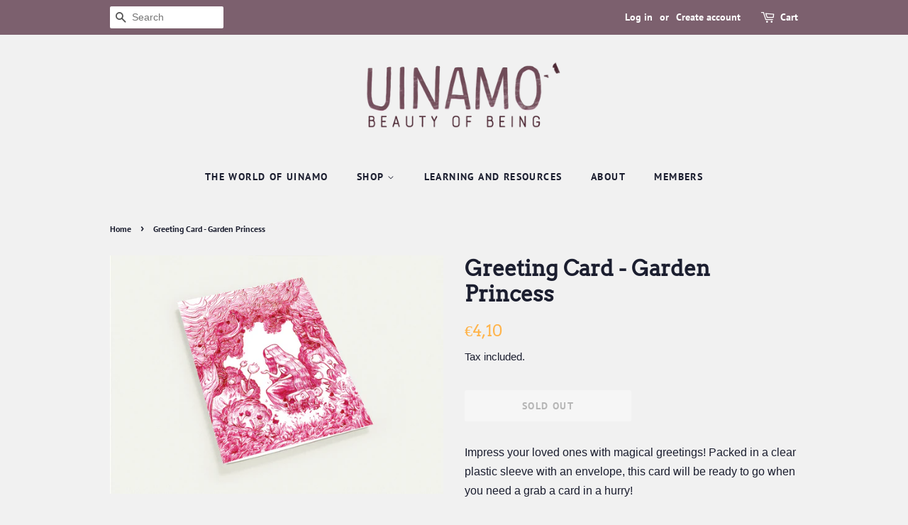

--- FILE ---
content_type: text/css
request_url: https://www.uinamo.com/cdn/shop/t/2/assets/gallery1.css?v=122643455260938009691704316531
body_size: -316
content:
/** Shopify CDN: Minification failed

Line 30:0 Unexpected "}"

**/



.gallery1_nav {
  padding: 2.5rem 0 2.5rem 0;
  ul {
    display: flex;
    justify-content: flex-start;
  }
  li {
    font-size: 1.25rem;
    &:nth-child(2) {
      margin: 0;
    }
  }
}
.gallery1_container {
 display: grid | inline-grid;
  
}



  
}
.row1{
  grid-row: 1;
    grid-column:  span 1;
}
.row2{
  grid-row: 2;
  
}
.row3{
  grid-row: 3;
  
}
.row4{
  grid-row: 4;
  
}
.image_cell1{

}
.image_cell2{
grid-column: span 1;

}
.image_cell3{
grid-column:  span 1;

}
.column-md-10{
  grid-column-start: span 10/auto;
}

.column-md-2{
   grid-column-start: span 2/auto;
}

.column-md-4{
   grid-column-start: span 4/auto;
}

.column-md-6{
   grid-column-start: span 6/auto;
}

#highlight {
  color: $highlight;
  font-size: 1.25rem;
}





.img-content-hover_gallery1 {
  z-index: 1;
  position: absolute;
  top: 0;
  left: 0;
  white-space: nowrap;
  display: none;
  padding: 1rem;
  background: $white;
  font-weight: 400;
  margin-top: 1.25rem;
  margin-left: -2rem;
}

.title {
  color: $black;
  font-size: 1.5rem;
  font-weight: 700;
}

.category {
  font-size: 1rem;
  color: $gray;
}

.img-content {
  display: none;
}

.grid-gallery1 {
  display: grid;
}

@supports (display: grid) {
  .gallery .grid {
    grid-gap: 1rem;
  }
    .row1{
    grid-row: auto-flow;
    grid-column:  span 1;
}
}

@media screen and (max-width: 760px) {
   .grid_gallery1 {
        grid-template-columns: repeat(1fr);
    }
  .row1{
    grid-row: auto-flow;
    grid-column:  span 1;
}
}



--- FILE ---
content_type: text/css
request_url: https://www.uinamo.com/cdn/shop/t/2/assets/zify-gallery.css?v=66407611121139129871631683687
body_size: 51777
content:
/** Shopify CDN: Minification failed

Line 65:0 Unexpected "}"
Line 8154:4 "opcity" is not a known CSS property
Line 14904:14 Expected identifier but found "/"
Line 14972:14 Expected identifier but found "/"
Line 15623:2 Expected identifier but found "*"

**/
@import url('//cdnjs.cloudflare.com/ajax/libs/font-awesome/4.7.0/css/font-awesome.min.css');
html.video {display: block;}
.bootstrap-zifyapp {
  font-family: sans-serif;
  -ms-text-size-adjust: 100%;
  -webkit-text-size-adjust: 100%;
}
.bootstrap-zifyapp {
  margin: 0;
}
.bootstrap-zifyapp article,
.bootstrap-zifyapp aside,
.bootstrap-zifyapp details,
.bootstrap-zifyapp figcaption,
.bootstrap-zifyapp figure,
.bootstrap-zifyapp footer,
.bootstrap-zifyapp header,
.bootstrap-zifyapp hgroup,
.bootstrap-zifyapp main,
.bootstrap-zifyapp menu,
.bootstrap-zifyapp nav,
.bootstrap-zifyapp section,
.bootstrap-zifyapp summary {
  display: block;
}
.bootstrap-zifyapp audio,
.bootstrap-zifyapp canvas,
.bootstrap-zifyapp progress,
.bootstrap-zifyapp video {
  display: inline-block;
  vertical-align: baseline;
}
.bootstrap-zifyapp audio:not([controls]) {
  display: none;
  height: 0;
}
.bootstrap-zifyapp [hidden],
.bootstrap-zifyapp template {
  display: none;
}
.bootstrap-zifyapp a {
  background-color: transparent;
}
.bootstrap-zifyapp a:active,
.bootstrap-zifyapp a:hover {
  outline: 0;
}
.bootstrap-zifyapp abbr[title] {
  border-bottom: 1px dotted;
}
.bootstrap-zifyapp b,
.bootstrap-zifyapp strong {
  font-weight: bold;
}
.bootstrap-zifyapp dfn 
}
.bootstrap-zifyapp h1 {
  font-size: 2em;
  margin: 0.67em 0;
}
.bootstrap-zifyapp mark {
  background: #ff0;
  color: #000;
}
.bootstrap-zifyapp small {
  font-size: 80%;
}
.bootstrap-zifyapp sub,
.bootstrap-zifyapp sup {
  font-size: 75%;
  line-height: 0;
  position: relative;
  vertical-align: baseline;
}
.bootstrap-zifyapp sup {
  top: -0.5em;
}
.bootstrap-zifyapp sub {
  bottom: -0.25em;
}
.bootstrap-zifyapp img {
  border: 0;
}
.bootstrap-zifyapp svg:not(:root) {
  overflow: hidden;
}
.bootstrap-zifyapp figure {
  margin: 1em 40px;
}
.bootstrap-zifyapp hr {
  -webkit-box-sizing: content-box;
  -moz-box-sizing: content-box;
  box-sizing: content-box;
  height: 0;
}
.bootstrap-zifyapp pre {
  overflow: auto;
}
.bootstrap-zifyapp code,
.bootstrap-zifyapp kbd,
.bootstrap-zifyapp pre,
.bootstrap-zifyapp samp {
  font-family: monospace, monospace;
  font-size: 1em;
}
.bootstrap-zifyapp button,
.bootstrap-zifyapp input,
.bootstrap-zifyapp optgroup,
.bootstrap-zifyapp select,
.bootstrap-zifyapp textarea {
  color: inherit;
  font: inherit;
  margin: 0;
}
.bootstrap-zifyapp button {
  overflow: visible;
}
.bootstrap-zifyapp button,
.bootstrap-zifyapp select {
  text-transform: none;
}
.bootstrap-zifyapp button,
.bootstrap-zifyapp input[type="button"],
.bootstrap-zifyapp input[type="reset"],
.bootstrap-zifyapp input[type="submit"] {
  -webkit-appearance: button;
  cursor: pointer;
}
.bootstrap-zifyapp button[disabled],
.bootstrap-zifyapp input[disabled] {
  cursor: default;
}
.bootstrap-zifyapp button::-moz-focus-inner,
.bootstrap-zifyapp input::-moz-focus-inner {
  border: 0;
  padding: 0;
}
.bootstrap-zifyapp input {
  line-height: normal;
}
.bootstrap-zifyapp input[type="checkbox"],
.bootstrap-zifyapp input[type="radio"] {
  -webkit-box-sizing: border-box;
  -moz-box-sizing: border-box;
  box-sizing: border-box;
  padding: 0;
}
.bootstrap-zifyapp input[type="number"]::-webkit-inner-spin-button,
.bootstrap-zifyapp input[type="number"]::-webkit-outer-spin-button {
  height: auto;
}
.bootstrap-zifyapp input[type="search"] {
  -webkit-appearance: textfield;
  -webkit-box-sizing: content-box;
  -moz-box-sizing: content-box;
  box-sizing: content-box;
}
.bootstrap-zifyapp input[type="search"]::-webkit-search-cancel-button,
.bootstrap-zifyapp input[type="search"]::-webkit-search-decoration {
  -webkit-appearance: none;
}
.bootstrap-zifyapp fieldset {
  border: 1px solid #c0c0c0;
  margin: 0 2px;
  padding: 0.35em 0.625em 0.75em;
}
.bootstrap-zifyapp legend {
  border: 0;
  padding: 0;
}
.bootstrap-zifyapp textarea {
  overflow: auto;
}
.bootstrap-zifyapp optgroup {
  font-weight: bold;
}
.bootstrap-zifyapp table {
  border-collapse: collapse;
  border-spacing: 0;
}

@media print {
  .bootstrap-zifyapp *,
  .bootstrap-zifyapp *:before,
  .bootstrap-zifyapp *:after {
    background: transparent !important;
    color: #000 !important;
    -webkit-box-shadow: none !important;
    box-shadow: none !important;
    text-shadow: none !important;
  }
  .bootstrap-zifyapp a,
  .bootstrap-zifyapp a:visited {
    text-decoration: underline;
  }
  .bootstrap-zifyapp a[href]:after {
    content: " (" attr(href) ")";
  }
  .bootstrap-zifyapp abbr[title]:after {
    content: " (" attr(title) ")";
  }
  .bootstrap-zifyapp a[href^="#"]:after,
  .bootstrap-zifyapp a[href^="javascript:"]:after {
    content: "";
  }
  .bootstrap-zifyapp pre,
  .bootstrap-zifyapp blockquote {
    border: 1px solid #999;
    page-break-inside: avoid;
  }
  .bootstrap-zifyapp thead {
    display: table-header-group;
  }
  .bootstrap-zifyapp tr,
  .bootstrap-zifyapp img {
    page-break-inside: avoid;
  }
  .bootstrap-zifyapp img {
    max-width: 100% !important;
  }
  .bootstrap-zifyapp p,
  .bootstrap-zifyapp h2,
  .bootstrap-zifyapp h3 {
    orphans: 3;
    widows: 3;
  }
  .bootstrap-zifyapp h2,
  .bootstrap-zifyapp h3 {
    page-break-after: avoid;
  }
  .bootstrap-zifyapp .navbar {
    display: none;
  }
  .bootstrap-zifyapp .btn > .caret,
  .bootstrap-zifyapp .dropup > .btn > .caret {
    border-top-color: #000 !important;
  }
  .bootstrap-zifyapp .label {
    border: 1px solid #000;
  }
  .bootstrap-zifyapp .table {
    border-collapse: collapse !important;
  }
  .bootstrap-zifyapp .table td,
  .bootstrap-zifyapp .table th {
    background-color: #fff !important;
  }
  .bootstrap-zifyapp .table-bordered th,
  .bootstrap-zifyapp .table-bordered td {
    border: 1px solid #ddd !important;
  }
}
@font-face {
  font-family: 'Glyphicons Halflings';
  src: url('../fonts/glyphicons-halflings-regular.eot');
  src: url('../fonts/glyphicons-halflings-regular.eot?#iefix') format('embedded-opentype'), url('../fonts/glyphicons-halflings-regular.woff2') format('woff2'), url('../fonts/glyphicons-halflings-regular.woff') format('woff'), url('../fonts/glyphicons-halflings-regular.ttf') format('truetype'), url('../fonts/glyphicons-halflings-regular.svg#glyphicons_halflingsregular') format('svg');
}
.bootstrap-zifyapp .glyphicon {
  position: relative;
  top: 1px;
  display: inline-block;
  font-family: 'Glyphicons Halflings';
  font-style: normal;
  font-weight: normal;
  line-height: 1;
  -webkit-font-smoothing: antialiased;
  -moz-osx-font-smoothing: grayscale;
}
.bootstrap-zifyapp .glyphicon-asterisk:before {
  content: "\002a";
}
.bootstrap-zifyapp .glyphicon-plus:before {
  content: "\002b";
}
.bootstrap-zifyapp .glyphicon-euro:before,
.bootstrap-zifyapp .glyphicon-eur:before {
  content: "\20ac";
}
.bootstrap-zifyapp .glyphicon-minus:before {
  content: "\2212";
}
.bootstrap-zifyapp .glyphicon-cloud:before {
  content: "\2601";
}
.bootstrap-zifyapp .glyphicon-envelope:before {
  content: "\2709";
}
.bootstrap-zifyapp .glyphicon-pencil:before {
  content: "\270f";
}
.bootstrap-zifyapp .glyphicon-glass:before {
  content: "\e001";
}
.bootstrap-zifyapp .glyphicon-music:before {
  content: "\e002";
}
.bootstrap-zifyapp .glyphicon-search:before {
  content: "\e003";
}
.bootstrap-zifyapp .glyphicon-heart:before {
  content: "\e005";
}
.bootstrap-zifyapp .glyphicon-star:before {
  content: "\e006";
}
.bootstrap-zifyapp .glyphicon-star-empty:before {
  content: "\e007";
}
.bootstrap-zifyapp .glyphicon-user:before {
  content: "\e008";
}
.bootstrap-zifyapp .glyphicon-film:before {
  content: "\e009";
}
.bootstrap-zifyapp .glyphicon-th-large:before {
  content: "\e010";
}
.bootstrap-zifyapp .glyphicon-th:before {
  content: "\e011";
}
.bootstrap-zifyapp .glyphicon-th-list:before {
  content: "\e012";
}
.bootstrap-zifyapp .glyphicon-ok:before {
  content: "\e013";
}
.bootstrap-zifyapp .glyphicon-remove:before {
  content: "\e014";
}
.bootstrap-zifyapp .glyphicon-zoom-in:before {
  content: "\e015";
}
.bootstrap-zifyapp .glyphicon-zoom-out:before {
  content: "\e016";
}
.bootstrap-zifyapp .glyphicon-off:before {
  content: "\e017";
}
.bootstrap-zifyapp .glyphicon-signal:before {
  content: "\e018";
}
.bootstrap-zifyapp .glyphicon-cog:before {
  content: "\e019";
}
.bootstrap-zifyapp .glyphicon-trash:before {
  content: "\e020";
}
.bootstrap-zifyapp .glyphicon-home:before {
  content: "\e021";
}
.bootstrap-zifyapp .glyphicon-file:before {
  content: "\e022";
}
.bootstrap-zifyapp .glyphicon-time:before {
  content: "\e023";
}
.bootstrap-zifyapp .glyphicon-road:before {
  content: "\e024";
}
.bootstrap-zifyapp .glyphicon-download-alt:before {
  content: "\e025";
}
.bootstrap-zifyapp .glyphicon-download:before {
  content: "\e026";
}
.bootstrap-zifyapp .glyphicon-upload:before {
  content: "\e027";
}
.bootstrap-zifyapp .glyphicon-inbox:before {
  content: "\e028";
}
.bootstrap-zifyapp .glyphicon-play-circle:before {
  content: "\e029";
}
.bootstrap-zifyapp .glyphicon-repeat:before {
  content: "\e030";
}
.bootstrap-zifyapp .glyphicon-refresh:before {
  content: "\e031";
}
.bootstrap-zifyapp .glyphicon-list-alt:before {
  content: "\e032";
}
.bootstrap-zifyapp .glyphicon-lock:before {
  content: "\e033";
}
.bootstrap-zifyapp .glyphicon-flag:before {
  content: "\e034";
}
.bootstrap-zifyapp .glyphicon-headphones:before {
  content: "\e035";
}
.bootstrap-zifyapp .glyphicon-volume-off:before {
  content: "\e036";
}
.bootstrap-zifyapp .glyphicon-volume-down:before {
  content: "\e037";
}
.bootstrap-zifyapp .glyphicon-volume-up:before {
  content: "\e038";
}
.bootstrap-zifyapp .glyphicon-qrcode:before {
  content: "\e039";
}
.bootstrap-zifyapp .glyphicon-barcode:before {
  content: "\e040";
}
.bootstrap-zifyapp .glyphicon-tag:before {
  content: "\e041";
}
.bootstrap-zifyapp .glyphicon-tags:before {
  content: "\e042";
}
.bootstrap-zifyapp .glyphicon-book:before {
  content: "\e043";
}
.bootstrap-zifyapp .glyphicon-bookmark:before {
  content: "\e044";
}
.bootstrap-zifyapp .glyphicon-print:before {
  content: "\e045";
}
.bootstrap-zifyapp .glyphicon-camera:before {
  content: "\e046";
}
.bootstrap-zifyapp .glyphicon-font:before {
  content: "\e047";
}
.bootstrap-zifyapp .glyphicon-bold:before {
  content: "\e048";
}
.bootstrap-zifyapp .glyphicon-italic:before {
  content: "\e049";
}
.bootstrap-zifyapp .glyphicon-text-height:before {
  content: "\e050";
}
.bootstrap-zifyapp .glyphicon-text-width:before {
  content: "\e051";
}
.bootstrap-zifyapp .glyphicon-align-left:before {
  content: "\e052";
}
.bootstrap-zifyapp .glyphicon-align-center:before {
  content: "\e053";
}
.bootstrap-zifyapp .glyphicon-align-right:before {
  content: "\e054";
}
.bootstrap-zifyapp .glyphicon-align-justify:before {
  content: "\e055";
}
.bootstrap-zifyapp .glyphicon-list:before {
  content: "\e056";
}
.bootstrap-zifyapp .glyphicon-indent-left:before {
  content: "\e057";
}
.bootstrap-zifyapp .glyphicon-indent-right:before {
  content: "\e058";
}
.bootstrap-zifyapp .glyphicon-facetime-video:before {
  content: "\e059";
}
.bootstrap-zifyapp .glyphicon-picture:before {
  content: "\e060";
}
.bootstrap-zifyapp .glyphicon-map-marker:before {
  content: "\e062";
}
.bootstrap-zifyapp .glyphicon-adjust:before {
  content: "\e063";
}
.bootstrap-zifyapp .glyphicon-tint:before {
  content: "\e064";
}
.bootstrap-zifyapp .glyphicon-edit:before {
  content: "\e065";
}
.bootstrap-zifyapp .glyphicon-share:before {
  content: "\e066";
}
.bootstrap-zifyapp .glyphicon-check:before {
  content: "\e067";
}
.bootstrap-zifyapp .glyphicon-move:before {
  content: "\e068";
}
.bootstrap-zifyapp .glyphicon-step-backward:before {
  content: "\e069";
}
.bootstrap-zifyapp .glyphicon-fast-backward:before {
  content: "\e070";
}
.bootstrap-zifyapp .glyphicon-backward:before {
  content: "\e071";
}
.bootstrap-zifyapp .glyphicon-play:before {
  content: "\e072";
}
.bootstrap-zifyapp .glyphicon-pause:before {
  content: "\e073";
}
.bootstrap-zifyapp .glyphicon-stop:before {
  content: "\e074";
}
.bootstrap-zifyapp .glyphicon-forward:before {
  content: "\e075";
}
.bootstrap-zifyapp .glyphicon-fast-forward:before {
  content: "\e076";
}
.bootstrap-zifyapp .glyphicon-step-forward:before {
  content: "\e077";
}
.bootstrap-zifyapp .glyphicon-eject:before {
  content: "\e078";
}
.bootstrap-zifyapp .glyphicon-chevron-left:before {
  content: "\e079";
}
.bootstrap-zifyapp .glyphicon-chevron-right:before {
  content: "\e080";
}
.bootstrap-zifyapp .glyphicon-plus-sign:before {
  content: "\e081";
}
.bootstrap-zifyapp .glyphicon-minus-sign:before {
  content: "\e082";
}
.bootstrap-zifyapp .glyphicon-remove-sign:before {
  content: "\e083";
}
.bootstrap-zifyapp .glyphicon-ok-sign:before {
  content: "\e084";
}
.bootstrap-zifyapp .glyphicon-question-sign:before {
  content: "\e085";
}
.bootstrap-zifyapp .glyphicon-info-sign:before {
  content: "\e086";
}
.bootstrap-zifyapp .glyphicon-screenshot:before {
  content: "\e087";
}
.bootstrap-zifyapp .glyphicon-remove-circle:before {
  content: "\e088";
}
.bootstrap-zifyapp .glyphicon-ok-circle:before {
  content: "\e089";
}
.bootstrap-zifyapp .glyphicon-ban-circle:before {
  content: "\e090";
}
.bootstrap-zifyapp .glyphicon-arrow-left:before {
  content: "\e091";
}
.bootstrap-zifyapp .glyphicon-arrow-right:before {
  content: "\e092";
}
.bootstrap-zifyapp .glyphicon-arrow-up:before {
  content: "\e093";
}
.bootstrap-zifyapp .glyphicon-arrow-down:before {
  content: "\e094";
}
.bootstrap-zifyapp .glyphicon-share-alt:before {
  content: "\e095";
}
.bootstrap-zifyapp .glyphicon-resize-full:before {
  content: "\e096";
}
.bootstrap-zifyapp .glyphicon-resize-small:before {
  content: "\e097";
}
.bootstrap-zifyapp .glyphicon-exclamation-sign:before {
  content: "\e101";
}
.bootstrap-zifyapp .glyphicon-gift:before {
  content: "\e102";
}
.bootstrap-zifyapp .glyphicon-leaf:before {
  content: "\e103";
}
.bootstrap-zifyapp .glyphicon-fire:before {
  content: "\e104";
}
.bootstrap-zifyapp .glyphicon-eye-open:before {
  content: "\e105";
}
.bootstrap-zifyapp .glyphicon-eye-close:before {
  content: "\e106";
}
.bootstrap-zifyapp .glyphicon-warning-sign:before {
  content: "\e107";
}
.bootstrap-zifyapp .glyphicon-plane:before {
  content: "\e108";
}
.bootstrap-zifyapp .glyphicon-calendar:before {
  content: "\e109";
}
.bootstrap-zifyapp .glyphicon-random:before {
  content: "\e110";
}
.bootstrap-zifyapp .glyphicon-comment:before {
  content: "\e111";
}
.bootstrap-zifyapp .glyphicon-magnet:before {
  content: "\e112";
}
.bootstrap-zifyapp .glyphicon-chevron-up:before {
  content: "\e113";
}
.bootstrap-zifyapp .glyphicon-chevron-down:before {
  content: "\e114";
}
.bootstrap-zifyapp .glyphicon-retweet:before {
  content: "\e115";
}
.bootstrap-zifyapp .glyphicon-shopping-cart:before {
  content: "\e116";
}
.bootstrap-zifyapp .glyphicon-folder-close:before {
  content: "\e117";
}
.bootstrap-zifyapp .glyphicon-folder-open:before {
  content: "\e118";
}
.bootstrap-zifyapp .glyphicon-resize-vertical:before {
  content: "\e119";
}
.bootstrap-zifyapp .glyphicon-resize-horizontal:before {
  content: "\e120";
}
.bootstrap-zifyapp .glyphicon-hdd:before {
  content: "\e121";
}
.bootstrap-zifyapp .glyphicon-bullhorn:before {
  content: "\e122";
}
.bootstrap-zifyapp .glyphicon-bell:before {
  content: "\e123";
}
.bootstrap-zifyapp .glyphicon-certificate:before {
  content: "\e124";
}
.bootstrap-zifyapp .glyphicon-thumbs-up:before {
  content: "\e125";
}
.bootstrap-zifyapp .glyphicon-thumbs-down:before {
  content: "\e126";
}
.bootstrap-zifyapp .glyphicon-hand-right:before {
  content: "\e127";
}
.bootstrap-zifyapp .glyphicon-hand-left:before {
  content: "\e128";
}
.bootstrap-zifyapp .glyphicon-hand-up:before {
  content: "\e129";
}
.bootstrap-zifyapp .glyphicon-hand-down:before {
  content: "\e130";
}
.bootstrap-zifyapp .glyphicon-circle-arrow-right:before {
  content: "\e131";
}
.bootstrap-zifyapp .glyphicon-circle-arrow-left:before {
  content: "\e132";
}
.bootstrap-zifyapp .glyphicon-circle-arrow-up:before {
  content: "\e133";
}
.bootstrap-zifyapp .glyphicon-circle-arrow-down:before {
  content: "\e134";
}
.bootstrap-zifyapp .glyphicon-globe:before {
  content: "\e135";
}
.bootstrap-zifyapp .glyphicon-wrench:before {
  content: "\e136";
}
.bootstrap-zifyapp .glyphicon-tasks:before {
  content: "\e137";
}
.bootstrap-zifyapp .glyphicon-filter:before {
  content: "\e138";
}
.bootstrap-zifyapp .glyphicon-briefcase:before {
  content: "\e139";
}
.bootstrap-zifyapp .glyphicon-fullscreen:before {
  content: "\e140";
}
.bootstrap-zifyapp .glyphicon-dashboard:before {
  content: "\e141";
}
.bootstrap-zifyapp .glyphicon-paperclip:before {
  content: "\e142";
}
.bootstrap-zifyapp .glyphicon-heart-empty:before {
  content: "\e143";
}
.bootstrap-zifyapp .glyphicon-link:before {
  content: "\e144";
}
.bootstrap-zifyapp .glyphicon-phone:before {
  content: "\e145";
}
.bootstrap-zifyapp .glyphicon-pushpin:before {
  content: "\e146";
}
.bootstrap-zifyapp .glyphicon-usd:before {
  content: "\e148";
}
.bootstrap-zifyapp .glyphicon-gbp:before {
  content: "\e149";
}
.bootstrap-zifyapp .glyphicon-sort:before {
  content: "\e150";
}
.bootstrap-zifyapp .glyphicon-sort-by-alphabet:before {
  content: "\e151";
}
.bootstrap-zifyapp .glyphicon-sort-by-alphabet-alt:before {
  content: "\e152";
}
.bootstrap-zifyapp .glyphicon-sort-by-order:before {
  content: "\e153";
}
.bootstrap-zifyapp .glyphicon-sort-by-order-alt:before {
  content: "\e154";
}
.bootstrap-zifyapp .glyphicon-sort-by-attributes:before {
  content: "\e155";
}
.bootstrap-zifyapp .glyphicon-sort-by-attributes-alt:before {
  content: "\e156";
}
.bootstrap-zifyapp .glyphicon-unchecked:before {
  content: "\e157";
}
.bootstrap-zifyapp .glyphicon-expand:before {
  content: "\e158";
}
.bootstrap-zifyapp .glyphicon-collapse-down:before {
  content: "\e159";
}
.bootstrap-zifyapp .glyphicon-collapse-up:before {
  content: "\e160";
}
.bootstrap-zifyapp .glyphicon-log-in:before {
  content: "\e161";
}
.bootstrap-zifyapp .glyphicon-flash:before {
  content: "\e162";
}
.bootstrap-zifyapp .glyphicon-log-out:before {
  content: "\e163";
}
.bootstrap-zifyapp .glyphicon-new-window:before {
  content: "\e164";
}
.bootstrap-zifyapp .glyphicon-record:before {
  content: "\e165";
}
.bootstrap-zifyapp .glyphicon-save:before {
  content: "\e166";
}
.bootstrap-zifyapp .glyphicon-open:before {
  content: "\e167";
}
.bootstrap-zifyapp .glyphicon-saved:before {
  content: "\e168";
}
.bootstrap-zifyapp .glyphicon-import:before {
  content: "\e169";
}
.bootstrap-zifyapp .glyphicon-export:before {
  content: "\e170";
}
.bootstrap-zifyapp .glyphicon-send:before {
  content: "\e171";
}
.bootstrap-zifyapp .glyphicon-floppy-disk:before {
  content: "\e172";
}
.bootstrap-zifyapp .glyphicon-floppy-saved:before {
  content: "\e173";
}
.bootstrap-zifyapp .glyphicon-floppy-remove:before {
  content: "\e174";
}
.bootstrap-zifyapp .glyphicon-floppy-save:before {
  content: "\e175";
}
.bootstrap-zifyapp .glyphicon-floppy-open:before {
  content: "\e176";
}
.bootstrap-zifyapp .glyphicon-credit-card:before {
  content: "\e177";
}
.bootstrap-zifyapp .glyphicon-transfer:before {
  content: "\e178";
}
.bootstrap-zifyapp .glyphicon-cutlery:before {
  content: "\e179";
}
.bootstrap-zifyapp .glyphicon-header:before {
  content: "\e180";
}
.bootstrap-zifyapp .glyphicon-compressed:before {
  content: "\e181";
}
.bootstrap-zifyapp .glyphicon-earphone:before {
  content: "\e182";
}
.bootstrap-zifyapp .glyphicon-phone-alt:before {
  content: "\e183";
}
.bootstrap-zifyapp .glyphicon-tower:before {
  content: "\e184";
}
.bootstrap-zifyapp .glyphicon-stats:before {
  content: "\e185";
}
.bootstrap-zifyapp .glyphicon-sd-video:before {
  content: "\e186";
}
.bootstrap-zifyapp .glyphicon-hd-video:before {
  content: "\e187";
}
.bootstrap-zifyapp .glyphicon-subtitles:before {
  content: "\e188";
}
.bootstrap-zifyapp .glyphicon-sound-stereo:before {
  content: "\e189";
}
.bootstrap-zifyapp .glyphicon-sound-dolby:before {
  content: "\e190";
}
.bootstrap-zifyapp .glyphicon-sound-5-1:before {
  content: "\e191";
}
.bootstrap-zifyapp .glyphicon-sound-6-1:before {
  content: "\e192";
}
.bootstrap-zifyapp .glyphicon-sound-7-1:before {
  content: "\e193";
}
.bootstrap-zifyapp .glyphicon-copyright-mark:before {
  content: "\e194";
}
.bootstrap-zifyapp .glyphicon-registration-mark:before {
  content: "\e195";
}
.bootstrap-zifyapp .glyphicon-cloud-download:before {
  content: "\e197";
}
.bootstrap-zifyapp .glyphicon-cloud-upload:before {
  content: "\e198";
}
.bootstrap-zifyapp .glyphicon-tree-conifer:before {
  content: "\e199";
}
.bootstrap-zifyapp .glyphicon-tree-deciduous:before {
  content: "\e200";
}
.bootstrap-zifyapp .glyphicon-cd:before {
  content: "\e201";
}
.bootstrap-zifyapp .glyphicon-save-file:before {
  content: "\e202";
}
.bootstrap-zifyapp .glyphicon-open-file:before {
  content: "\e203";
}
.bootstrap-zifyapp .glyphicon-level-up:before {
  content: "\e204";
}
.bootstrap-zifyapp .glyphicon-copy:before {
  content: "\e205";
}
.bootstrap-zifyapp .glyphicon-paste:before {
  content: "\e206";
}
.bootstrap-zifyapp .glyphicon-alert:before {
  content: "\e209";
}
.bootstrap-zifyapp .glyphicon-equalizer:before {
  content: "\e210";
}
.bootstrap-zifyapp .glyphicon-king:before {
  content: "\e211";
}
.bootstrap-zifyapp .glyphicon-queen:before {
  content: "\e212";
}
.bootstrap-zifyapp .glyphicon-pawn:before {
  content: "\e213";
}
.bootstrap-zifyapp .glyphicon-bishop:before {
  content: "\e214";
}
.bootstrap-zifyapp .glyphicon-knight:before {
  content: "\e215";
}
.bootstrap-zifyapp .glyphicon-baby-formula:before {
  content: "\e216";
}
.bootstrap-zifyapp .glyphicon-tent:before {
  content: "\26fa";
}
.bootstrap-zifyapp .glyphicon-blackboard:before {
  content: "\e218";
}
.bootstrap-zifyapp .glyphicon-bed:before {
  content: "\e219";
}
.bootstrap-zifyapp .glyphicon-apple:before {
  content: "\f8ff";
}
.bootstrap-zifyapp .glyphicon-erase:before {
  content: "\e221";
}
.bootstrap-zifyapp .glyphicon-hourglass:before {
  content: "\231b";
}
.bootstrap-zifyapp .glyphicon-lamp:before {
  content: "\e223";
}
.bootstrap-zifyapp .glyphicon-duplicate:before {
  content: "\e224";
}
.bootstrap-zifyapp .glyphicon-piggy-bank:before {
  content: "\e225";
}
.bootstrap-zifyapp .glyphicon-scissors:before {
  content: "\e226";
}
.bootstrap-zifyapp .glyphicon-bitcoin:before {
  content: "\e227";
}
.bootstrap-zifyapp .glyphicon-btc:before {
  content: "\e227";
}
.bootstrap-zifyapp .glyphicon-xbt:before {
  content: "\e227";
}
.bootstrap-zifyapp .glyphicon-yen:before {
  content: "\00a5";
}
.bootstrap-zifyapp .glyphicon-jpy:before {
  content: "\00a5";
}
.bootstrap-zifyapp .glyphicon-ruble:before {
  content: "\20bd";
}
.bootstrap-zifyapp .glyphicon-rub:before {
  content: "\20bd";
}
.bootstrap-zifyapp .glyphicon-scale:before {
  content: "\e230";
}
.bootstrap-zifyapp .glyphicon-ice-lolly:before {
  content: "\e231";
}
.bootstrap-zifyapp .glyphicon-ice-lolly-tasted:before {
  content: "\e232";
}
.bootstrap-zifyapp .glyphicon-education:before {
  content: "\e233";
}
.bootstrap-zifyapp .glyphicon-option-horizontal:before {
  content: "\e234";
}
.bootstrap-zifyapp .glyphicon-option-vertical:before {
  content: "\e235";
}
.bootstrap-zifyapp .glyphicon-menu-hamburger:before {
  content: "\e236";
}
.bootstrap-zifyapp .glyphicon-modal-window:before {
  content: "\e237";
}
.bootstrap-zifyapp .glyphicon-oil:before {
  content: "\e238";
}
.bootstrap-zifyapp .glyphicon-grain:before {
  content: "\e239";
}
.bootstrap-zifyapp .glyphicon-sunglasses:before {
  content: "\e240";
}
.bootstrap-zifyapp .glyphicon-text-size:before {
  content: "\e241";
}
.bootstrap-zifyapp .glyphicon-text-color:before {
  content: "\e242";
}
.bootstrap-zifyapp .glyphicon-text-background:before {
  content: "\e243";
}
.bootstrap-zifyapp .glyphicon-object-align-top:before {
  content: "\e244";
}
.bootstrap-zifyapp .glyphicon-object-align-bottom:before {
  content: "\e245";
}
.bootstrap-zifyapp .glyphicon-object-align-horizontal:before {
  content: "\e246";
}
.bootstrap-zifyapp .glyphicon-object-align-left:before {
  content: "\e247";
}
.bootstrap-zifyapp .glyphicon-object-align-vertical:before {
  content: "\e248";
}
.bootstrap-zifyapp .glyphicon-object-align-right:before {
  content: "\e249";
}
.bootstrap-zifyapp .glyphicon-triangle-right:before {
  content: "\e250";
}
.bootstrap-zifyapp .glyphicon-triangle-left:before {
  content: "\e251";
}
.bootstrap-zifyapp .glyphicon-triangle-bottom:before {
  content: "\e252";
}
.bootstrap-zifyapp .glyphicon-triangle-top:before {
  content: "\e253";
}
.bootstrap-zifyapp .glyphicon-console:before {
  content: "\e254";
}
.bootstrap-zifyapp .glyphicon-superscript:before {
  content: "\e255";
}
.bootstrap-zifyapp .glyphicon-subscript:before {
  content: "\e256";
}
.bootstrap-zifyapp .glyphicon-menu-left:before {
  content: "\e257";
}
.bootstrap-zifyapp .glyphicon-menu-right:before {
  content: "\e258";
}
.bootstrap-zifyapp .glyphicon-menu-down:before {
  content: "\e259";
}
.bootstrap-zifyapp .glyphicon-menu-up:before {
  content: "\e260";
}
.bootstrap-zifyapp * {
  -webkit-box-sizing: border-box;
  -moz-box-sizing: border-box;
  box-sizing: border-box;
}
.bootstrap-zifyapp *:before,
.bootstrap-zifyapp *:after {
  -webkit-box-sizing: border-box;
  -moz-box-sizing: border-box;
  box-sizing: border-box;
}
.bootstrap-zifyapp {
  font-size: 10px;
  -webkit-tap-highlight-color: rgba(0, 0, 0, 0);
}
.bootstrap-zifyapp {
  font-family: "Helvetica Neue", Helvetica, Arial, sans-serif;
  font-size: 14px;
  line-height: 1.42857143;
  color: #333333;
  background-color: #ffffff;
}
.bootstrap-zifyapp input,
.bootstrap-zifyapp button,
.bootstrap-zifyapp select,
.bootstrap-zifyapp textarea {
  font-family: inherit;
  font-size: inherit;
  line-height: inherit;
}
.bootstrap-zifyapp a {
  text-decoration: none;
}
.bootstrap-zifyapp a:hover,
.bootstrap-zifyapp a:focus {
  text-decoration: underline;
}
.bootstrap-zifyapp a:focus {
  outline: 5px auto -webkit-focus-ring-color;
  outline-offset: -2px;
}
.bootstrap-zifyapp figure {
  margin: 0;
}
.bootstrap-zifyapp img {
  vertical-align: middle;
}
.bootstrap-zifyapp .img-responsive,
.bootstrap-zifyapp .thumbnail > img,
.bootstrap-zifyapp .thumbnail a > img,
.bootstrap-zifyapp .carousel-inner > .item > img,
.bootstrap-zifyapp .carousel-inner > .item > a > img {
  display: block;
  max-width: 100%;
  height: auto;
}
.bootstrap-zifyapp .img-rounded {
  border-radius: 6px;
}
.bootstrap-zifyapp .img-thumbnail {
  padding: 4px;
  line-height: 1.42857143;
  background-color: #ffffff;
  border: 1px solid #dddddd;
  border-radius: 4px;
  -webkit-transition: all 0.2s ease-in-out;
  -o-transition: all 0.2s ease-in-out;
  transition: all 0.2s ease-in-out;
  display: inline-block;
  max-width: 100%;
  height: auto;
}
.bootstrap-zifyapp .img-circle {
  border-radius: 50%;
}
.bootstrap-zifyapp hr {
  margin-top: 20px;
  margin-bottom: 20px;
  border: 0;
  border-top: 1px solid #eeeeee;
}
.bootstrap-zifyapp .sr-only {
  position: absolute;
  width: 1px;
  height: 1px;
  margin: -1px;
  padding: 0;
  overflow: hidden;
  clip: rect(0, 0, 0, 0);
  border: 0;
}
.bootstrap-zifyapp .sr-only-focusable:active,
.bootstrap-zifyapp .sr-only-focusable:focus {
  position: static;
  width: auto;
  height: auto;
  margin: 0;
  overflow: visible;
  clip: auto;
}
.bootstrap-zifyapp [role="button"] {
  cursor: pointer;
}
.bootstrap-zifyapp h1,
.bootstrap-zifyapp h2,
.bootstrap-zifyapp h3,
.bootstrap-zifyapp h4,
.bootstrap-zifyapp h5,
.bootstrap-zifyapp h6,
.bootstrap-zifyapp .h1,
.bootstrap-zifyapp .h2,
.bootstrap-zifyapp .h3,
.bootstrap-zifyapp .h4,
.bootstrap-zifyapp .h5,
.bootstrap-zifyapp .h6 {
  font-family: inherit;
  font-weight: 500;
  line-height: 1.1;
  color: inherit;
}
.bootstrap-zifyapp h1 small,
.bootstrap-zifyapp h2 small,
.bootstrap-zifyapp h3 small,
.bootstrap-zifyapp h4 small,
.bootstrap-zifyapp h5 small,
.bootstrap-zifyapp h6 small,
.bootstrap-zifyapp .h1 small,
.bootstrap-zifyapp .h2 small,
.bootstrap-zifyapp .h3 small,
.bootstrap-zifyapp .h4 small,
.bootstrap-zifyapp .h5 small,
.bootstrap-zifyapp .h6 small,
.bootstrap-zifyapp h1 .small,
.bootstrap-zifyapp h2 .small,
.bootstrap-zifyapp h3 .small,
.bootstrap-zifyapp h4 .small,
.bootstrap-zifyapp h5 .small,
.bootstrap-zifyapp h6 .small,
.bootstrap-zifyapp .h1 .small,
.bootstrap-zifyapp .h2 .small,
.bootstrap-zifyapp .h3 .small,
.bootstrap-zifyapp .h4 .small,
.bootstrap-zifyapp .h5 .small,
.bootstrap-zifyapp .h6 .small {
  font-weight: normal;
  line-height: 1;
  color: #777777;
}
.bootstrap-zifyapp h1,
.bootstrap-zifyapp .h1,
.bootstrap-zifyapp h2,
.bootstrap-zifyapp .h2,
.bootstrap-zifyapp h3,
.bootstrap-zifyapp .h3 {
 /* margin-top: 20px;
  margin-bottom: 20px;*/
}
.bootstrap-zifyapp h1 small,
.bootstrap-zifyapp .h1 small,
.bootstrap-zifyapp h2 small,
.bootstrap-zifyapp .h2 small,
.bootstrap-zifyapp h3 small,
.bootstrap-zifyapp .h3 small,
.bootstrap-zifyapp h1 .small,
.bootstrap-zifyapp .h1 .small,
.bootstrap-zifyapp h2 .small,
.bootstrap-zifyapp .h2 .small,
.bootstrap-zifyapp h3 .small,
.bootstrap-zifyapp .h3 .small {
  font-size: 65%;
}
.bootstrap-zifyapp h4,
.bootstrap-zifyapp .h4,
.bootstrap-zifyapp h5,
.bootstrap-zifyapp .h5,
.bootstrap-zifyapp h6,
.bootstrap-zifyapp .h6 {
  margin-top: 10px;
  margin-bottom: 10px;
}
.bootstrap-zifyapp h4 small,
.bootstrap-zifyapp .h4 small,
.bootstrap-zifyapp h5 small,
.bootstrap-zifyapp .h5 small,
.bootstrap-zifyapp h6 small,
.bootstrap-zifyapp .h6 small,
.bootstrap-zifyapp h4 .small,
.bootstrap-zifyapp .h4 .small,
.bootstrap-zifyapp h5 .small,
.bootstrap-zifyapp .h5 .small,
.bootstrap-zifyapp h6 .small,
.bootstrap-zifyapp .h6 .small {
  font-size: 75%;
}
.bootstrap-zifyapp h1,
.bootstrap-zifyapp .h1 {
  font-size: 36px;
}
.bootstrap-zifyapp h2,
.bootstrap-zifyapp .h2 {
  font-size: 30px;
}
.bootstrap-zifyapp h3,
.bootstrap-zifyapp .h3 {
  font-size: 24px;
}
.bootstrap-zifyapp h4,
.bootstrap-zifyapp .h4 {
  font-size: 18px;
}
.bootstrap-zifyapp h5,
.bootstrap-zifyapp .h5 {
  font-size: 14px;
}
.bootstrap-zifyapp h6,
.bootstrap-zifyapp .h6 {
  font-size: 12px;
}
.bootstrap-zifyapp p {
  margin: 0 0 10px;
}
.bootstrap-zifyapp .lead {
  margin-bottom: 20px;
  font-size: 16px;
  font-weight: 300;
  line-height: 1.4;
}
@media (min-width: 768px) {
  .bootstrap-zifyapp .lead {
    font-size: 21px;
  }
}
.bootstrap-zifyapp small,
.bootstrap-zifyapp .small {
  font-size: 85%;
}
.bootstrap-zifyapp mark,
.bootstrap-zifyapp .mark {
  background-color: #fcf8e3;
  padding: .2em;
}
.bootstrap-zifyapp .text-left {
  text-align: left;
}
.bootstrap-zifyapp .text-right {
  text-align: right;
}
.bootstrap-zifyapp .text-center {
  text-align: center;
}
.bootstrap-zifyapp .text-justify {
  text-align: justify;
}
.bootstrap-zifyapp .text-nowrap {
  white-space: nowrap;
}
.bootstrap-zifyapp .text-lowercase {
  text-transform: lowercase;
}
.bootstrap-zifyapp .text-uppercase {
  text-transform: uppercase;
}
.bootstrap-zifyapp .text-capitalize {
  text-transform: capitalize;
}
.bootstrap-zifyapp .text-muted {
  color: #777777;
}
.bootstrap-zifyapp .text-primary {
  color: #337ab7;
}
.bootstrap-zifyapp a.text-primary:hover,
.bootstrap-zifyapp a.text-primary:focus {
  color: #286090;
}
.bootstrap-zifyapp .text-success {
  color: #3c763d;
}
.bootstrap-zifyapp a.text-success:hover,
.bootstrap-zifyapp a.text-success:focus {
  color: #2b542c;
}
.bootstrap-zifyapp .text-info {
  color: #31708f;
}
.bootstrap-zifyapp a.text-info:hover,
.bootstrap-zifyapp a.text-info:focus {
  color: #245269;
}
.bootstrap-zifyapp .text-warning {
  color: #8a6d3b;
}
.bootstrap-zifyapp a.text-warning:hover,
.bootstrap-zifyapp a.text-warning:focus {
  color: #66512c;
}
.bootstrap-zifyapp .text-danger {
  color: #a94442;
}
.bootstrap-zifyapp a.text-danger:hover,
.bootstrap-zifyapp a.text-danger:focus {
  color: #843534;
}
.bootstrap-zifyapp .bg-primary {
  color: #fff;
  background-color: #337ab7;
}
.bootstrap-zifyapp a.bg-primary:hover,
.bootstrap-zifyapp a.bg-primary:focus {
  background-color: #286090;
}
.bootstrap-zifyapp .bg-success {
  background-color: #dff0d8;
}
.bootstrap-zifyapp a.bg-success:hover,
.bootstrap-zifyapp a.bg-success:focus {
  background-color: #c1e2b3;
}
.bootstrap-zifyapp .bg-info {
  background-color: #d9edf7;
}
.bootstrap-zifyapp a.bg-info:hover,
.bootstrap-zifyapp a.bg-info:focus {
  background-color: #afd9ee;
}
.bootstrap-zifyapp .bg-warning {
  background-color: #fcf8e3;
}
.bootstrap-zifyapp a.bg-warning:hover,
.bootstrap-zifyapp a.bg-warning:focus {
  background-color: #f7ecb5;
}
.bootstrap-zifyapp .bg-danger {
  background-color: #f2dede;
}
.bootstrap-zifyapp a.bg-danger:hover,
.bootstrap-zifyapp a.bg-danger:focus {
  background-color: #e4b9b9;
}
.bootstrap-zifyapp .page-header {
  padding-bottom: 9px;
  margin: 40px 0 20px;
  border-bottom: 1px solid #eeeeee;
}
.bootstrap-zifyapp ul,
.bootstrap-zifyapp ol {
  margin-top: 0;
  margin-bottom: 10px;
}
.bootstrap-zifyapp ul ul,
.bootstrap-zifyapp ol ul,
.bootstrap-zifyapp ul ol,
.bootstrap-zifyapp ol ol {
  margin-bottom: 0;
}
.bootstrap-zifyapp .list-unstyled {
  padding-left: 0;
  list-style: none;
}
.bootstrap-zifyapp .list-inline {
  padding-left: 0;
  list-style: none;
  margin-left: -5px;
}
.bootstrap-zifyapp .list-inline > li {
  display: inline-block;
  padding-left: 5px;
  padding-right: 5px;
}
.bootstrap-zifyapp dl {
  margin-top: 0;
  margin-bottom: 20px;
}
.bootstrap-zifyapp dt,
.bootstrap-zifyapp dd {
  line-height: 1.42857143;
}
.bootstrap-zifyapp dt {
  font-weight: bold;
}
.bootstrap-zifyapp dd {
  margin-left: 0;
}
@media (min-width: 768px) {
  .bootstrap-zifyapp .dl-horizontal dt {
    float: left;
    width: 160px;
    clear: left;
    text-align: right;
    overflow: hidden;
    text-overflow: ellipsis;
    white-space: nowrap;
  }
  .bootstrap-zifyapp .dl-horizontal dd {
    margin-left: 180px;
  }
}
.bootstrap-zifyapp abbr[title],
.bootstrap-zifyapp abbr[data-original-title] {
  cursor: help;
  border-bottom: 1px dotted #777777;
}
.bootstrap-zifyapp .initialism {
  font-size: 90%;
  text-transform: uppercase;
}
.bootstrap-zifyapp blockquote {
  padding: 10px 20px;
  margin: 0 0 20px;
  font-size: 17.5px;
  border-left: 5px solid #eeeeee;
}
.bootstrap-zifyapp blockquote p:last-child,
.bootstrap-zifyapp blockquote ul:last-child,
.bootstrap-zifyapp blockquote ol:last-child {
  margin-bottom: 0;
}
.bootstrap-zifyapp blockquote footer,
.bootstrap-zifyapp blockquote small,
.bootstrap-zifyapp blockquote .small {
  display: block;
  font-size: 80%;
  line-height: 1.42857143;
  color: #777777;
}
.bootstrap-zifyapp blockquote footer:before,
.bootstrap-zifyapp blockquote small:before,
.bootstrap-zifyapp blockquote .small:before {
  content: '\2014 \00A0';
}
.bootstrap-zifyapp .blockquote-reverse,
.bootstrap-zifyapp blockquote.pull-right {
  padding-right: 15px;
  padding-left: 0;
  border-right: 5px solid #eeeeee;
  border-left: 0;
  text-align: right;
}
.bootstrap-zifyapp .blockquote-reverse footer:before,
.bootstrap-zifyapp blockquote.pull-right footer:before,
.bootstrap-zifyapp .blockquote-reverse small:before,
.bootstrap-zifyapp blockquote.pull-right small:before,
.bootstrap-zifyapp .blockquote-reverse .small:before,
.bootstrap-zifyapp blockquote.pull-right .small:before {
  content: '';
}
.bootstrap-zifyapp .blockquote-reverse footer:after,
.bootstrap-zifyapp blockquote.pull-right footer:after,
.bootstrap-zifyapp .blockquote-reverse small:after,
.bootstrap-zifyapp blockquote.pull-right small:after,
.bootstrap-zifyapp .blockquote-reverse .small:after,
.bootstrap-zifyapp blockquote.pull-right .small:after {
  content: '\00A0 \2014';
}
.bootstrap-zifyapp address {
  margin-bottom: 20px;
  font-style: normal;
  line-height: 1.42857143;
}
.bootstrap-zifyapp code,
.bootstrap-zifyapp kbd,
.bootstrap-zifyapp pre,
.bootstrap-zifyapp samp {
  font-family: Menlo, Monaco, Consolas, "Courier New", monospace;
}
.bootstrap-zifyapp code {
  padding: 2px 4px;
  font-size: 90%;
  color: #c7254e;
  background-color: #f9f2f4;
  border-radius: 4px;
}
.bootstrap-zifyapp kbd {
  padding: 2px 4px;
  font-size: 90%;
  color: #ffffff;
  background-color: #333333;
  border-radius: 3px;
  -webkit-box-shadow: inset 0 -1px 0 rgba(0, 0, 0, 0.25);
  box-shadow: inset 0 -1px 0 rgba(0, 0, 0, 0.25);
}
.bootstrap-zifyapp kbd kbd {
  padding: 0;
  font-size: 100%;
  font-weight: bold;
  -webkit-box-shadow: none;
  box-shadow: none;
}
.bootstrap-zifyapp pre {
  display: block;
  padding: 9.5px;
  margin: 0 0 10px;
  font-size: 13px;
  line-height: 1.42857143;
  word-break: break-all;
  word-wrap: break-word;
  color: #333333;
  background-color: #f5f5f5;
  border: 1px solid #cccccc;
  border-radius: 4px;
}
.bootstrap-zifyapp pre code {
  padding: 0;
  font-size: inherit;
  color: inherit;
  white-space: pre-wrap;
  background-color: transparent;
  border-radius: 0;
}
.bootstrap-zifyapp .pre-scrollable {
  max-height: 340px;
  overflow-y: scroll;
}
.bootstrap-zifyapp .container {
  margin-right: auto;
  margin-left: auto;
  padding-left: 15px;
  padding-right: 15px;
}
@media (min-width: 768px) {
  .bootstrap-zifyapp .container {
    width: 750px;
  }
}
@media (min-width: 992px) {
  .bootstrap-zifyapp .container {
    width: 970px;
  }
}
@media (min-width: 1200px) {
  .bootstrap-zifyapp .container {
    width: 1170px;
  }
}
.bootstrap-zifyapp .container-fluid {
  margin-right: auto;
  margin-left: auto;
  padding-left: 15px;
  padding-right: 15px;
}
.bootstrap-zifyapp .row {
  margin-left: -15px;
  margin-right: -15px;
}
.bootstrap-zifyapp .col-xs-1,
.bootstrap-zifyapp .col-sm-1,
.bootstrap-zifyapp .col-md-1,
.bootstrap-zifyapp .col-lg-1,
.bootstrap-zifyapp .col-xs-2,
.bootstrap-zifyapp .col-sm-2,
.bootstrap-zifyapp .col-md-2,
.bootstrap-zifyapp .col-lg-2,
.bootstrap-zifyapp .col-xs-3,
.bootstrap-zifyapp .col-sm-3,
.bootstrap-zifyapp .col-md-3,
.bootstrap-zifyapp .col-lg-3,
.bootstrap-zifyapp .col-xs-4,
.bootstrap-zifyapp .col-sm-4,
.bootstrap-zifyapp .col-md-4,
.bootstrap-zifyapp .col-lg-4,
.bootstrap-zifyapp .col-xs-5,
.bootstrap-zifyapp .col-sm-5,
.bootstrap-zifyapp .col-md-5,
.bootstrap-zifyapp .col-lg-5,
.bootstrap-zifyapp .col-xs-6,
.bootstrap-zifyapp .col-sm-6,
.bootstrap-zifyapp .col-md-6,
.bootstrap-zifyapp .col-lg-6,
.bootstrap-zifyapp .col-xs-7,
.bootstrap-zifyapp .col-sm-7,
.bootstrap-zifyapp .col-md-7,
.bootstrap-zifyapp .col-lg-7,
.bootstrap-zifyapp .col-xs-8,
.bootstrap-zifyapp .col-sm-8,
.bootstrap-zifyapp .col-md-8,
.bootstrap-zifyapp .col-lg-8,
.bootstrap-zifyapp .col-xs-9,
.bootstrap-zifyapp .col-sm-9,
.bootstrap-zifyapp .col-md-9,
.bootstrap-zifyapp .col-lg-9,
.bootstrap-zifyapp .col-xs-10,
.bootstrap-zifyapp .col-sm-10,
.bootstrap-zifyapp .col-md-10,
.bootstrap-zifyapp .col-lg-10,
.bootstrap-zifyapp .col-xs-11,
.bootstrap-zifyapp .col-sm-11,
.bootstrap-zifyapp .col-md-11,
.bootstrap-zifyapp .col-lg-11,
.bootstrap-zifyapp .col-xs-12,
.bootstrap-zifyapp .col-sm-12,
.bootstrap-zifyapp .col-md-12,
.bootstrap-zifyapp .col-lg-12 {
  position: relative;
  min-height: 1px;
  padding-left: 15px;
  padding-right: 15px;
}
.bootstrap-zifyapp .col-xs-1,
.bootstrap-zifyapp .col-xs-2,
.bootstrap-zifyapp .col-xs-3,
.bootstrap-zifyapp .col-xs-4,
.bootstrap-zifyapp .col-xs-5,
.bootstrap-zifyapp .col-xs-6,
.bootstrap-zifyapp .col-xs-7,
.bootstrap-zifyapp .col-xs-8,
.bootstrap-zifyapp .col-xs-9,
.bootstrap-zifyapp .col-xs-10,
.bootstrap-zifyapp .col-xs-11,
.bootstrap-zifyapp .col-xs-12 {
  float: left;
}
.bootstrap-zifyapp .col-xs-12 {
  width: 100%;
}
.bootstrap-zifyapp .col-xs-11 {
  width: 91.66666667%;
}
.bootstrap-zifyapp .col-xs-10 {
  width: 83.33333333%;
}
.bootstrap-zifyapp .col-xs-9 {
  width: 75%;
}
.bootstrap-zifyapp .col-xs-8 {
  width: 66.66666667%;
}
.bootstrap-zifyapp .col-xs-7 {
  width: 58.33333333%;
}
.bootstrap-zifyapp .col-xs-6 {
  width: 50%;
}
.bootstrap-zifyapp .col-xs-5 {
  width: 41.66666667%;
}
.bootstrap-zifyapp .col-xs-4 {
  width: 33.33333333%;
}
.bootstrap-zifyapp .col-xs-3 {
  width: 25%;
}
.bootstrap-zifyapp .col-xs-2 {
  width: 16.66666667%;
}
.bootstrap-zifyapp .col-xs-1 {
  width: 8.33333333%;
}
.bootstrap-zifyapp .col-xs-pull-12 {
  right: 100%;
}
.bootstrap-zifyapp .col-xs-pull-11 {
  right: 91.66666667%;
}
.bootstrap-zifyapp .col-xs-pull-10 {
  right: 83.33333333%;
}
.bootstrap-zifyapp .col-xs-pull-9 {
  right: 75%;
}
.bootstrap-zifyapp .col-xs-pull-8 {
  right: 66.66666667%;
}
.bootstrap-zifyapp .col-xs-pull-7 {
  right: 58.33333333%;
}
.bootstrap-zifyapp .col-xs-pull-6 {
  right: 50%;
}
.bootstrap-zifyapp .col-xs-pull-5 {
  right: 41.66666667%;
}
.bootstrap-zifyapp .col-xs-pull-4 {
  right: 33.33333333%;
}
.bootstrap-zifyapp .col-xs-pull-3 {
  right: 25%;
}
.bootstrap-zifyapp .col-xs-pull-2 {
  right: 16.66666667%;
}
.bootstrap-zifyapp .col-xs-pull-1 {
  right: 8.33333333%;
}
.bootstrap-zifyapp .col-xs-pull-0 {
  right: auto;
}
.bootstrap-zifyapp .col-xs-push-12 {
  left: 100%;
}
.bootstrap-zifyapp .col-xs-push-11 {
  left: 91.66666667%;
}
.bootstrap-zifyapp .col-xs-push-10 {
  left: 83.33333333%;
}
.bootstrap-zifyapp .col-xs-push-9 {
  left: 75%;
}
.bootstrap-zifyapp .col-xs-push-8 {
  left: 66.66666667%;
}
.bootstrap-zifyapp .col-xs-push-7 {
  left: 58.33333333%;
}
.bootstrap-zifyapp .col-xs-push-6 {
  left: 50%;
}
.bootstrap-zifyapp .col-xs-push-5 {
  left: 41.66666667%;
}
.bootstrap-zifyapp .col-xs-push-4 {
  left: 33.33333333%;
}
.bootstrap-zifyapp .col-xs-push-3 {
  left: 25%;
}
.bootstrap-zifyapp .col-xs-push-2 {
  left: 16.66666667%;
}
.bootstrap-zifyapp .col-xs-push-1 {
  left: 8.33333333%;
}
.bootstrap-zifyapp .col-xs-push-0 {
  left: auto;
}
.bootstrap-zifyapp .col-xs-offset-12 {
  margin-left: 100%;
}
.bootstrap-zifyapp .col-xs-offset-11 {
  margin-left: 91.66666667%;
}
.bootstrap-zifyapp .col-xs-offset-10 {
  margin-left: 83.33333333%;
}
.bootstrap-zifyapp .col-xs-offset-9 {
  margin-left: 75%;
}
.bootstrap-zifyapp .col-xs-offset-8 {
  margin-left: 66.66666667%;
}
.bootstrap-zifyapp .col-xs-offset-7 {
  margin-left: 58.33333333%;
}
.bootstrap-zifyapp .col-xs-offset-6 {
  margin-left: 50%;
}
.bootstrap-zifyapp .col-xs-offset-5 {
  margin-left: 41.66666667%;
}
.bootstrap-zifyapp .col-xs-offset-4 {
  margin-left: 33.33333333%;
}
.bootstrap-zifyapp .col-xs-offset-3 {
  margin-left: 25%;
}
.bootstrap-zifyapp .col-xs-offset-2 {
  margin-left: 16.66666667%;
}
.bootstrap-zifyapp .col-xs-offset-1 {
  margin-left: 8.33333333%;
}
.bootstrap-zifyapp .col-xs-offset-0 {
  margin-left: 0%;
}
@media (min-width: 768px) {
  .bootstrap-zifyapp .col-sm-1,
  .bootstrap-zifyapp .col-sm-2,
  .bootstrap-zifyapp .col-sm-3,
  .bootstrap-zifyapp .col-sm-4,
  .bootstrap-zifyapp .col-sm-5,
  .bootstrap-zifyapp .col-sm-6,
  .bootstrap-zifyapp .col-sm-7,
  .bootstrap-zifyapp .col-sm-8,
  .bootstrap-zifyapp .col-sm-9,
  .bootstrap-zifyapp .col-sm-10,
  .bootstrap-zifyapp .col-sm-11,
  .bootstrap-zifyapp .col-sm-12 {
    float: left;
  }
  .bootstrap-zifyapp .col-sm-12 {
    width: 100%;
  }
  .bootstrap-zifyapp .col-sm-11 {
    width: 91.66666667%;
  }
  .bootstrap-zifyapp .col-sm-10 {
    width: 83.33333333%;
  }
  .bootstrap-zifyapp .col-sm-9 {
    width: 75%;
  }
  .bootstrap-zifyapp .col-sm-8 {
    width: 66.66666667%;
  }
  .bootstrap-zifyapp .col-sm-7 {
    width: 58.33333333%;
  }
  .bootstrap-zifyapp .col-sm-6 {
    width: 50%;
  }
  .bootstrap-zifyapp .col-sm-5 {
    width: 41.66666667%;
  }
  .bootstrap-zifyapp .col-sm-4 {
    width: 33.33333333%;
  }
  .bootstrap-zifyapp .col-sm-3 {
    width: 25%;
  }
  .bootstrap-zifyapp .col-sm-2 {
    width: 16.66666667%;
  }
  .bootstrap-zifyapp .col-sm-1 {
    width: 8.33333333%;
  }
  .bootstrap-zifyapp .col-sm-pull-12 {
    right: 100%;
  }
  .bootstrap-zifyapp .col-sm-pull-11 {
    right: 91.66666667%;
  }
  .bootstrap-zifyapp .col-sm-pull-10 {
    right: 83.33333333%;
  }
  .bootstrap-zifyapp .col-sm-pull-9 {
    right: 75%;
  }
  .bootstrap-zifyapp .col-sm-pull-8 {
    right: 66.66666667%;
  }
  .bootstrap-zifyapp .col-sm-pull-7 {
    right: 58.33333333%;
  }
  .bootstrap-zifyapp .col-sm-pull-6 {
    right: 50%;
  }
  .bootstrap-zifyapp .col-sm-pull-5 {
    right: 41.66666667%;
  }
  .bootstrap-zifyapp .col-sm-pull-4 {
    right: 33.33333333%;
  }
  .bootstrap-zifyapp .col-sm-pull-3 {
    right: 25%;
  }
  .bootstrap-zifyapp .col-sm-pull-2 {
    right: 16.66666667%;
  }
  .bootstrap-zifyapp .col-sm-pull-1 {
    right: 8.33333333%;
  }
  .bootstrap-zifyapp .col-sm-pull-0 {
    right: auto;
  }
  .bootstrap-zifyapp .col-sm-push-12 {
    left: 100%;
  }
  .bootstrap-zifyapp .col-sm-push-11 {
    left: 91.66666667%;
  }
  .bootstrap-zifyapp .col-sm-push-10 {
    left: 83.33333333%;
  }
  .bootstrap-zifyapp .col-sm-push-9 {
    left: 75%;
  }
  .bootstrap-zifyapp .col-sm-push-8 {
    left: 66.66666667%;
  }
  .bootstrap-zifyapp .col-sm-push-7 {
    left: 58.33333333%;
  }
  .bootstrap-zifyapp .col-sm-push-6 {
    left: 50%;
  }
  .bootstrap-zifyapp .col-sm-push-5 {
    left: 41.66666667%;
  }
  .bootstrap-zifyapp .col-sm-push-4 {
    left: 33.33333333%;
  }
  .bootstrap-zifyapp .col-sm-push-3 {
    left: 25%;
  }
  .bootstrap-zifyapp .col-sm-push-2 {
    left: 16.66666667%;
  }
  .bootstrap-zifyapp .col-sm-push-1 {
    left: 8.33333333%;
  }
  .bootstrap-zifyapp .col-sm-push-0 {
    left: auto;
  }
  .bootstrap-zifyapp .col-sm-offset-12 {
    margin-left: 100%;
  }
  .bootstrap-zifyapp .col-sm-offset-11 {
    margin-left: 91.66666667%;
  }
  .bootstrap-zifyapp .col-sm-offset-10 {
    margin-left: 83.33333333%;
  }
  .bootstrap-zifyapp .col-sm-offset-9 {
    margin-left: 75%;
  }
  .bootstrap-zifyapp .col-sm-offset-8 {
    margin-left: 66.66666667%;
  }
  .bootstrap-zifyapp .col-sm-offset-7 {
    margin-left: 58.33333333%;
  }
  .bootstrap-zifyapp .col-sm-offset-6 {
    margin-left: 50%;
  }
  .bootstrap-zifyapp .col-sm-offset-5 {
    margin-left: 41.66666667%;
  }
  .bootstrap-zifyapp .col-sm-offset-4 {
    margin-left: 33.33333333%;
  }
  .bootstrap-zifyapp .col-sm-offset-3 {
    margin-left: 25%;
  }
  .bootstrap-zifyapp .col-sm-offset-2 {
    margin-left: 16.66666667%;
  }
  .bootstrap-zifyapp .col-sm-offset-1 {
    margin-left: 8.33333333%;
  }
  .bootstrap-zifyapp .col-sm-offset-0 {
    margin-left: 0%;
  }
}
@media (min-width: 992px) {
  .bootstrap-zifyapp .col-md-1,
  .bootstrap-zifyapp .col-md-2,
  .bootstrap-zifyapp .col-md-3,
  .bootstrap-zifyapp .col-md-4,
  .bootstrap-zifyapp .col-md-5,
  .bootstrap-zifyapp .col-md-6,
  .bootstrap-zifyapp .col-md-7,
  .bootstrap-zifyapp .col-md-8,
  .bootstrap-zifyapp .col-md-9,
  .bootstrap-zifyapp .col-md-10,
  .bootstrap-zifyapp .col-md-11,
  .bootstrap-zifyapp .col-md-12 {
    float: left;
  }
  .bootstrap-zifyapp .col-md-12 {
    width: 100%;
  }
  .bootstrap-zifyapp .col-md-11 {
    width: 91.66666667%;
  }
  .bootstrap-zifyapp .col-md-10 {
    width: 83.33333333%;
  }
  .bootstrap-zifyapp .col-md-9 {
    width: 75%;
  }
  .bootstrap-zifyapp .col-md-8 {
    width: 66.66666667%;
  }
  .bootstrap-zifyapp .col-md-7 {
    width: 58.33333333%;
  }
  .bootstrap-zifyapp .col-md-6 {
    width: 50%;
  }
  .bootstrap-zifyapp .col-md-5 {
    width: 41.66666667%;
  }
  .bootstrap-zifyapp .col-md-4 {
    width: 33.33333333%;
  }
  .bootstrap-zifyapp .col-md-3 {
    width: 25%;
  }
  .bootstrap-zifyapp .col-md-2 {
    width: 16.66666667%;
  }
  .bootstrap-zifyapp .col-md-1 {
    width: 8.33333333%;
  }
  .bootstrap-zifyapp .col-md-pull-12 {
    right: 100%;
  }
  .bootstrap-zifyapp .col-md-pull-11 {
    right: 91.66666667%;
  }
  .bootstrap-zifyapp .col-md-pull-10 {
    right: 83.33333333%;
  }
  .bootstrap-zifyapp .col-md-pull-9 {
    right: 75%;
  }
  .bootstrap-zifyapp .col-md-pull-8 {
    right: 66.66666667%;
  }
  .bootstrap-zifyapp .col-md-pull-7 {
    right: 58.33333333%;
  }
  .bootstrap-zifyapp .col-md-pull-6 {
    right: 50%;
  }
  .bootstrap-zifyapp .col-md-pull-5 {
    right: 41.66666667%;
  }
  .bootstrap-zifyapp .col-md-pull-4 {
    right: 33.33333333%;
  }
  .bootstrap-zifyapp .col-md-pull-3 {
    right: 25%;
  }
  .bootstrap-zifyapp .col-md-pull-2 {
    right: 16.66666667%;
  }
  .bootstrap-zifyapp .col-md-pull-1 {
    right: 8.33333333%;
  }
  .bootstrap-zifyapp .col-md-pull-0 {
    right: auto;
  }
  .bootstrap-zifyapp .col-md-push-12 {
    left: 100%;
  }
  .bootstrap-zifyapp .col-md-push-11 {
    left: 91.66666667%;
  }
  .bootstrap-zifyapp .col-md-push-10 {
    left: 83.33333333%;
  }
  .bootstrap-zifyapp .col-md-push-9 {
    left: 75%;
  }
  .bootstrap-zifyapp .col-md-push-8 {
    left: 66.66666667%;
  }
  .bootstrap-zifyapp .col-md-push-7 {
    left: 58.33333333%;
  }
  .bootstrap-zifyapp .col-md-push-6 {
    left: 50%;
  }
  .bootstrap-zifyapp .col-md-push-5 {
    left: 41.66666667%;
  }
  .bootstrap-zifyapp .col-md-push-4 {
    left: 33.33333333%;
  }
  .bootstrap-zifyapp .col-md-push-3 {
    left: 25%;
  }
  .bootstrap-zifyapp .col-md-push-2 {
    left: 16.66666667%;
  }
  .bootstrap-zifyapp .col-md-push-1 {
    left: 8.33333333%;
  }
  .bootstrap-zifyapp .col-md-push-0 {
    left: auto;
  }
  .bootstrap-zifyapp .col-md-offset-12 {
    margin-left: 100%;
  }
  .bootstrap-zifyapp .col-md-offset-11 {
    margin-left: 91.66666667%;
  }
  .bootstrap-zifyapp .col-md-offset-10 {
    margin-left: 83.33333333%;
  }
  .bootstrap-zifyapp .col-md-offset-9 {
    margin-left: 75%;
  }
  .bootstrap-zifyapp .col-md-offset-8 {
    margin-left: 66.66666667%;
  }
  .bootstrap-zifyapp .col-md-offset-7 {
    margin-left: 58.33333333%;
  }
  .bootstrap-zifyapp .col-md-offset-6 {
    margin-left: 50%;
  }
  .bootstrap-zifyapp .col-md-offset-5 {
    margin-left: 41.66666667%;
  }
  .bootstrap-zifyapp .col-md-offset-4 {
    margin-left: 33.33333333%;
  }
  .bootstrap-zifyapp .col-md-offset-3 {
    margin-left: 25%;
  }
  .bootstrap-zifyapp .col-md-offset-2 {
    margin-left: 16.66666667%;
  }
  .bootstrap-zifyapp .col-md-offset-1 {
    margin-left: 8.33333333%;
  }
  .bootstrap-zifyapp .col-md-offset-0 {
    margin-left: 0%;
  }
}
@media (min-width: 1200px) {
  .bootstrap-zifyapp .col-lg-1,
  .bootstrap-zifyapp .col-lg-2,
  .bootstrap-zifyapp .col-lg-3,
  .bootstrap-zifyapp .col-lg-4,
  .bootstrap-zifyapp .col-lg-5,
  .bootstrap-zifyapp .col-lg-6,
  .bootstrap-zifyapp .col-lg-7,
  .bootstrap-zifyapp .col-lg-8,
  .bootstrap-zifyapp .col-lg-9,
  .bootstrap-zifyapp .col-lg-10,
  .bootstrap-zifyapp .col-lg-11,
  .bootstrap-zifyapp .col-lg-12 {
    float: left;
  }
  .bootstrap-zifyapp .col-lg-12 {
    width: 100%;
  }
  .bootstrap-zifyapp .col-lg-11 {
    width: 91.66666667%;
  }
  .bootstrap-zifyapp .col-lg-10 {
    width: 83.33333333%;
  }
  .bootstrap-zifyapp .col-lg-9 {
    width: 75%;
  }
  .bootstrap-zifyapp .col-lg-8 {
    width: 66.66666667%;
  }
  .bootstrap-zifyapp .col-lg-7 {
    width: 58.33333333%;
  }
  .bootstrap-zifyapp .col-lg-6 {
    width: 50%;
  }
  .bootstrap-zifyapp .col-lg-5 {
    width: 41.66666667%;
  }
  .bootstrap-zifyapp .col-lg-4 {
    width: 33.33333333%;
  }
  .bootstrap-zifyapp .col-lg-3 {
    width: 25%;
  }
  .bootstrap-zifyapp .col-lg-2 {
    width: 16.66666667%;
  }
  .bootstrap-zifyapp .col-lg-1 {
    width: 8.33333333%;
  }
  .bootstrap-zifyapp .col-lg-pull-12 {
    right: 100%;
  }
  .bootstrap-zifyapp .col-lg-pull-11 {
    right: 91.66666667%;
  }
  .bootstrap-zifyapp .col-lg-pull-10 {
    right: 83.33333333%;
  }
  .bootstrap-zifyapp .col-lg-pull-9 {
    right: 75%;
  }
  .bootstrap-zifyapp .col-lg-pull-8 {
    right: 66.66666667%;
  }
  .bootstrap-zifyapp .col-lg-pull-7 {
    right: 58.33333333%;
  }
  .bootstrap-zifyapp .col-lg-pull-6 {
    right: 50%;
  }
  .bootstrap-zifyapp .col-lg-pull-5 {
    right: 41.66666667%;
  }
  .bootstrap-zifyapp .col-lg-pull-4 {
    right: 33.33333333%;
  }
  .bootstrap-zifyapp .col-lg-pull-3 {
    right: 25%;
  }
  .bootstrap-zifyapp .col-lg-pull-2 {
    right: 16.66666667%;
  }
  .bootstrap-zifyapp .col-lg-pull-1 {
    right: 8.33333333%;
  }
  .bootstrap-zifyapp .col-lg-pull-0 {
    right: auto;
  }
  .bootstrap-zifyapp .col-lg-push-12 {
    left: 100%;
  }
  .bootstrap-zifyapp .col-lg-push-11 {
    left: 91.66666667%;
  }
  .bootstrap-zifyapp .col-lg-push-10 {
    left: 83.33333333%;
  }
  .bootstrap-zifyapp .col-lg-push-9 {
    left: 75%;
  }
  .bootstrap-zifyapp .col-lg-push-8 {
    left: 66.66666667%;
  }
  .bootstrap-zifyapp .col-lg-push-7 {
    left: 58.33333333%;
  }
  .bootstrap-zifyapp .col-lg-push-6 {
    left: 50%;
  }
  .bootstrap-zifyapp .col-lg-push-5 {
    left: 41.66666667%;
  }
  .bootstrap-zifyapp .col-lg-push-4 {
    left: 33.33333333%;
  }
  .bootstrap-zifyapp .col-lg-push-3 {
    left: 25%;
  }
  .bootstrap-zifyapp .col-lg-push-2 {
    left: 16.66666667%;
  }
  .bootstrap-zifyapp .col-lg-push-1 {
    left: 8.33333333%;
  }
  .bootstrap-zifyapp .col-lg-push-0 {
    left: auto;
  }
  .bootstrap-zifyapp .col-lg-offset-12 {
    margin-left: 100%;
  }
  .bootstrap-zifyapp .col-lg-offset-11 {
    margin-left: 91.66666667%;
  }
  .bootstrap-zifyapp .col-lg-offset-10 {
    margin-left: 83.33333333%;
  }
  .bootstrap-zifyapp .col-lg-offset-9 {
    margin-left: 75%;
  }
  .bootstrap-zifyapp .col-lg-offset-8 {
    margin-left: 66.66666667%;
  }
  .bootstrap-zifyapp .col-lg-offset-7 {
    margin-left: 58.33333333%;
  }
  .bootstrap-zifyapp .col-lg-offset-6 {
    margin-left: 50%;
  }
  .bootstrap-zifyapp .col-lg-offset-5 {
    margin-left: 41.66666667%;
  }
  .bootstrap-zifyapp .col-lg-offset-4 {
    margin-left: 33.33333333%;
  }
  .bootstrap-zifyapp .col-lg-offset-3 {
    margin-left: 25%;
  }
  .bootstrap-zifyapp .col-lg-offset-2 {
    margin-left: 16.66666667%;
  }
  .bootstrap-zifyapp .col-lg-offset-1 {
    margin-left: 8.33333333%;
  }
  .bootstrap-zifyapp .col-lg-offset-0 {
    margin-left: 0%;
  }
}
.bootstrap-zifyapp table {
  background-color: transparent;
}
.bootstrap-zifyapp caption {
  padding-top: 8px;
  padding-bottom: 8px;
  color: #777777;
  text-align: left;
}
.bootstrap-zifyapp th {
  text-align: left;
}
.bootstrap-zifyapp .table {
  width: 100%;
  max-width: 100%;
  margin-bottom: 20px;
}
.bootstrap-zifyapp .table > thead > tr > th,
.bootstrap-zifyapp .table > tbody > tr > th,
.bootstrap-zifyapp .table > tfoot > tr > th,
.bootstrap-zifyapp .table > thead > tr > td,
.bootstrap-zifyapp .table > tbody > tr > td,
.bootstrap-zifyapp .table > tfoot > tr > td {
  padding: 8px;
  line-height: 1.42857143;
  vertical-align: top;
  border-top: 1px solid #dddddd;
}
.bootstrap-zifyapp .table > thead > tr > th {
  vertical-align: bottom;
  border-bottom: 2px solid #dddddd;
}
.bootstrap-zifyapp .table > caption + thead > tr:first-child > th,
.bootstrap-zifyapp .table > colgroup + thead > tr:first-child > th,
.bootstrap-zifyapp .table > thead:first-child > tr:first-child > th,
.bootstrap-zifyapp .table > caption + thead > tr:first-child > td,
.bootstrap-zifyapp .table > colgroup + thead > tr:first-child > td,
.bootstrap-zifyapp .table > thead:first-child > tr:first-child > td {
  border-top: 0;
}
.bootstrap-zifyapp .table > tbody + tbody {
  border-top: 2px solid #dddddd;
}
.bootstrap-zifyapp .table .table {
  background-color: #ffffff;
}
.bootstrap-zifyapp .table-condensed > thead > tr > th,
.bootstrap-zifyapp .table-condensed > tbody > tr > th,
.bootstrap-zifyapp .table-condensed > tfoot > tr > th,
.bootstrap-zifyapp .table-condensed > thead > tr > td,
.bootstrap-zifyapp .table-condensed > tbody > tr > td,
.bootstrap-zifyapp .table-condensed > tfoot > tr > td {
  padding: 5px;
}
.bootstrap-zifyapp .table-bordered {
  border: 1px solid #dddddd;
}
.bootstrap-zifyapp .table-bordered > thead > tr > th,
.bootstrap-zifyapp .table-bordered > tbody > tr > th,
.bootstrap-zifyapp .table-bordered > tfoot > tr > th,
.bootstrap-zifyapp .table-bordered > thead > tr > td,
.bootstrap-zifyapp .table-bordered > tbody > tr > td,
.bootstrap-zifyapp .table-bordered > tfoot > tr > td {
  border: 1px solid #dddddd;
}
.bootstrap-zifyapp .table-bordered > thead > tr > th,
.bootstrap-zifyapp .table-bordered > thead > tr > td {
  border-bottom-width: 2px;
}
.bootstrap-zifyapp .table-striped > tbody > tr:nth-of-type(odd) {
  background-color: #f9f9f9;
}
.bootstrap-zifyapp .table-hover > tbody > tr:hover {
  background-color: #f5f5f5;
}
.bootstrap-zifyapp table col[class*="col-"] {
  position: static;
  float: none;
  display: table-column;
}
.bootstrap-zifyapp table td[class*="col-"],
.bootstrap-zifyapp table th[class*="col-"] {
  position: static;
  float: none;
  display: table-cell;
}
.bootstrap-zifyapp .table > thead > tr > td.active,
.bootstrap-zifyapp .table > tbody > tr > td.active,
.bootstrap-zifyapp .table > tfoot > tr > td.active,
.bootstrap-zifyapp .table > thead > tr > th.active,
.bootstrap-zifyapp .table > tbody > tr > th.active,
.bootstrap-zifyapp .table > tfoot > tr > th.active,
.bootstrap-zifyapp .table > thead > tr.active > td,
.bootstrap-zifyapp .table > tbody > tr.active > td,
.bootstrap-zifyapp .table > tfoot > tr.active > td,
.bootstrap-zifyapp .table > thead > tr.active > th,
.bootstrap-zifyapp .table > tbody > tr.active > th,
.bootstrap-zifyapp .table > tfoot > tr.active > th {
  background-color: #f5f5f5;
}
.bootstrap-zifyapp .table-hover > tbody > tr > td.active:hover,
.bootstrap-zifyapp .table-hover > tbody > tr > th.active:hover,
.bootstrap-zifyapp .table-hover > tbody > tr.active:hover > td,
.bootstrap-zifyapp .table-hover > tbody > tr:hover > .active,
.bootstrap-zifyapp .table-hover > tbody > tr.active:hover > th {
  background-color: #e8e8e8;
}
.bootstrap-zifyapp .table > thead > tr > td.success,
.bootstrap-zifyapp .table > tbody > tr > td.success,
.bootstrap-zifyapp .table > tfoot > tr > td.success,
.bootstrap-zifyapp .table > thead > tr > th.success,
.bootstrap-zifyapp .table > tbody > tr > th.success,
.bootstrap-zifyapp .table > tfoot > tr > th.success,
.bootstrap-zifyapp .table > thead > tr.success > td,
.bootstrap-zifyapp .table > tbody > tr.success > td,
.bootstrap-zifyapp .table > tfoot > tr.success > td,
.bootstrap-zifyapp .table > thead > tr.success > th,
.bootstrap-zifyapp .table > tbody > tr.success > th,
.bootstrap-zifyapp .table > tfoot > tr.success > th {
  background-color: #dff0d8;
}
.bootstrap-zifyapp .table-hover > tbody > tr > td.success:hover,
.bootstrap-zifyapp .table-hover > tbody > tr > th.success:hover,
.bootstrap-zifyapp .table-hover > tbody > tr.success:hover > td,
.bootstrap-zifyapp .table-hover > tbody > tr:hover > .success,
.bootstrap-zifyapp .table-hover > tbody > tr.success:hover > th {
  background-color: #d0e9c6;
}
.bootstrap-zifyapp .table > thead > tr > td.info,
.bootstrap-zifyapp .table > tbody > tr > td.info,
.bootstrap-zifyapp .table > tfoot > tr > td.info,
.bootstrap-zifyapp .table > thead > tr > th.info,
.bootstrap-zifyapp .table > tbody > tr > th.info,
.bootstrap-zifyapp .table > tfoot > tr > th.info,
.bootstrap-zifyapp .table > thead > tr.info > td,
.bootstrap-zifyapp .table > tbody > tr.info > td,
.bootstrap-zifyapp .table > tfoot > tr.info > td,
.bootstrap-zifyapp .table > thead > tr.info > th,
.bootstrap-zifyapp .table > tbody > tr.info > th,
.bootstrap-zifyapp .table > tfoot > tr.info > th {
  background-color: #d9edf7;
}
.bootstrap-zifyapp .table-hover > tbody > tr > td.info:hover,
.bootstrap-zifyapp .table-hover > tbody > tr > th.info:hover,
.bootstrap-zifyapp .table-hover > tbody > tr.info:hover > td,
.bootstrap-zifyapp .table-hover > tbody > tr:hover > .info,
.bootstrap-zifyapp .table-hover > tbody > tr.info:hover > th {
  background-color: #c4e3f3;
}
.bootstrap-zifyapp .table > thead > tr > td.warning,
.bootstrap-zifyapp .table > tbody > tr > td.warning,
.bootstrap-zifyapp .table > tfoot > tr > td.warning,
.bootstrap-zifyapp .table > thead > tr > th.warning,
.bootstrap-zifyapp .table > tbody > tr > th.warning,
.bootstrap-zifyapp .table > tfoot > tr > th.warning,
.bootstrap-zifyapp .table > thead > tr.warning > td,
.bootstrap-zifyapp .table > tbody > tr.warning > td,
.bootstrap-zifyapp .table > tfoot > tr.warning > td,
.bootstrap-zifyapp .table > thead > tr.warning > th,
.bootstrap-zifyapp .table > tbody > tr.warning > th,
.bootstrap-zifyapp .table > tfoot > tr.warning > th {
  background-color: #fcf8e3;
}
.bootstrap-zifyapp .table-hover > tbody > tr > td.warning:hover,
.bootstrap-zifyapp .table-hover > tbody > tr > th.warning:hover,
.bootstrap-zifyapp .table-hover > tbody > tr.warning:hover > td,
.bootstrap-zifyapp .table-hover > tbody > tr:hover > .warning,
.bootstrap-zifyapp .table-hover > tbody > tr.warning:hover > th {
  background-color: #faf2cc;
}
.bootstrap-zifyapp .table > thead > tr > td.danger,
.bootstrap-zifyapp .table > tbody > tr > td.danger,
.bootstrap-zifyapp .table > tfoot > tr > td.danger,
.bootstrap-zifyapp .table > thead > tr > th.danger,
.bootstrap-zifyapp .table > tbody > tr > th.danger,
.bootstrap-zifyapp .table > tfoot > tr > th.danger,
.bootstrap-zifyapp .table > thead > tr.danger > td,
.bootstrap-zifyapp .table > tbody > tr.danger > td,
.bootstrap-zifyapp .table > tfoot > tr.danger > td,
.bootstrap-zifyapp .table > thead > tr.danger > th,
.bootstrap-zifyapp .table > tbody > tr.danger > th,
.bootstrap-zifyapp .table > tfoot > tr.danger > th {
  background-color: #f2dede;
}
.bootstrap-zifyapp .table-hover > tbody > tr > td.danger:hover,
.bootstrap-zifyapp .table-hover > tbody > tr > th.danger:hover,
.bootstrap-zifyapp .table-hover > tbody > tr.danger:hover > td,
.bootstrap-zifyapp .table-hover > tbody > tr:hover > .danger,
.bootstrap-zifyapp .table-hover > tbody > tr.danger:hover > th {
  background-color: #ebcccc;
}
.bootstrap-zifyapp .table-responsive {
  overflow-x: auto;
  min-height: 0.01%;
}
@media screen and (max-width: 767px) {
  .bootstrap-zifyapp .table-responsive {
    width: 100%;
    margin-bottom: 15px;
    overflow-y: hidden;
    -ms-overflow-style: -ms-autohiding-scrollbar;
    border: 1px solid #dddddd;
  }
  .bootstrap-zifyapp .table-responsive > .table {
    margin-bottom: 0;
  }
  .bootstrap-zifyapp .table-responsive > .table > thead > tr > th,
  .bootstrap-zifyapp .table-responsive > .table > tbody > tr > th,
  .bootstrap-zifyapp .table-responsive > .table > tfoot > tr > th,
  .bootstrap-zifyapp .table-responsive > .table > thead > tr > td,
  .bootstrap-zifyapp .table-responsive > .table > tbody > tr > td,
  .bootstrap-zifyapp .table-responsive > .table > tfoot > tr > td {
    white-space: nowrap;
  }
  .bootstrap-zifyapp .table-responsive > .table-bordered {
    border: 0;
  }
  .bootstrap-zifyapp .table-responsive > .table-bordered > thead > tr > th:first-child,
  .bootstrap-zifyapp .table-responsive > .table-bordered > tbody > tr > th:first-child,
  .bootstrap-zifyapp .table-responsive > .table-bordered > tfoot > tr > th:first-child,
  .bootstrap-zifyapp .table-responsive > .table-bordered > thead > tr > td:first-child,
  .bootstrap-zifyapp .table-responsive > .table-bordered > tbody > tr > td:first-child,
  .bootstrap-zifyapp .table-responsive > .table-bordered > tfoot > tr > td:first-child {
    border-left: 0;
  }
  .bootstrap-zifyapp .table-responsive > .table-bordered > thead > tr > th:last-child,
  .bootstrap-zifyapp .table-responsive > .table-bordered > tbody > tr > th:last-child,
  .bootstrap-zifyapp .table-responsive > .table-bordered > tfoot > tr > th:last-child,
  .bootstrap-zifyapp .table-responsive > .table-bordered > thead > tr > td:last-child,
  .bootstrap-zifyapp .table-responsive > .table-bordered > tbody > tr > td:last-child,
  .bootstrap-zifyapp .table-responsive > .table-bordered > tfoot > tr > td:last-child {
    border-right: 0;
  }
  .bootstrap-zifyapp .table-responsive > .table-bordered > tbody > tr:last-child > th,
  .bootstrap-zifyapp .table-responsive > .table-bordered > tfoot > tr:last-child > th,
  .bootstrap-zifyapp .table-responsive > .table-bordered > tbody > tr:last-child > td,
  .bootstrap-zifyapp .table-responsive > .table-bordered > tfoot > tr:last-child > td {
    border-bottom: 0;
  }
}
.bootstrap-zifyapp fieldset {
  padding: 0;
  margin: 0;
  border: 0;
  min-width: 0;
}
.bootstrap-zifyapp legend {
  display: block;
  width: 100%;
  padding: 0;
  margin-bottom: 20px;
  font-size: 21px;
  line-height: inherit;
  color: #333333;
  border: 0;
  border-bottom: 1px solid #e5e5e5;
}
.bootstrap-zifyapp label {
  display: inline-block;
  max-width: 100%;
  margin-bottom: 5px;
  font-weight: bold;
}
.bootstrap-zifyapp input[type="search"] {
  -webkit-box-sizing: border-box;
  -moz-box-sizing: border-box;
  box-sizing: border-box;
}
.bootstrap-zifyapp input[type="radio"],
.bootstrap-zifyapp input[type="checkbox"] {
  margin: 4px 0 0;
  margin-top: 1px \9;
  line-height: normal;
}
.bootstrap-zifyapp input[type="file"] {
  display: block;
}
.bootstrap-zifyapp input[type="range"] {
  display: block;
  width: 100%;
}
.bootstrap-zifyapp select[multiple],
.bootstrap-zifyapp select[size] {
  height: auto;
}
.bootstrap-zifyapp input[type="file"]:focus,
.bootstrap-zifyapp input[type="radio"]:focus,
.bootstrap-zifyapp input[type="checkbox"]:focus {
  outline: 5px auto -webkit-focus-ring-color;
  outline-offset: -2px;
}
.bootstrap-zifyapp output {
  display: block;
  padding-top: 7px;
  font-size: 14px;
  line-height: 1.42857143;
  color: #555555;
}
.bootstrap-zifyapp .form-control {
  display: block;
  width: 100%;
  height: 34px;
  padding: 6px 12px;
  font-size: 14px;
  line-height: 1.42857143;
  color: #555555;
  background-color: #ffffff;
  background-image: none;
  border: 1px solid #cccccc;
  border-radius: 4px;
  -webkit-box-shadow: inset 0 1px 1px rgba(0, 0, 0, 0.075);
  box-shadow: inset 0 1px 1px rgba(0, 0, 0, 0.075);
  -webkit-transition: border-color ease-in-out 0.15s, -webkit-box-shadow ease-in-out 0.15s;
  -o-transition: border-color ease-in-out 0.15s, box-shadow ease-in-out 0.15s;
  transition: border-color ease-in-out 0.15s, box-shadow ease-in-out 0.15s;
}
.bootstrap-zifyapp .form-control:focus {
  border-color: #66afe9;
  outline: 0;
  -webkit-box-shadow: inset 0 1px 1px rgba(0, 0, 0, 0.075), 0 0 8px rgba(102, 175, 233, 0.6);
  box-shadow: inset 0 1px 1px rgba(0, 0, 0, 0.075), 0 0 8px rgba(102, 175, 233, 0.6);
}
.bootstrap-zifyapp .form-control::-moz-placeholder {
  color: #999999;
  opacity: 1;
}
.bootstrap-zifyapp .form-control:-ms-input-placeholder {
  color: #999999;
}
.bootstrap-zifyapp .form-control::-webkit-input-placeholder {
  color: #999999;
}
.bootstrap-zifyapp .form-control::-ms-expand {
  border: 0;
  background-color: transparent;
}
.bootstrap-zifyapp .form-control[disabled],
.bootstrap-zifyapp .form-control[readonly],
.bootstrap-zifyapp fieldset[disabled] .form-control {
  background-color: #eeeeee;
  opacity: 1;
}
.bootstrap-zifyapp .form-control[disabled],
.bootstrap-zifyapp fieldset[disabled] .form-control {
  cursor: not-allowed;
}
.bootstrap-zifyapp textarea.form-control {
  height: auto;
}
.bootstrap-zifyapp input[type="search"] {
  -webkit-appearance: none;
}
@media screen and (-webkit-min-device-pixel-ratio: 0) {
  .bootstrap-zifyapp input[type="date"].form-control,
  .bootstrap-zifyapp input[type="time"].form-control,
  .bootstrap-zifyapp input[type="datetime-local"].form-control,
  .bootstrap-zifyapp input[type="month"].form-control {
    line-height: 34px;
  }
  .bootstrap-zifyapp input[type="date"].input-sm,
  .bootstrap-zifyapp input[type="time"].input-sm,
  .bootstrap-zifyapp input[type="datetime-local"].input-sm,
  .bootstrap-zifyapp input[type="month"].input-sm,
  .bootstrap-zifyapp .input-group-sm input[type="date"],
  .bootstrap-zifyapp .input-group-sm input[type="time"],
  .bootstrap-zifyapp .input-group-sm input[type="datetime-local"],
  .bootstrap-zifyapp .input-group-sm input[type="month"] {
    line-height: 30px;
  }
  .bootstrap-zifyapp input[type="date"].input-lg,
  .bootstrap-zifyapp input[type="time"].input-lg,
  .bootstrap-zifyapp input[type="datetime-local"].input-lg,
  .bootstrap-zifyapp input[type="month"].input-lg,
  .bootstrap-zifyapp .input-group-lg input[type="date"],
  .bootstrap-zifyapp .input-group-lg input[type="time"],
  .bootstrap-zifyapp .input-group-lg input[type="datetime-local"],
  .bootstrap-zifyapp .input-group-lg input[type="month"] {
    line-height: 46px;
  }
}
.bootstrap-zifyapp .form-group {
  margin-bottom: 15px;
}
.bootstrap-zifyapp .radio,
.bootstrap-zifyapp .checkbox {
  position: relative;
  display: block;
  margin-top: 10px;
  margin-bottom: 10px;
}
.bootstrap-zifyapp .radio label,
.bootstrap-zifyapp .checkbox label {
  min-height: 20px;
  padding-left: 20px;
  margin-bottom: 0;
  font-weight: normal;
  cursor: pointer;
}
.bootstrap-zifyapp .radio input[type="radio"],
.bootstrap-zifyapp .radio-inline input[type="radio"],
.bootstrap-zifyapp .checkbox input[type="checkbox"],
.bootstrap-zifyapp .checkbox-inline input[type="checkbox"] {
  position: absolute;
  margin-left: -20px;
  margin-top: 4px \9;
}
.bootstrap-zifyapp .radio + .radio,
.bootstrap-zifyapp .checkbox + .checkbox {
  margin-top: -5px;
}
.bootstrap-zifyapp .radio-inline,
.bootstrap-zifyapp .checkbox-inline {
  position: relative;
  display: inline-block;
  padding-left: 20px;
  margin-bottom: 0;
  vertical-align: middle;
  font-weight: normal;
  cursor: pointer;
}
.bootstrap-zifyapp .radio-inline + .radio-inline,
.bootstrap-zifyapp .checkbox-inline + .checkbox-inline {
  margin-top: 0;
  margin-left: 10px;
}
.bootstrap-zifyapp input[type="radio"][disabled],
.bootstrap-zifyapp input[type="checkbox"][disabled],
.bootstrap-zifyapp input[type="radio"].disabled,
.bootstrap-zifyapp input[type="checkbox"].disabled,
.bootstrap-zifyapp fieldset[disabled] input[type="radio"],
.bootstrap-zifyapp fieldset[disabled] input[type="checkbox"] {
  cursor: not-allowed;
}
.bootstrap-zifyapp .radio-inline.disabled,
.bootstrap-zifyapp .checkbox-inline.disabled,
.bootstrap-zifyapp fieldset[disabled] .radio-inline,
.bootstrap-zifyapp fieldset[disabled] .checkbox-inline {
  cursor: not-allowed;
}
.bootstrap-zifyapp .radio.disabled label,
.bootstrap-zifyapp .checkbox.disabled label,
.bootstrap-zifyapp fieldset[disabled] .radio label,
.bootstrap-zifyapp fieldset[disabled] .checkbox label {
  cursor: not-allowed;
}
.bootstrap-zifyapp .form-control-static {
  padding-top: 7px;
  padding-bottom: 7px;
  margin-bottom: 0;
  min-height: 34px;
}
.bootstrap-zifyapp .form-control-static.input-lg,
.bootstrap-zifyapp .form-control-static.input-sm {
  padding-left: 0;
  padding-right: 0;
}
.bootstrap-zifyapp .input-sm {
  height: 30px;
  padding: 5px 10px;
  font-size: 12px;
  line-height: 1.5;
  border-radius: 3px;
}
.bootstrap-zifyapp select.input-sm {
  height: 30px;
  line-height: 30px;
}
.bootstrap-zifyapp textarea.input-sm,
.bootstrap-zifyapp select[multiple].input-sm {
  height: auto;
}
.bootstrap-zifyapp .form-group-sm .form-control {
  height: 30px;
  padding: 5px 10px;
  font-size: 12px;
  line-height: 1.5;
  border-radius: 3px;
}
.bootstrap-zifyapp .form-group-sm select.form-control {
  height: 30px;
  line-height: 30px;
}
.bootstrap-zifyapp .form-group-sm textarea.form-control,
.bootstrap-zifyapp .form-group-sm select[multiple].form-control {
  height: auto;
}
.bootstrap-zifyapp .form-group-sm .form-control-static {
  height: 30px;
  min-height: 32px;
  padding: 6px 10px;
  font-size: 12px;
  line-height: 1.5;
}
.bootstrap-zifyapp .input-lg {
  height: 46px;
  padding: 10px 16px;
  font-size: 18px;
  line-height: 1.3333333;
  border-radius: 6px;
}
.bootstrap-zifyapp select.input-lg {
  height: 46px;
  line-height: 46px;
}
.bootstrap-zifyapp textarea.input-lg,
.bootstrap-zifyapp select[multiple].input-lg {
  height: auto;
}
.bootstrap-zifyapp .form-group-lg .form-control {
  height: 46px;
  padding: 10px 16px;
  font-size: 18px;
  line-height: 1.3333333;
  border-radius: 6px;
}
.bootstrap-zifyapp .form-group-lg select.form-control {
  height: 46px;
  line-height: 46px;
}
.bootstrap-zifyapp .form-group-lg textarea.form-control,
.bootstrap-zifyapp .form-group-lg select[multiple].form-control {
  height: auto;
}
.bootstrap-zifyapp .form-group-lg .form-control-static {
  height: 46px;
  min-height: 38px;
  padding: 11px 16px;
  font-size: 18px;
  line-height: 1.3333333;
}
.bootstrap-zifyapp .has-feedback {
  position: relative;
}
.bootstrap-zifyapp .has-feedback .form-control {
  padding-right: 42.5px;
}
.bootstrap-zifyapp .form-control-feedback {
  position: absolute;
  top: 0;
  right: 0;
  z-index: 2;
  display: block;
  width: 34px;
  height: 34px;
  line-height: 34px;
  text-align: center;
  pointer-events: none;
}
.bootstrap-zifyapp .input-lg + .form-control-feedback,
.bootstrap-zifyapp .input-group-lg + .form-control-feedback,
.bootstrap-zifyapp .form-group-lg .form-control + .form-control-feedback {
  width: 46px;
  height: 46px;
  line-height: 46px;
}
.bootstrap-zifyapp .input-sm + .form-control-feedback,
.bootstrap-zifyapp .input-group-sm + .form-control-feedback,
.bootstrap-zifyapp .form-group-sm .form-control + .form-control-feedback {
  width: 30px;
  height: 30px;
  line-height: 30px;
}
.bootstrap-zifyapp .has-success .help-block,
.bootstrap-zifyapp .has-success .control-label,
.bootstrap-zifyapp .has-success .radio,
.bootstrap-zifyapp .has-success .checkbox,
.bootstrap-zifyapp .has-success .radio-inline,
.bootstrap-zifyapp .has-success .checkbox-inline,
.bootstrap-zifyapp .has-success.radio label,
.bootstrap-zifyapp .has-success.checkbox label,
.bootstrap-zifyapp .has-success.radio-inline label,
.bootstrap-zifyapp .has-success.checkbox-inline label {
  color: #3c763d;
}
.bootstrap-zifyapp .has-success .form-control {
  border-color: #3c763d;
  -webkit-box-shadow: inset 0 1px 1px rgba(0, 0, 0, 0.075);
  box-shadow: inset 0 1px 1px rgba(0, 0, 0, 0.075);
}
.bootstrap-zifyapp .has-success .form-control:focus {
  border-color: #2b542c;
  -webkit-box-shadow: inset 0 1px 1px rgba(0, 0, 0, 0.075), 0 0 6px #67b168;
  box-shadow: inset 0 1px 1px rgba(0, 0, 0, 0.075), 0 0 6px #67b168;
}
.bootstrap-zifyapp .has-success .input-group-addon {
  color: #3c763d;
  border-color: #3c763d;
  background-color: #dff0d8;
}
.bootstrap-zifyapp .has-success .form-control-feedback {
  color: #3c763d;
}
.bootstrap-zifyapp .has-warning .help-block,
.bootstrap-zifyapp .has-warning .control-label,
.bootstrap-zifyapp .has-warning .radio,
.bootstrap-zifyapp .has-warning .checkbox,
.bootstrap-zifyapp .has-warning .radio-inline,
.bootstrap-zifyapp .has-warning .checkbox-inline,
.bootstrap-zifyapp .has-warning.radio label,
.bootstrap-zifyapp .has-warning.checkbox label,
.bootstrap-zifyapp .has-warning.radio-inline label,
.bootstrap-zifyapp .has-warning.checkbox-inline label {
  color: #8a6d3b;
}
.bootstrap-zifyapp .has-warning .form-control {
  border-color: #8a6d3b;
  -webkit-box-shadow: inset 0 1px 1px rgba(0, 0, 0, 0.075);
  box-shadow: inset 0 1px 1px rgba(0, 0, 0, 0.075);
}
.bootstrap-zifyapp .has-warning .form-control:focus {
  border-color: #66512c;
  -webkit-box-shadow: inset 0 1px 1px rgba(0, 0, 0, 0.075), 0 0 6px #c0a16b;
  box-shadow: inset 0 1px 1px rgba(0, 0, 0, 0.075), 0 0 6px #c0a16b;
}
.bootstrap-zifyapp .has-warning .input-group-addon {
  color: #8a6d3b;
  border-color: #8a6d3b;
  background-color: #fcf8e3;
}
.bootstrap-zifyapp .has-warning .form-control-feedback {
  color: #8a6d3b;
}
.bootstrap-zifyapp .has-error .help-block,
.bootstrap-zifyapp .has-error .control-label,
.bootstrap-zifyapp .has-error .radio,
.bootstrap-zifyapp .has-error .checkbox,
.bootstrap-zifyapp .has-error .radio-inline,
.bootstrap-zifyapp .has-error .checkbox-inline,
.bootstrap-zifyapp .has-error.radio label,
.bootstrap-zifyapp .has-error.checkbox label,
.bootstrap-zifyapp .has-error.radio-inline label,
.bootstrap-zifyapp .has-error.checkbox-inline label {
  color: #a94442;
}
.bootstrap-zifyapp .has-error .form-control {
  border-color: #a94442;
  -webkit-box-shadow: inset 0 1px 1px rgba(0, 0, 0, 0.075);
  box-shadow: inset 0 1px 1px rgba(0, 0, 0, 0.075);
}
.bootstrap-zifyapp .has-error .form-control:focus {
  border-color: #843534;
  -webkit-box-shadow: inset 0 1px 1px rgba(0, 0, 0, 0.075), 0 0 6px #ce8483;
  box-shadow: inset 0 1px 1px rgba(0, 0, 0, 0.075), 0 0 6px #ce8483;
}
.bootstrap-zifyapp .has-error .input-group-addon {
  color: #a94442;
  border-color: #a94442;
  background-color: #f2dede;
}
.bootstrap-zifyapp .has-error .form-control-feedback {
  color: #a94442;
}
.bootstrap-zifyapp .has-feedback label ~ .form-control-feedback {
  top: 25px;
}
.bootstrap-zifyapp .has-feedback label.sr-only ~ .form-control-feedback {
  top: 0;
}
.bootstrap-zifyapp .help-block {
  display: block;
  margin-top: 5px;
  margin-bottom: 10px;
  color: #737373;
}
@media (min-width: 768px) {
  .bootstrap-zifyapp .form-inline .form-group {
    display: inline-block;
    margin-bottom: 0;
    vertical-align: middle;
  }
  .bootstrap-zifyapp .form-inline .form-control {
    display: inline-block;
    width: auto;
    vertical-align: middle;
  }
  .bootstrap-zifyapp .form-inline .form-control-static {
    display: inline-block;
  }
  .bootstrap-zifyapp .form-inline .input-group {
    display: inline-table;
    vertical-align: middle;
  }
  .bootstrap-zifyapp .form-inline .input-group .input-group-addon,
  .bootstrap-zifyapp .form-inline .input-group .input-group-btn,
  .bootstrap-zifyapp .form-inline .input-group .form-control {
    width: auto;
  }
  .bootstrap-zifyapp .form-inline .input-group > .form-control {
    width: 100%;
  }
  .bootstrap-zifyapp .form-inline .control-label {
    margin-bottom: 0;
    vertical-align: middle;
  }
  .bootstrap-zifyapp .form-inline .radio,
  .bootstrap-zifyapp .form-inline .checkbox {
    display: inline-block;
    margin-top: 0;
    margin-bottom: 0;
    vertical-align: middle;
  }
  .bootstrap-zifyapp .form-inline .radio label,
  .bootstrap-zifyapp .form-inline .checkbox label {
    padding-left: 0;
  }
  .bootstrap-zifyapp .form-inline .radio input[type="radio"],
  .bootstrap-zifyapp .form-inline .checkbox input[type="checkbox"] {
    position: relative;
    margin-left: 0;
  }
  .bootstrap-zifyapp .form-inline .has-feedback .form-control-feedback {
    top: 0;
  }
}
.bootstrap-zifyapp .form-horizontal .radio,
.bootstrap-zifyapp .form-horizontal .checkbox,
.bootstrap-zifyapp .form-horizontal .radio-inline,
.bootstrap-zifyapp .form-horizontal .checkbox-inline {
  margin-top: 0;
  margin-bottom: 0;
  padding-top: 7px;
}
.bootstrap-zifyapp .form-horizontal .radio,
.bootstrap-zifyapp .form-horizontal .checkbox {
  min-height: 27px;
}
.bootstrap-zifyapp .form-horizontal .form-group {
  margin-left: -15px;
  margin-right: -15px;
}
@media (min-width: 768px) {
  .bootstrap-zifyapp .form-horizontal .control-label {
    text-align: right;
    margin-bottom: 0;
    padding-top: 7px;
  }
}
.bootstrap-zifyapp .form-horizontal .has-feedback .form-control-feedback {
  right: 15px;
}
@media (min-width: 768px) {
  .bootstrap-zifyapp .form-horizontal .form-group-lg .control-label {
    padding-top: 11px;
    font-size: 18px;
  }
}
@media (min-width: 768px) {
  .bootstrap-zifyapp .form-horizontal .form-group-sm .control-label {
    padding-top: 6px;
    font-size: 12px;
  }
}
.bootstrap-zifyapp .btn {
  display: inline-block;
  margin-bottom: 0;
  font-weight: normal;
  text-align: center;
  vertical-align: middle;
  -ms-touch-action: manipulation;
  touch-action: manipulation;
  cursor: pointer;
  background-image: none;
  border: 1px solid transparent;
  white-space: nowrap;
  padding: 6px 12px;
  font-size: 14px;
  line-height: 1.42857143;
  border-radius: 4px;
  -webkit-user-select: none;
  -moz-user-select: none;
  -ms-user-select: none;
  user-select: none;
}
.bootstrap-zifyapp .btn:focus,
.bootstrap-zifyapp .btn:active:focus,
.bootstrap-zifyapp .btn.active:focus,
.bootstrap-zifyapp .btn.focus,
.bootstrap-zifyapp .btn:active.focus,
.bootstrap-zifyapp .btn.active.focus {
  outline: 5px auto -webkit-focus-ring-color;
  outline-offset: -2px;
}
.bootstrap-zifyapp .btn:hover,
.bootstrap-zifyapp .btn:focus,
.bootstrap-zifyapp .btn.focus {
  color: #333333;
  text-decoration: none;
}
.bootstrap-zifyapp .btn:active,
.bootstrap-zifyapp .btn.active {
  outline: 0;
  background-image: none;
  -webkit-box-shadow: inset 0 3px 5px rgba(0, 0, 0, 0.125);
  box-shadow: inset 0 3px 5px rgba(0, 0, 0, 0.125);
}
.bootstrap-zifyapp .btn.disabled,
.bootstrap-zifyapp .btn[disabled],
.bootstrap-zifyapp fieldset[disabled] .btn {
  cursor: not-allowed;
  opacity: 0.65;
  filter: alpha(opacity=65);
  -webkit-box-shadow: none;
  box-shadow: none;
}
.bootstrap-zifyapp a.btn.disabled,
.bootstrap-zifyapp fieldset[disabled] a.btn {
  pointer-events: none;
}
.bootstrap-zifyapp .btn-default {
  color: #333333;
  background-color: #ffffff;
  border-color: #cccccc;
}
.bootstrap-zifyapp .btn-default:focus,
.bootstrap-zifyapp .btn-default.focus {
  color: #333333;
  background-color: #e6e6e6;
  border-color: #8c8c8c;
}
.bootstrap-zifyapp .btn-default:hover {
  color: #333333;
  background-color: #e6e6e6;
  border-color: #adadad;
}
.bootstrap-zifyapp .btn-default:active,
.bootstrap-zifyapp .btn-default.active,
.bootstrap-zifyapp .open > .dropdown-toggle.btn-default {
  color: #333333;
  background-color: #e6e6e6;
  border-color: #adadad;
}
.bootstrap-zifyapp .btn-default:active:hover,
.bootstrap-zifyapp .btn-default.active:hover,
.bootstrap-zifyapp .open > .dropdown-toggle.btn-default:hover,
.bootstrap-zifyapp .btn-default:active:focus,
.bootstrap-zifyapp .btn-default.active:focus,
.bootstrap-zifyapp .open > .dropdown-toggle.btn-default:focus,
.bootstrap-zifyapp .btn-default:active.focus,
.bootstrap-zifyapp .btn-default.active.focus,
.bootstrap-zifyapp .open > .dropdown-toggle.btn-default.focus {
  color: #333333;
  background-color: #d4d4d4;
  border-color: #8c8c8c;
}
.bootstrap-zifyapp .btn-default:active,
.bootstrap-zifyapp .btn-default.active,
.bootstrap-zifyapp .open > .dropdown-toggle.btn-default {
  background-image: none;
}
.bootstrap-zifyapp .btn-default.disabled:hover,
.bootstrap-zifyapp .btn-default[disabled]:hover,
.bootstrap-zifyapp fieldset[disabled] .btn-default:hover,
.bootstrap-zifyapp .btn-default.disabled:focus,
.bootstrap-zifyapp .btn-default[disabled]:focus,
.bootstrap-zifyapp fieldset[disabled] .btn-default:focus,
.bootstrap-zifyapp .btn-default.disabled.focus,
.bootstrap-zifyapp .btn-default[disabled].focus,
.bootstrap-zifyapp fieldset[disabled] .btn-default.focus {
  background-color: #ffffff;
  border-color: #cccccc;
}
.bootstrap-zifyapp .btn-default .badge {
  color: #ffffff;
  background-color: #333333;
}
.bootstrap-zifyapp .btn-primary {
  color: #ffffff;
  background-color: #337ab7;
  border-color: #2e6da4;
}
.bootstrap-zifyapp .btn-primary:focus,
.bootstrap-zifyapp .btn-primary.focus {
  color: #ffffff;
  background-color: #286090;
  border-color: #122b40;
}
.bootstrap-zifyapp .btn-primary:hover {
  color: #ffffff;
  background-color: #286090;
  border-color: #204d74;
}
.bootstrap-zifyapp .btn-primary:active,
.bootstrap-zifyapp .btn-primary.active,
.bootstrap-zifyapp .open > .dropdown-toggle.btn-primary {
  color: #ffffff;
  background-color: #286090;
  border-color: #204d74;
}
.bootstrap-zifyapp .btn-primary:active:hover,
.bootstrap-zifyapp .btn-primary.active:hover,
.bootstrap-zifyapp .open > .dropdown-toggle.btn-primary:hover,
.bootstrap-zifyapp .btn-primary:active:focus,
.bootstrap-zifyapp .btn-primary.active:focus,
.bootstrap-zifyapp .open > .dropdown-toggle.btn-primary:focus,
.bootstrap-zifyapp .btn-primary:active.focus,
.bootstrap-zifyapp .btn-primary.active.focus,
.bootstrap-zifyapp .open > .dropdown-toggle.btn-primary.focus {
  color: #ffffff;
  background-color: #204d74;
  border-color: #122b40;
}
.bootstrap-zifyapp .btn-primary:active,
.bootstrap-zifyapp .btn-primary.active,
.bootstrap-zifyapp .open > .dropdown-toggle.btn-primary {
  background-image: none;
}
.bootstrap-zifyapp .btn-primary.disabled:hover,
.bootstrap-zifyapp .btn-primary[disabled]:hover,
.bootstrap-zifyapp fieldset[disabled] .btn-primary:hover,
.bootstrap-zifyapp .btn-primary.disabled:focus,
.bootstrap-zifyapp .btn-primary[disabled]:focus,
.bootstrap-zifyapp fieldset[disabled] .btn-primary:focus,
.bootstrap-zifyapp .btn-primary.disabled.focus,
.bootstrap-zifyapp .btn-primary[disabled].focus,
.bootstrap-zifyapp fieldset[disabled] .btn-primary.focus {
  background-color: #337ab7;
  border-color: #2e6da4;
}
.bootstrap-zifyapp .btn-primary .badge {
  color: #337ab7;
  background-color: #ffffff;
}
.bootstrap-zifyapp .btn-success {
  color: #ffffff;
  background-color: #5cb85c;
  border-color: #4cae4c;
}
.bootstrap-zifyapp .btn-success:focus,
.bootstrap-zifyapp .btn-success.focus {
  color: #ffffff;
  background-color: #449d44;
  border-color: #255625;
}
.bootstrap-zifyapp .btn-success:hover {
  color: #ffffff;
  background-color: #449d44;
  border-color: #398439;
}
.bootstrap-zifyapp .btn-success:active,
.bootstrap-zifyapp .btn-success.active,
.bootstrap-zifyapp .open > .dropdown-toggle.btn-success {
  color: #ffffff;
  background-color: #449d44;
  border-color: #398439;
}
.bootstrap-zifyapp .btn-success:active:hover,
.bootstrap-zifyapp .btn-success.active:hover,
.bootstrap-zifyapp .open > .dropdown-toggle.btn-success:hover,
.bootstrap-zifyapp .btn-success:active:focus,
.bootstrap-zifyapp .btn-success.active:focus,
.bootstrap-zifyapp .open > .dropdown-toggle.btn-success:focus,
.bootstrap-zifyapp .btn-success:active.focus,
.bootstrap-zifyapp .btn-success.active.focus,
.bootstrap-zifyapp .open > .dropdown-toggle.btn-success.focus {
  color: #ffffff;
  background-color: #398439;
  border-color: #255625;
}
.bootstrap-zifyapp .btn-success:active,
.bootstrap-zifyapp .btn-success.active,
.bootstrap-zifyapp .open > .dropdown-toggle.btn-success {
  background-image: none;
}
.bootstrap-zifyapp .btn-success.disabled:hover,
.bootstrap-zifyapp .btn-success[disabled]:hover,
.bootstrap-zifyapp fieldset[disabled] .btn-success:hover,
.bootstrap-zifyapp .btn-success.disabled:focus,
.bootstrap-zifyapp .btn-success[disabled]:focus,
.bootstrap-zifyapp fieldset[disabled] .btn-success:focus,
.bootstrap-zifyapp .btn-success.disabled.focus,
.bootstrap-zifyapp .btn-success[disabled].focus,
.bootstrap-zifyapp fieldset[disabled] .btn-success.focus {
  background-color: #5cb85c;
  border-color: #4cae4c;
}
.bootstrap-zifyapp .btn-success .badge {
  color: #5cb85c;
  background-color: #ffffff;
}
.bootstrap-zifyapp .btn-info {
  color: #ffffff;
  background-color: #5bc0de;
  border-color: #46b8da;
}
.bootstrap-zifyapp .btn-info:focus,
.bootstrap-zifyapp .btn-info.focus {
  color: #ffffff;
  background-color: #31b0d5;
  border-color: #1b6d85;
}
.bootstrap-zifyapp .btn-info:hover {
  color: #ffffff;
  background-color: #31b0d5;
  border-color: #269abc;
}
.bootstrap-zifyapp .btn-info:active,
.bootstrap-zifyapp .btn-info.active,
.bootstrap-zifyapp .open > .dropdown-toggle.btn-info {
  color: #ffffff;
  background-color: #31b0d5;
  border-color: #269abc;
}
.bootstrap-zifyapp .btn-info:active:hover,
.bootstrap-zifyapp .btn-info.active:hover,
.bootstrap-zifyapp .open > .dropdown-toggle.btn-info:hover,
.bootstrap-zifyapp .btn-info:active:focus,
.bootstrap-zifyapp .btn-info.active:focus,
.bootstrap-zifyapp .open > .dropdown-toggle.btn-info:focus,
.bootstrap-zifyapp .btn-info:active.focus,
.bootstrap-zifyapp .btn-info.active.focus,
.bootstrap-zifyapp .open > .dropdown-toggle.btn-info.focus {
  color: #ffffff;
  background-color: #269abc;
  border-color: #1b6d85;
}
.bootstrap-zifyapp .btn-info:active,
.bootstrap-zifyapp .btn-info.active,
.bootstrap-zifyapp .open > .dropdown-toggle.btn-info {
  background-image: none;
}
.bootstrap-zifyapp .btn-info.disabled:hover,
.bootstrap-zifyapp .btn-info[disabled]:hover,
.bootstrap-zifyapp fieldset[disabled] .btn-info:hover,
.bootstrap-zifyapp .btn-info.disabled:focus,
.bootstrap-zifyapp .btn-info[disabled]:focus,
.bootstrap-zifyapp fieldset[disabled] .btn-info:focus,
.bootstrap-zifyapp .btn-info.disabled.focus,
.bootstrap-zifyapp .btn-info[disabled].focus,
.bootstrap-zifyapp fieldset[disabled] .btn-info.focus {
  background-color: #5bc0de;
  border-color: #46b8da;
}
.bootstrap-zifyapp .btn-info .badge {
  color: #5bc0de;
  background-color: #ffffff;
}
.bootstrap-zifyapp .btn-warning {
  color: #ffffff;
  background-color: #f0ad4e;
  border-color: #eea236;
}
.bootstrap-zifyapp .btn-warning:focus,
.bootstrap-zifyapp .btn-warning.focus {
  color: #ffffff;
  background-color: #ec971f;
  border-color: #985f0d;
}
.bootstrap-zifyapp .btn-warning:hover {
  color: #ffffff;
  background-color: #ec971f;
  border-color: #d58512;
}
.bootstrap-zifyapp .btn-warning:active,
.bootstrap-zifyapp .btn-warning.active,
.bootstrap-zifyapp .open > .dropdown-toggle.btn-warning {
  color: #ffffff;
  background-color: #ec971f;
  border-color: #d58512;
}
.bootstrap-zifyapp .btn-warning:active:hover,
.bootstrap-zifyapp .btn-warning.active:hover,
.bootstrap-zifyapp .open > .dropdown-toggle.btn-warning:hover,
.bootstrap-zifyapp .btn-warning:active:focus,
.bootstrap-zifyapp .btn-warning.active:focus,
.bootstrap-zifyapp .open > .dropdown-toggle.btn-warning:focus,
.bootstrap-zifyapp .btn-warning:active.focus,
.bootstrap-zifyapp .btn-warning.active.focus,
.bootstrap-zifyapp .open > .dropdown-toggle.btn-warning.focus {
  color: #ffffff;
  background-color: #d58512;
  border-color: #985f0d;
}
.bootstrap-zifyapp .btn-warning:active,
.bootstrap-zifyapp .btn-warning.active,
.bootstrap-zifyapp .open > .dropdown-toggle.btn-warning {
  background-image: none;
}
.bootstrap-zifyapp .btn-warning.disabled:hover,
.bootstrap-zifyapp .btn-warning[disabled]:hover,
.bootstrap-zifyapp fieldset[disabled] .btn-warning:hover,
.bootstrap-zifyapp .btn-warning.disabled:focus,
.bootstrap-zifyapp .btn-warning[disabled]:focus,
.bootstrap-zifyapp fieldset[disabled] .btn-warning:focus,
.bootstrap-zifyapp .btn-warning.disabled.focus,
.bootstrap-zifyapp .btn-warning[disabled].focus,
.bootstrap-zifyapp fieldset[disabled] .btn-warning.focus {
  background-color: #f0ad4e;
  border-color: #eea236;
}
.bootstrap-zifyapp .btn-warning .badge {
  color: #f0ad4e;
  background-color: #ffffff;
}
.bootstrap-zifyapp .btn-danger {
  color: #ffffff;
  background-color: #d9534f;
  border-color: #d43f3a;
}
.bootstrap-zifyapp .btn-danger:focus,
.bootstrap-zifyapp .btn-danger.focus {
  color: #ffffff;
  background-color: #c9302c;
  border-color: #761c19;
}
.bootstrap-zifyapp .btn-danger:hover {
  color: #ffffff;
  background-color: #c9302c;
  border-color: #ac2925;
}
.bootstrap-zifyapp .btn-danger:active,
.bootstrap-zifyapp .btn-danger.active,
.bootstrap-zifyapp .open > .dropdown-toggle.btn-danger {
  color: #ffffff;
  background-color: #c9302c;
  border-color: #ac2925;
}
.bootstrap-zifyapp .btn-danger:active:hover,
.bootstrap-zifyapp .btn-danger.active:hover,
.bootstrap-zifyapp .open > .dropdown-toggle.btn-danger:hover,
.bootstrap-zifyapp .btn-danger:active:focus,
.bootstrap-zifyapp .btn-danger.active:focus,
.bootstrap-zifyapp .open > .dropdown-toggle.btn-danger:focus,
.bootstrap-zifyapp .btn-danger:active.focus,
.bootstrap-zifyapp .btn-danger.active.focus,
.bootstrap-zifyapp .open > .dropdown-toggle.btn-danger.focus {
  color: #ffffff;
  background-color: #ac2925;
  border-color: #761c19;
}
.bootstrap-zifyapp .btn-danger:active,
.bootstrap-zifyapp .btn-danger.active,
.bootstrap-zifyapp .open > .dropdown-toggle.btn-danger {
  background-image: none;
}
.bootstrap-zifyapp .btn-danger.disabled:hover,
.bootstrap-zifyapp .btn-danger[disabled]:hover,
.bootstrap-zifyapp fieldset[disabled] .btn-danger:hover,
.bootstrap-zifyapp .btn-danger.disabled:focus,
.bootstrap-zifyapp .btn-danger[disabled]:focus,
.bootstrap-zifyapp fieldset[disabled] .btn-danger:focus,
.bootstrap-zifyapp .btn-danger.disabled.focus,
.bootstrap-zifyapp .btn-danger[disabled].focus,
.bootstrap-zifyapp fieldset[disabled] .btn-danger.focus {
  background-color: #d9534f;
  border-color: #d43f3a;
}
.bootstrap-zifyapp .btn-danger .badge {
  color: #d9534f;
  background-color: #ffffff;
}
.bootstrap-zifyapp .btn-link {
  color: #337ab7;
  font-weight: normal;
  border-radius: 0;
}
.bootstrap-zifyapp .btn-link,
.bootstrap-zifyapp .btn-link:active,
.bootstrap-zifyapp .btn-link.active,
.bootstrap-zifyapp .btn-link[disabled],
.bootstrap-zifyapp fieldset[disabled] .btn-link {
  background-color: transparent;
  -webkit-box-shadow: none;
  box-shadow: none;
}
.bootstrap-zifyapp .btn-link,
.bootstrap-zifyapp .btn-link:hover,
.bootstrap-zifyapp .btn-link:focus,
.bootstrap-zifyapp .btn-link:active {
  border-color: transparent;
}
.bootstrap-zifyapp .btn-link:hover,
.bootstrap-zifyapp .btn-link:focus {
  color: #23527c;
  text-decoration: underline;
  background-color: transparent;
}
.bootstrap-zifyapp .btn-link[disabled]:hover,
.bootstrap-zifyapp fieldset[disabled] .btn-link:hover,
.bootstrap-zifyapp .btn-link[disabled]:focus,
.bootstrap-zifyapp fieldset[disabled] .btn-link:focus {
  color: #777777;
  text-decoration: none;
}
.bootstrap-zifyapp .btn-lg,
.bootstrap-zifyapp .btn-group-lg > .btn {
  padding: 10px 16px;
  font-size: 18px;
  line-height: 1.3333333;
  border-radius: 6px;
}
.bootstrap-zifyapp .btn-sm,
.bootstrap-zifyapp .btn-group-sm > .btn {
  padding: 5px 10px;
  font-size: 12px;
  line-height: 1.5;
  border-radius: 3px;
}
.bootstrap-zifyapp .btn-xs,
.bootstrap-zifyapp .btn-group-xs > .btn {
  padding: 1px 5px;
  font-size: 12px;
  line-height: 1.5;
  border-radius: 3px;
}
.bootstrap-zifyapp .btn-block {
  display: block;
  width: 100%;
}
.bootstrap-zifyapp .btn-block + .btn-block {
  margin-top: 5px;
}
.bootstrap-zifyapp input[type="submit"].btn-block,
.bootstrap-zifyapp input[type="reset"].btn-block,
.bootstrap-zifyapp input[type="button"].btn-block {
  width: 100%;
}
.bootstrap-zifyapp .fade {
  opacity: 0;
  -webkit-transition: opacity 0.15s linear;
  -o-transition: opacity 0.15s linear;
  transition: opacity 0.15s linear;
}
.bootstrap-zifyapp .fade.in {
  opacity: 1;
}
.bootstrap-zifyapp .collapse {
  display: none;
}
.bootstrap-zifyapp .collapse.in {
  display: block;
}
.bootstrap-zifyapp tr.collapse.in {
  display: table-row;
}
.bootstrap-zifyapp tbody.collapse.in {
  display: table-row-group;
}
.bootstrap-zifyapp .collapsing {
  position: relative;
  height: 0;
  overflow: hidden;
  -webkit-transition-property: height, visibility;
  -o-transition-property: height, visibility;
  transition-property: height, visibility;
  -webkit-transition-duration: 0.35s;
  -o-transition-duration: 0.35s;
  transition-duration: 0.35s;
  -webkit-transition-timing-function: ease;
  -o-transition-timing-function: ease;
  transition-timing-function: ease;
}
.bootstrap-zifyapp .caret {
  display: inline-block;
  width: 0;
  height: 0;
  margin-left: 2px;
  vertical-align: middle;
  border-top: 4px dashed;
  border-top: 4px solid \9;
  border-right: 4px solid transparent;
  border-left: 4px solid transparent;
}
.bootstrap-zifyapp .dropup,
.bootstrap-zifyapp .dropdown {
  position: relative;
}
.bootstrap-zifyapp .dropdown-toggle:focus {
  outline: 0;
}
.bootstrap-zifyapp .dropdown-menu {
  position: absolute;
  top: 100%;
  left: 0;
  z-index: 1000;
  display: none;
  float: left;
  min-width: 160px;
  padding: 5px 0;
  margin: 2px 0 0;
  list-style: none;
  font-size: 14px;
  text-align: left;
  background-color: #ffffff;
  border: 1px solid #cccccc;
  border: 1px solid rgba(0, 0, 0, 0.15);
  border-radius: 4px;
  -webkit-box-shadow: 0 6px 12px rgba(0, 0, 0, 0.175);
  box-shadow: 0 6px 12px rgba(0, 0, 0, 0.175);
  -webkit-background-clip: padding-box;
  background-clip: padding-box;
}
.bootstrap-zifyapp .dropdown-menu.pull-right {
  right: 0;
  left: auto;
}
.bootstrap-zifyapp .dropdown-menu .divider {
  height: 1px;
  margin: 9px 0;
  overflow: hidden;
  background-color: #e5e5e5;
}
.bootstrap-zifyapp .dropdown-menu > li > a {
  display: block;
  padding: 3px 20px;
  clear: both;
  font-weight: normal;
  line-height: 1.42857143;
  color: #333333;
  white-space: nowrap;
}
.bootstrap-zifyapp .dropdown-menu > li > a:hover,
.bootstrap-zifyapp .dropdown-menu > li > a:focus {
  text-decoration: none;
  color: #262626;
  background-color: #f5f5f5;
}
.bootstrap-zifyapp .dropdown-menu > .active > a,
.bootstrap-zifyapp .dropdown-menu > .active > a:hover,
.bootstrap-zifyapp .dropdown-menu > .active > a:focus {
  color: #ffffff;
  text-decoration: none;
  outline: 0;
  background-color: #337ab7;
}
.bootstrap-zifyapp .dropdown-menu > .disabled > a,
.bootstrap-zifyapp .dropdown-menu > .disabled > a:hover,
.bootstrap-zifyapp .dropdown-menu > .disabled > a:focus {
  color: #777777;
}
.bootstrap-zifyapp .dropdown-menu > .disabled > a:hover,
.bootstrap-zifyapp .dropdown-menu > .disabled > a:focus {
  text-decoration: none;
  background-color: transparent;
  background-image: none;
  filter: progid:DXImageTransform.Microsoft.gradient(enabled=false);
  cursor: not-allowed;
}
.bootstrap-zifyapp .open > .dropdown-menu {
  display: block;
}
.bootstrap-zifyapp .open > a {
  outline: 0;
}
.bootstrap-zifyapp .dropdown-menu-right {
  left: auto;
  right: 0;
}
.bootstrap-zifyapp .dropdown-menu-left {
  left: 0;
  right: auto;
}
.bootstrap-zifyapp .dropdown-header {
  display: block;
  padding: 3px 20px;
  font-size: 12px;
  line-height: 1.42857143;
  color: #777777;
  white-space: nowrap;
}
.bootstrap-zifyapp .dropdown-backdrop {
  position: fixed;
  left: 0;
  right: 0;
  bottom: 0;
  top: 0;
  z-index: 990;
}
.bootstrap-zifyapp .pull-right > .dropdown-menu {
  right: 0;
  left: auto;
}
.bootstrap-zifyapp .dropup .caret,
.bootstrap-zifyapp .navbar-fixed-bottom .dropdown .caret {
  border-top: 0;
  border-bottom: 4px dashed;
  border-bottom: 4px solid \9;
  content: "";
}
.bootstrap-zifyapp .dropup .dropdown-menu,
.bootstrap-zifyapp .navbar-fixed-bottom .dropdown .dropdown-menu {
  top: auto;
  bottom: 100%;
  margin-bottom: 2px;
}
@media (min-width: 768px) {
  .bootstrap-zifyapp .navbar-right .dropdown-menu {
    left: auto;
    right: 0;
  }
  .bootstrap-zifyapp .navbar-right .dropdown-menu-left {
    left: 0;
    right: auto;
  }
}
.bootstrap-zifyapp .btn-group,
.bootstrap-zifyapp .btn-group-vertical {
  position: relative;
  display: inline-block;
  vertical-align: middle;
}
.bootstrap-zifyapp .btn-group > .btn,
.bootstrap-zifyapp .btn-group-vertical > .btn {
  position: relative;
  float: left;
}
.bootstrap-zifyapp .btn-group > .btn:hover,
.bootstrap-zifyapp .btn-group-vertical > .btn:hover,
.bootstrap-zifyapp .btn-group > .btn:focus,
.bootstrap-zifyapp .btn-group-vertical > .btn:focus,
.bootstrap-zifyapp .btn-group > .btn:active,
.bootstrap-zifyapp .btn-group-vertical > .btn:active,
.bootstrap-zifyapp .btn-group > .btn.active,
.bootstrap-zifyapp .btn-group-vertical > .btn.active {
  z-index: 2;
}
.bootstrap-zifyapp .btn-group .btn + .btn,
.bootstrap-zifyapp .btn-group .btn + .btn-group,
.bootstrap-zifyapp .btn-group .btn-group + .btn,
.bootstrap-zifyapp .btn-group .btn-group + .btn-group {
  margin-left: -1px;
}
.bootstrap-zifyapp .btn-toolbar {
  margin-left: -5px;
}
.bootstrap-zifyapp .btn-toolbar .btn,
.bootstrap-zifyapp .btn-toolbar .btn-group,
.bootstrap-zifyapp .btn-toolbar .input-group {
  float: left;
}
.bootstrap-zifyapp .btn-toolbar > .btn,
.bootstrap-zifyapp .btn-toolbar > .btn-group,
.bootstrap-zifyapp .btn-toolbar > .input-group {
  margin-left: 5px;
}
.bootstrap-zifyapp .btn-group > .btn:not(:first-child):not(:last-child):not(.dropdown-toggle) {
  border-radius: 0;
}
.bootstrap-zifyapp .btn-group > .btn:first-child {
  margin-left: 0;
}
.bootstrap-zifyapp .btn-group > .btn:first-child:not(:last-child):not(.dropdown-toggle) {
  border-bottom-right-radius: 0;
  border-top-right-radius: 0;
}
.bootstrap-zifyapp .btn-group > .btn:last-child:not(:first-child),
.bootstrap-zifyapp .btn-group > .dropdown-toggle:not(:first-child) {
  border-bottom-left-radius: 0;
  border-top-left-radius: 0;
}
.bootstrap-zifyapp .btn-group > .btn-group {
  float: left;
}
.bootstrap-zifyapp .btn-group > .btn-group:not(:first-child):not(:last-child) > .btn {
  border-radius: 0;
}
.bootstrap-zifyapp .btn-group > .btn-group:first-child:not(:last-child) > .btn:last-child,
.bootstrap-zifyapp .btn-group > .btn-group:first-child:not(:last-child) > .dropdown-toggle {
  border-bottom-right-radius: 0;
  border-top-right-radius: 0;
}
.bootstrap-zifyapp .btn-group > .btn-group:last-child:not(:first-child) > .btn:first-child {
  border-bottom-left-radius: 0;
  border-top-left-radius: 0;
}
.bootstrap-zifyapp .btn-group .dropdown-toggle:active,
.bootstrap-zifyapp .btn-group.open .dropdown-toggle {
  outline: 0;
}
.bootstrap-zifyapp .btn-group > .btn + .dropdown-toggle {
  padding-left: 8px;
  padding-right: 8px;
}
.bootstrap-zifyapp .btn-group > .btn-lg + .dropdown-toggle {
  padding-left: 12px;
  padding-right: 12px;
}
.bootstrap-zifyapp .btn-group.open .dropdown-toggle {
  -webkit-box-shadow: inset 0 3px 5px rgba(0, 0, 0, 0.125);
  box-shadow: inset 0 3px 5px rgba(0, 0, 0, 0.125);
}
.bootstrap-zifyapp .btn-group.open .dropdown-toggle.btn-link {
  -webkit-box-shadow: none;
  box-shadow: none;
}
.bootstrap-zifyapp .btn .caret {
  margin-left: 0;
}
.bootstrap-zifyapp .btn-lg .caret {
  border-width: 5px 5px 0;
  border-bottom-width: 0;
}
.bootstrap-zifyapp .dropup .btn-lg .caret {
  border-width: 0 5px 5px;
}
.bootstrap-zifyapp .btn-group-vertical > .btn,
.bootstrap-zifyapp .btn-group-vertical > .btn-group,
.bootstrap-zifyapp .btn-group-vertical > .btn-group > .btn {
  display: block;
  float: none;
  width: 100%;
  max-width: 100%;
}
.bootstrap-zifyapp .btn-group-vertical > .btn-group > .btn {
  float: none;
}
.bootstrap-zifyapp .btn-group-vertical > .btn + .btn,
.bootstrap-zifyapp .btn-group-vertical > .btn + .btn-group,
.bootstrap-zifyapp .btn-group-vertical > .btn-group + .btn,
.bootstrap-zifyapp .btn-group-vertical > .btn-group + .btn-group {
  margin-top: -1px;
  margin-left: 0;
}
.bootstrap-zifyapp .btn-group-vertical > .btn:not(:first-child):not(:last-child) {
  border-radius: 0;
}
.bootstrap-zifyapp .btn-group-vertical > .btn:first-child:not(:last-child) {
  border-top-right-radius: 4px;
  border-top-left-radius: 4px;
  border-bottom-right-radius: 0;
  border-bottom-left-radius: 0;
}
.bootstrap-zifyapp .btn-group-vertical > .btn:last-child:not(:first-child) {
  border-top-right-radius: 0;
  border-top-left-radius: 0;
  border-bottom-right-radius: 4px;
  border-bottom-left-radius: 4px;
}
.bootstrap-zifyapp .btn-group-vertical > .btn-group:not(:first-child):not(:last-child) > .btn {
  border-radius: 0;
}
.bootstrap-zifyapp .btn-group-vertical > .btn-group:first-child:not(:last-child) > .btn:last-child,
.bootstrap-zifyapp .btn-group-vertical > .btn-group:first-child:not(:last-child) > .dropdown-toggle {
  border-bottom-right-radius: 0;
  border-bottom-left-radius: 0;
}
.bootstrap-zifyapp .btn-group-vertical > .btn-group:last-child:not(:first-child) > .btn:first-child {
  border-top-right-radius: 0;
  border-top-left-radius: 0;
}
.bootstrap-zifyapp .btn-group-justified {
  display: table;
  width: 100%;
  table-layout: fixed;
  border-collapse: separate;
}
.bootstrap-zifyapp .btn-group-justified > .btn,
.bootstrap-zifyapp .btn-group-justified > .btn-group {
  float: none;
  display: table-cell;
  width: 1%;
}
.bootstrap-zifyapp .btn-group-justified > .btn-group .btn {
  width: 100%;
}
.bootstrap-zifyapp .btn-group-justified > .btn-group .dropdown-menu {
  left: auto;
}
.bootstrap-zifyapp [data-toggle="buttons"] > .btn input[type="radio"],
.bootstrap-zifyapp [data-toggle="buttons"] > .btn-group > .btn input[type="radio"],
.bootstrap-zifyapp [data-toggle="buttons"] > .btn input[type="checkbox"],
.bootstrap-zifyapp [data-toggle="buttons"] > .btn-group > .btn input[type="checkbox"] {
  position: absolute;
  clip: rect(0, 0, 0, 0);
  pointer-events: none;
}
.bootstrap-zifyapp .input-group {
  position: relative;
  display: table;
  border-collapse: separate;
}
.bootstrap-zifyapp .input-group[class*="col-"] {
  float: none;
  padding-left: 0;
  padding-right: 0;
}
.bootstrap-zifyapp .input-group .form-control {
  position: relative;
  z-index: 2;
  float: left;
  width: 100%;
  margin-bottom: 0;
}
.bootstrap-zifyapp .input-group .form-control:focus {
  z-index: 3;
}
.bootstrap-zifyapp .input-group-lg > .form-control,
.bootstrap-zifyapp .input-group-lg > .input-group-addon,
.bootstrap-zifyapp .input-group-lg > .input-group-btn > .btn {
  height: 46px;
  padding: 10px 16px;
  font-size: 18px;
  line-height: 1.3333333;
  border-radius: 6px;
}
.bootstrap-zifyapp select.input-group-lg > .form-control,
.bootstrap-zifyapp select.input-group-lg > .input-group-addon,
.bootstrap-zifyapp select.input-group-lg > .input-group-btn > .btn {
  height: 46px;
  line-height: 46px;
}
.bootstrap-zifyapp textarea.input-group-lg > .form-control,
.bootstrap-zifyapp textarea.input-group-lg > .input-group-addon,
.bootstrap-zifyapp textarea.input-group-lg > .input-group-btn > .btn,
.bootstrap-zifyapp select[multiple].input-group-lg > .form-control,
.bootstrap-zifyapp select[multiple].input-group-lg > .input-group-addon,
.bootstrap-zifyapp select[multiple].input-group-lg > .input-group-btn > .btn {
  height: auto;
}
.bootstrap-zifyapp .input-group-sm > .form-control,
.bootstrap-zifyapp .input-group-sm > .input-group-addon,
.bootstrap-zifyapp .input-group-sm > .input-group-btn > .btn {
  height: 30px;
  padding: 5px 10px;
  font-size: 12px;
  line-height: 1.5;
  border-radius: 3px;
}
.bootstrap-zifyapp select.input-group-sm > .form-control,
.bootstrap-zifyapp select.input-group-sm > .input-group-addon,
.bootstrap-zifyapp select.input-group-sm > .input-group-btn > .btn {
  height: 30px;
  line-height: 30px;
}
.bootstrap-zifyapp textarea.input-group-sm > .form-control,
.bootstrap-zifyapp textarea.input-group-sm > .input-group-addon,
.bootstrap-zifyapp textarea.input-group-sm > .input-group-btn > .btn,
.bootstrap-zifyapp select[multiple].input-group-sm > .form-control,
.bootstrap-zifyapp select[multiple].input-group-sm > .input-group-addon,
.bootstrap-zifyapp select[multiple].input-group-sm > .input-group-btn > .btn {
  height: auto;
}
.bootstrap-zifyapp .input-group-addon,
.bootstrap-zifyapp .input-group-btn,
.bootstrap-zifyapp .input-group .form-control {
  display: table-cell;
}
.bootstrap-zifyapp .input-group-addon:not(:first-child):not(:last-child),
.bootstrap-zifyapp .input-group-btn:not(:first-child):not(:last-child),
.bootstrap-zifyapp .input-group .form-control:not(:first-child):not(:last-child) {
  border-radius: 0;
}
.bootstrap-zifyapp .input-group-addon,
.bootstrap-zifyapp .input-group-btn {
  width: 1%;
  white-space: nowrap;
  vertical-align: middle;
}
.bootstrap-zifyapp .input-group-addon {
  padding: 6px 12px;
  font-size: 14px;
  font-weight: normal;
  line-height: 1;
  color: #555555;
  text-align: center;
  background-color: #eeeeee;
  border: 1px solid #cccccc;
  border-radius: 4px;
}
.bootstrap-zifyapp .input-group-addon.input-sm {
  padding: 5px 10px;
  font-size: 12px;
  border-radius: 3px;
}
.bootstrap-zifyapp .input-group-addon.input-lg {
  padding: 10px 16px;
  font-size: 18px;
  border-radius: 6px;
}
.bootstrap-zifyapp .input-group-addon input[type="radio"],
.bootstrap-zifyapp .input-group-addon input[type="checkbox"] {
  margin-top: 0;
}
.bootstrap-zifyapp .input-group .form-control:first-child,
.bootstrap-zifyapp .input-group-addon:first-child,
.bootstrap-zifyapp .input-group-btn:first-child > .btn,
.bootstrap-zifyapp .input-group-btn:first-child > .btn-group > .btn,
.bootstrap-zifyapp .input-group-btn:first-child > .dropdown-toggle,
.bootstrap-zifyapp .input-group-btn:last-child > .btn:not(:last-child):not(.dropdown-toggle),
.bootstrap-zifyapp .input-group-btn:last-child > .btn-group:not(:last-child) > .btn {
  border-bottom-right-radius: 0;
  border-top-right-radius: 0;
}
.bootstrap-zifyapp .input-group-addon:first-child {
  border-right: 0;
}
.bootstrap-zifyapp .input-group .form-control:last-child,
.bootstrap-zifyapp .input-group-addon:last-child,
.bootstrap-zifyapp .input-group-btn:last-child > .btn,
.bootstrap-zifyapp .input-group-btn:last-child > .btn-group > .btn,
.bootstrap-zifyapp .input-group-btn:last-child > .dropdown-toggle,
.bootstrap-zifyapp .input-group-btn:first-child > .btn:not(:first-child),
.bootstrap-zifyapp .input-group-btn:first-child > .btn-group:not(:first-child) > .btn {
  border-bottom-left-radius: 0;
  border-top-left-radius: 0;
}
.bootstrap-zifyapp .input-group-addon:last-child {
  border-left: 0;
}
.bootstrap-zifyapp .input-group-btn {
  position: relative;
  font-size: 0;
  white-space: nowrap;
}
.bootstrap-zifyapp .input-group-btn > .btn {
  position: relative;
}
.bootstrap-zifyapp .input-group-btn > .btn + .btn {
  margin-left: -1px;
}
.bootstrap-zifyapp .input-group-btn > .btn:hover,
.bootstrap-zifyapp .input-group-btn > .btn:focus,
.bootstrap-zifyapp .input-group-btn > .btn:active {
  z-index: 2;
}
.bootstrap-zifyapp .input-group-btn:first-child > .btn,
.bootstrap-zifyapp .input-group-btn:first-child > .btn-group {
  margin-right: -1px;
}
.bootstrap-zifyapp .input-group-btn:last-child > .btn,
.bootstrap-zifyapp .input-group-btn:last-child > .btn-group {
  z-index: 2;
  margin-left: -1px;
}
.bootstrap-zifyapp .nav {
  margin-bottom: 0;
  padding-left: 0;
  list-style: none;
}
.bootstrap-zifyapp .nav > li {
  position: relative;
  display: block;
}
.bootstrap-zifyapp .nav > li > a {
  position: relative;
  display: block;
  padding: 10px 15px;
}
.bootstrap-zifyapp .nav > li > a:hover,
.bootstrap-zifyapp .nav > li > a:focus {
  text-decoration: none;
  background-color: #eeeeee;
}
.bootstrap-zifyapp .nav > li.disabled > a {
  color: #777777;
}
.bootstrap-zifyapp .nav > li.disabled > a:hover,
.bootstrap-zifyapp .nav > li.disabled > a:focus {
  color: #777777;
  text-decoration: none;
  background-color: transparent;
  cursor: not-allowed;
}
.bootstrap-zifyapp .nav .open > a,
.bootstrap-zifyapp .nav .open > a:hover,
.bootstrap-zifyapp .nav .open > a:focus {
  background-color: #eeeeee;
  border-color: #337ab7;
}
.bootstrap-zifyapp .nav .nav-divider {
  height: 1px;
  margin: 9px 0;
  overflow: hidden;
  background-color: #e5e5e5;
}
.bootstrap-zifyapp .nav > li > a > img {
  max-width: none;
}
.bootstrap-zifyapp .nav-tabs {
  border-bottom: 1px solid #dddddd;
}
.bootstrap-zifyapp .nav-tabs > li {
  float: left;
  margin-bottom: -1px;
}
.bootstrap-zifyapp .nav-tabs > li > a {
  margin-right: 2px;
  line-height: 1.42857143;
  border: 1px solid transparent;
  border-radius: 4px 4px 0 0;
}
.bootstrap-zifyapp .nav-tabs > li > a:hover {
  border-color: #eeeeee #eeeeee #dddddd;
}
.bootstrap-zifyapp .nav-tabs > li.active > a,
.bootstrap-zifyapp .nav-tabs > li.active > a:hover,
.bootstrap-zifyapp .nav-tabs > li.active > a:focus {
  color: #555555;
  background-color: #ffffff;
  border: 1px solid #dddddd;
  border-bottom-color: transparent;
  cursor: default;
}
.bootstrap-zifyapp .nav-tabs.nav-justified {
  width: 100%;
  border-bottom: 0;
}
.bootstrap-zifyapp .nav-tabs.nav-justified > li {
  float: none;
}
.bootstrap-zifyapp .nav-tabs.nav-justified > li > a {
  text-align: center;
  margin-bottom: 5px;
}
.bootstrap-zifyapp .nav-tabs.nav-justified > .dropdown .dropdown-menu {
  top: auto;
  left: auto;
}
@media (min-width: 768px) {
  .bootstrap-zifyapp .nav-tabs.nav-justified > li {
    display: table-cell;
    width: 1%;
  }
  .bootstrap-zifyapp .nav-tabs.nav-justified > li > a {
    margin-bottom: 0;
  }
}
.bootstrap-zifyapp .nav-tabs.nav-justified > li > a {
  margin-right: 0;
  border-radius: 4px;
}
.bootstrap-zifyapp .nav-tabs.nav-justified > .active > a,
.bootstrap-zifyapp .nav-tabs.nav-justified > .active > a:hover,
.bootstrap-zifyapp .nav-tabs.nav-justified > .active > a:focus {
  border: 1px solid #dddddd;
}
@media (min-width: 768px) {
  .bootstrap-zifyapp .nav-tabs.nav-justified > li > a {
    border-bottom: 1px solid #dddddd;
    border-radius: 4px 4px 0 0;
  }
  .bootstrap-zifyapp .nav-tabs.nav-justified > .active > a,
  .bootstrap-zifyapp .nav-tabs.nav-justified > .active > a:hover,
  .bootstrap-zifyapp .nav-tabs.nav-justified > .active > a:focus {
    border-bottom-color: #ffffff;
  }
}
.bootstrap-zifyapp .nav-pills > li {
  float: left;
}
.bootstrap-zifyapp .nav-pills > li > a {
  border-radius: 4px;
}
.bootstrap-zifyapp .nav-pills > li + li {
  margin-left: 2px;
}
.bootstrap-zifyapp .nav-pills > li.active > a,
.bootstrap-zifyapp .nav-pills > li.active > a:hover,
.bootstrap-zifyapp .nav-pills > li.active > a:focus {
  color: #ffffff;
  background-color: #337ab7;
}
.bootstrap-zifyapp .nav-stacked > li {
  float: none;
}
.bootstrap-zifyapp .nav-stacked > li + li {
  margin-top: 2px;
  margin-left: 0;
}
.bootstrap-zifyapp .nav-justified {
  width: 100%;
}
.bootstrap-zifyapp .nav-justified > li {
  float: none;
}
.bootstrap-zifyapp .nav-justified > li > a {
  text-align: center;
  margin-bottom: 5px;
}
.bootstrap-zifyapp .nav-justified > .dropdown .dropdown-menu {
  top: auto;
  left: auto;
}
@media (min-width: 768px) {
  .bootstrap-zifyapp .nav-justified > li {
    display: table-cell;
    width: 1%;
  }
  .bootstrap-zifyapp .nav-justified > li > a {
    margin-bottom: 0;
  }
}
.bootstrap-zifyapp .nav-tabs-justified {
  border-bottom: 0;
}
.bootstrap-zifyapp .nav-tabs-justified > li > a {
  margin-right: 0;
  border-radius: 4px;
}
.bootstrap-zifyapp .nav-tabs-justified > .active > a,
.bootstrap-zifyapp .nav-tabs-justified > .active > a:hover,
.bootstrap-zifyapp .nav-tabs-justified > .active > a:focus {
  border: 1px solid #dddddd;
}
@media (min-width: 768px) {
  .bootstrap-zifyapp .nav-tabs-justified > li > a {
    border-bottom: 1px solid #dddddd;
    border-radius: 4px 4px 0 0;
  }
  .bootstrap-zifyapp .nav-tabs-justified > .active > a,
  .bootstrap-zifyapp .nav-tabs-justified > .active > a:hover,
  .bootstrap-zifyapp .nav-tabs-justified > .active > a:focus {
    border-bottom-color: #ffffff;
  }
}
.bootstrap-zifyapp .tab-content > .tab-pane {
  display: none;
}
.bootstrap-zifyapp .tab-content > .active {
  display: block;
}
.bootstrap-zifyapp .nav-tabs .dropdown-menu {
  margin-top: -1px;
  border-top-right-radius: 0;
  border-top-left-radius: 0;
}
.bootstrap-zifyapp .navbar {
  position: relative;
  min-height: 50px;
  margin-bottom: 20px;
  border: 1px solid transparent;
}
@media (min-width: 768px) {
  .bootstrap-zifyapp .navbar {
    border-radius: 4px;
  }
}
@media (min-width: 768px) {
  .bootstrap-zifyapp .navbar-header {
    float: left;
  }
}
.bootstrap-zifyapp .navbar-collapse {
  overflow-x: visible;
  padding-right: 15px;
  padding-left: 15px;
  border-top: 1px solid transparent;
  -webkit-box-shadow: inset 0 1px 0 rgba(255, 255, 255, 0.1);
  box-shadow: inset 0 1px 0 rgba(255, 255, 255, 0.1);
  -webkit-overflow-scrolling: touch;
}
.bootstrap-zifyapp .navbar-collapse.in {
  overflow-y: auto;
}
@media (min-width: 768px) {
  .bootstrap-zifyapp .navbar-collapse {
    width: auto;
    border-top: 0;
    -webkit-box-shadow: none;
    box-shadow: none;
  }
  .bootstrap-zifyapp .navbar-collapse.collapse {
    display: block !important;
    height: auto !important;
    padding-bottom: 0;
    overflow: visible !important;
  }
  .bootstrap-zifyapp .navbar-collapse.in {
    overflow-y: visible;
  }
  .bootstrap-zifyapp .navbar-fixed-top .navbar-collapse,
  .bootstrap-zifyapp .navbar-static-top .navbar-collapse,
  .bootstrap-zifyapp .navbar-fixed-bottom .navbar-collapse {
    padding-left: 0;
    padding-right: 0;
  }
}
.bootstrap-zifyapp .navbar-fixed-top .navbar-collapse,
.bootstrap-zifyapp .navbar-fixed-bottom .navbar-collapse {
  max-height: 340px;
}
@media (max-device-width: 480px) and (orientation: landscape) {
  .bootstrap-zifyapp .navbar-fixed-top .navbar-collapse,
  .bootstrap-zifyapp .navbar-fixed-bottom .navbar-collapse {
    max-height: 200px;
  }
}
.bootstrap-zifyapp .container > .navbar-header,
.bootstrap-zifyapp .container-fluid > .navbar-header,
.bootstrap-zifyapp .container > .navbar-collapse,
.bootstrap-zifyapp .container-fluid > .navbar-collapse {
  margin-right: -15px;
  margin-left: -15px;
}
@media (min-width: 768px) {
  .bootstrap-zifyapp .container > .navbar-header,
  .bootstrap-zifyapp .container-fluid > .navbar-header,
  .bootstrap-zifyapp .container > .navbar-collapse,
  .bootstrap-zifyapp .container-fluid > .navbar-collapse {
    margin-right: 0;
    margin-left: 0;
  }
}
.bootstrap-zifyapp .navbar-static-top {
  z-index: 1000;
  border-width: 0 0 1px;
}
@media (min-width: 768px) {
  .bootstrap-zifyapp .navbar-static-top {
    border-radius: 0;
  }
}
.bootstrap-zifyapp .navbar-fixed-top,
.bootstrap-zifyapp .navbar-fixed-bottom {
  position: fixed;
  right: 0;
  left: 0;
  z-index: 1030;
}
@media (min-width: 768px) {
  .bootstrap-zifyapp .navbar-fixed-top,
  .bootstrap-zifyapp .navbar-fixed-bottom {
    border-radius: 0;
  }
}
.bootstrap-zifyapp .navbar-fixed-top {
  top: 0;
  border-width: 0 0 1px;
}
.bootstrap-zifyapp .navbar-fixed-bottom {
  bottom: 0;
  margin-bottom: 0;
  border-width: 1px 0 0;
}
.bootstrap-zifyapp .navbar-brand {
  float: left;
  padding: 15px 15px;
  font-size: 18px;
  line-height: 20px;
  height: 50px;
}
.bootstrap-zifyapp .navbar-brand:hover,
.bootstrap-zifyapp .navbar-brand:focus {
  text-decoration: none;
}
.bootstrap-zifyapp .navbar-brand > img {
  display: block;
}
@media (min-width: 768px) {
  .bootstrap-zifyapp .navbar > .container .navbar-brand,
  .bootstrap-zifyapp .navbar > .container-fluid .navbar-brand {
    margin-left: -15px;
  }
}
.bootstrap-zifyapp .navbar-toggle {
  position: relative;
  float: right;
  margin-right: 15px;
  padding: 9px 10px;
  margin-top: 8px;
  margin-bottom: 8px;
  background-color: transparent;
  background-image: none;
  border: 1px solid transparent;
  border-radius: 4px;
}
.bootstrap-zifyapp .navbar-toggle:focus {
  outline: 0;
}
.bootstrap-zifyapp .navbar-toggle .icon-bar {
  display: block;
  width: 22px;
  height: 2px;
  border-radius: 1px;
}
.bootstrap-zifyapp .navbar-toggle .icon-bar + .icon-bar {
  margin-top: 4px;
}
@media (min-width: 768px) {
  .bootstrap-zifyapp .navbar-toggle {
    display: none;
  }
}
.bootstrap-zifyapp .navbar-nav {
  margin: 7.5px -15px;
}
.bootstrap-zifyapp .navbar-nav > li > a {
  padding-top: 10px;
  padding-bottom: 10px;
  line-height: 20px;
}
@media (max-width: 767px) {
  .bootstrap-zifyapp .navbar-nav .open .dropdown-menu {
    position: static;
    float: none;
    width: auto;
    margin-top: 0;
    background-color: transparent;
    border: 0;
    -webkit-box-shadow: none;
    box-shadow: none;
  }
  .bootstrap-zifyapp .navbar-nav .open .dropdown-menu > li > a,
  .bootstrap-zifyapp .navbar-nav .open .dropdown-menu .dropdown-header {
    padding: 5px 15px 5px 25px;
  }
  .bootstrap-zifyapp .navbar-nav .open .dropdown-menu > li > a {
    line-height: 20px;
  }
  .bootstrap-zifyapp .navbar-nav .open .dropdown-menu > li > a:hover,
  .bootstrap-zifyapp .navbar-nav .open .dropdown-menu > li > a:focus {
    background-image: none;
  }
}
@media (min-width: 768px) {
  .bootstrap-zifyapp .navbar-nav {
    float: left;
    margin: 0;
  }
  .bootstrap-zifyapp .navbar-nav > li {
    float: left;
  }
  .bootstrap-zifyapp .navbar-nav > li > a {
    padding-top: 15px;
    padding-bottom: 15px;
  }
}
.bootstrap-zifyapp .navbar-form {
  margin-left: -15px;
  margin-right: -15px;
  padding: 10px 15px;
  border-top: 1px solid transparent;
  border-bottom: 1px solid transparent;
  -webkit-box-shadow: inset 0 1px 0 rgba(255, 255, 255, 0.1), 0 1px 0 rgba(255, 255, 255, 0.1);
  box-shadow: inset 0 1px 0 rgba(255, 255, 255, 0.1), 0 1px 0 rgba(255, 255, 255, 0.1);
  margin-top: 8px;
  margin-bottom: 8px;
}
@media (min-width: 768px) {
  .bootstrap-zifyapp .navbar-form .form-group {
    display: inline-block;
    margin-bottom: 0;
    vertical-align: middle;
  }
  .bootstrap-zifyapp .navbar-form .form-control {
    display: inline-block;
    width: auto;
    vertical-align: middle;
  }
  .bootstrap-zifyapp .navbar-form .form-control-static {
    display: inline-block;
  }
  .bootstrap-zifyapp .navbar-form .input-group {
    display: inline-table;
    vertical-align: middle;
  }
  .bootstrap-zifyapp .navbar-form .input-group .input-group-addon,
  .bootstrap-zifyapp .navbar-form .input-group .input-group-btn,
  .bootstrap-zifyapp .navbar-form .input-group .form-control {
    width: auto;
  }
  .bootstrap-zifyapp .navbar-form .input-group > .form-control {
    width: 100%;
  }
  .bootstrap-zifyapp .navbar-form .control-label {
    margin-bottom: 0;
    vertical-align: middle;
  }
  .bootstrap-zifyapp .navbar-form .radio,
  .bootstrap-zifyapp .navbar-form .checkbox {
    display: inline-block;
    margin-top: 0;
    margin-bottom: 0;
    vertical-align: middle;
  }
  .bootstrap-zifyapp .navbar-form .radio label,
  .bootstrap-zifyapp .navbar-form .checkbox label {
    padding-left: 0;
  }
  .bootstrap-zifyapp .navbar-form .radio input[type="radio"],
  .bootstrap-zifyapp .navbar-form .checkbox input[type="checkbox"] {
    position: relative;
    margin-left: 0;
  }
  .bootstrap-zifyapp .navbar-form .has-feedback .form-control-feedback {
    top: 0;
  }
}
@media (max-width: 767px) {
  .bootstrap-zifyapp .navbar-form .form-group {
    margin-bottom: 5px;
  }
  .bootstrap-zifyapp .navbar-form .form-group:last-child {
    margin-bottom: 0;
  }
}
@media (min-width: 768px) {
  .bootstrap-zifyapp .navbar-form {
    width: auto;
    border: 0;
    margin-left: 0;
    margin-right: 0;
    padding-top: 0;
    padding-bottom: 0;
    -webkit-box-shadow: none;
    box-shadow: none;
  }
}
.bootstrap-zifyapp .navbar-nav > li > .dropdown-menu {
  margin-top: 0;
  border-top-right-radius: 0;
  border-top-left-radius: 0;
}
.bootstrap-zifyapp .navbar-fixed-bottom .navbar-nav > li > .dropdown-menu {
  margin-bottom: 0;
  border-top-right-radius: 4px;
  border-top-left-radius: 4px;
  border-bottom-right-radius: 0;
  border-bottom-left-radius: 0;
}
.bootstrap-zifyapp .navbar-btn {
  margin-top: 8px;
  margin-bottom: 8px;
}
.bootstrap-zifyapp .navbar-btn.btn-sm {
  margin-top: 10px;
  margin-bottom: 10px;
}
.bootstrap-zifyapp .navbar-btn.btn-xs {
  margin-top: 14px;
  margin-bottom: 14px;
}
.bootstrap-zifyapp .navbar-text {
  margin-top: 15px;
  margin-bottom: 15px;
}
@media (min-width: 768px) {
  .bootstrap-zifyapp .navbar-text {
    float: left;
    margin-left: 15px;
    margin-right: 15px;
  }
}
@media (min-width: 768px) {
  .bootstrap-zifyapp .navbar-left {
    float: left !important;
  }
  .bootstrap-zifyapp .navbar-right {
    float: right !important;
    margin-right: -15px;
  }
  .bootstrap-zifyapp .navbar-right ~ .navbar-right {
    margin-right: 0;
  }
}
.bootstrap-zifyapp .navbar-default {
  background-color: #f8f8f8;
  border-color: #e7e7e7;
}
.bootstrap-zifyapp .navbar-default .navbar-brand {
  color: #777777;
}
.bootstrap-zifyapp .navbar-default .navbar-brand:hover,
.bootstrap-zifyapp .navbar-default .navbar-brand:focus {
  color: #5e5e5e;
  background-color: transparent;
}
.bootstrap-zifyapp .navbar-default .navbar-text {
  color: #777777;
}
.bootstrap-zifyapp .navbar-default .navbar-nav > li > a {
  color: #777777;
}
.bootstrap-zifyapp .navbar-default .navbar-nav > li > a:hover,
.bootstrap-zifyapp .navbar-default .navbar-nav > li > a:focus {
  color: #333333;
  background-color: transparent;
}
.bootstrap-zifyapp .navbar-default .navbar-nav > .active > a,
.bootstrap-zifyapp .navbar-default .navbar-nav > .active > a:hover,
.bootstrap-zifyapp .navbar-default .navbar-nav > .active > a:focus {
  color: #555555;
  background-color: #e7e7e7;
}
.bootstrap-zifyapp .navbar-default .navbar-nav > .disabled > a,
.bootstrap-zifyapp .navbar-default .navbar-nav > .disabled > a:hover,
.bootstrap-zifyapp .navbar-default .navbar-nav > .disabled > a:focus {
  color: #cccccc;
  background-color: transparent;
}
.bootstrap-zifyapp .navbar-default .navbar-toggle {
  border-color: #dddddd;
}
.bootstrap-zifyapp .navbar-default .navbar-toggle:hover,
.bootstrap-zifyapp .navbar-default .navbar-toggle:focus {
  background-color: #dddddd;
}
.bootstrap-zifyapp .navbar-default .navbar-toggle .icon-bar {
  background-color: #888888;
}
.bootstrap-zifyapp .navbar-default .navbar-collapse,
.bootstrap-zifyapp .navbar-default .navbar-form {
  border-color: #e7e7e7;
}
.bootstrap-zifyapp .navbar-default .navbar-nav > .open > a,
.bootstrap-zifyapp .navbar-default .navbar-nav > .open > a:hover,
.bootstrap-zifyapp .navbar-default .navbar-nav > .open > a:focus {
  background-color: #e7e7e7;
  color: #555555;
}
@media (max-width: 767px) {
  .bootstrap-zifyapp .navbar-default .navbar-nav .open .dropdown-menu > li > a {
    color: #777777;
  }
  .bootstrap-zifyapp .navbar-default .navbar-nav .open .dropdown-menu > li > a:hover,
  .bootstrap-zifyapp .navbar-default .navbar-nav .open .dropdown-menu > li > a:focus {
    color: #333333;
    background-color: transparent;
  }
  .bootstrap-zifyapp .navbar-default .navbar-nav .open .dropdown-menu > .active > a,
  .bootstrap-zifyapp .navbar-default .navbar-nav .open .dropdown-menu > .active > a:hover,
  .bootstrap-zifyapp .navbar-default .navbar-nav .open .dropdown-menu > .active > a:focus {
    color: #555555;
    background-color: #e7e7e7;
  }
  .bootstrap-zifyapp .navbar-default .navbar-nav .open .dropdown-menu > .disabled > a,
  .bootstrap-zifyapp .navbar-default .navbar-nav .open .dropdown-menu > .disabled > a:hover,
  .bootstrap-zifyapp .navbar-default .navbar-nav .open .dropdown-menu > .disabled > a:focus {
    color: #cccccc;
    background-color: transparent;
  }
}
.bootstrap-zifyapp .navbar-default .navbar-link {
  color: #777777;
}
.bootstrap-zifyapp .navbar-default .navbar-link:hover {
  color: #333333;
}
.bootstrap-zifyapp .navbar-default .btn-link {
  color: #777777;
}
.bootstrap-zifyapp .navbar-default .btn-link:hover,
.bootstrap-zifyapp .navbar-default .btn-link:focus {
  color: #333333;
}
.bootstrap-zifyapp .navbar-default .btn-link[disabled]:hover,
.bootstrap-zifyapp fieldset[disabled] .navbar-default .btn-link:hover,
.bootstrap-zifyapp .navbar-default .btn-link[disabled]:focus,
.bootstrap-zifyapp fieldset[disabled] .navbar-default .btn-link:focus {
  color: #cccccc;
}
.bootstrap-zifyapp .navbar-inverse {
  background-color: #222222;
  border-color: #080808;
}
.bootstrap-zifyapp .navbar-inverse .navbar-brand {
  color: #9d9d9d;
}
.bootstrap-zifyapp .navbar-inverse .navbar-brand:hover,
.bootstrap-zifyapp .navbar-inverse .navbar-brand:focus {
  color: #ffffff;
  background-color: transparent;
}
.bootstrap-zifyapp .navbar-inverse .navbar-text {
  color: #9d9d9d;
}
.bootstrap-zifyapp .navbar-inverse .navbar-nav > li > a {
  color: #9d9d9d;
}
.bootstrap-zifyapp .navbar-inverse .navbar-nav > li > a:hover,
.bootstrap-zifyapp .navbar-inverse .navbar-nav > li > a:focus {
  color: #ffffff;
  background-color: transparent;
}
.bootstrap-zifyapp .navbar-inverse .navbar-nav > .active > a,
.bootstrap-zifyapp .navbar-inverse .navbar-nav > .active > a:hover,
.bootstrap-zifyapp .navbar-inverse .navbar-nav > .active > a:focus {
  color: #ffffff;
  background-color: #080808;
}
.bootstrap-zifyapp .navbar-inverse .navbar-nav > .disabled > a,
.bootstrap-zifyapp .navbar-inverse .navbar-nav > .disabled > a:hover,
.bootstrap-zifyapp .navbar-inverse .navbar-nav > .disabled > a:focus {
  color: #444444;
  background-color: transparent;
}
.bootstrap-zifyapp .navbar-inverse .navbar-toggle {
  border-color: #333333;
}
.bootstrap-zifyapp .navbar-inverse .navbar-toggle:hover,
.bootstrap-zifyapp .navbar-inverse .navbar-toggle:focus {
  background-color: #333333;
}
.bootstrap-zifyapp .navbar-inverse .navbar-toggle .icon-bar {
  background-color: #ffffff;
}
.bootstrap-zifyapp .navbar-inverse .navbar-collapse,
.bootstrap-zifyapp .navbar-inverse .navbar-form {
  border-color: #101010;
}
.bootstrap-zifyapp .navbar-inverse .navbar-nav > .open > a,
.bootstrap-zifyapp .navbar-inverse .navbar-nav > .open > a:hover,
.bootstrap-zifyapp .navbar-inverse .navbar-nav > .open > a:focus {
  background-color: #080808;
  color: #ffffff;
}
@media (max-width: 767px) {
  .bootstrap-zifyapp .navbar-inverse .navbar-nav .open .dropdown-menu > .dropdown-header {
    border-color: #080808;
  }
  .bootstrap-zifyapp .navbar-inverse .navbar-nav .open .dropdown-menu .divider {
    background-color: #080808;
  }
  .bootstrap-zifyapp .navbar-inverse .navbar-nav .open .dropdown-menu > li > a {
    color: #9d9d9d;
  }
  .bootstrap-zifyapp .navbar-inverse .navbar-nav .open .dropdown-menu > li > a:hover,
  .bootstrap-zifyapp .navbar-inverse .navbar-nav .open .dropdown-menu > li > a:focus {
    color: #ffffff;
    background-color: transparent;
  }
  .bootstrap-zifyapp .navbar-inverse .navbar-nav .open .dropdown-menu > .active > a,
  .bootstrap-zifyapp .navbar-inverse .navbar-nav .open .dropdown-menu > .active > a:hover,
  .bootstrap-zifyapp .navbar-inverse .navbar-nav .open .dropdown-menu > .active > a:focus {
    color: #ffffff;
    background-color: #080808;
  }
  .bootstrap-zifyapp .navbar-inverse .navbar-nav .open .dropdown-menu > .disabled > a,
  .bootstrap-zifyapp .navbar-inverse .navbar-nav .open .dropdown-menu > .disabled > a:hover,
  .bootstrap-zifyapp .navbar-inverse .navbar-nav .open .dropdown-menu > .disabled > a:focus {
    color: #444444;
    background-color: transparent;
  }
}
.bootstrap-zifyapp .navbar-inverse .navbar-link {
  color: #9d9d9d;
}
.bootstrap-zifyapp .navbar-inverse .navbar-link:hover {
  color: #ffffff;
}
.bootstrap-zifyapp .navbar-inverse .btn-link {
  color: #9d9d9d;
}
.bootstrap-zifyapp .navbar-inverse .btn-link:hover,
.bootstrap-zifyapp .navbar-inverse .btn-link:focus {
  color: #ffffff;
}
.bootstrap-zifyapp .navbar-inverse .btn-link[disabled]:hover,
.bootstrap-zifyapp fieldset[disabled] .navbar-inverse .btn-link:hover,
.bootstrap-zifyapp .navbar-inverse .btn-link[disabled]:focus,
.bootstrap-zifyapp fieldset[disabled] .navbar-inverse .btn-link:focus {
  color: #444444;
}
.bootstrap-zifyapp .breadcrumb {
  padding: 8px 15px;
  margin-bottom: 20px;
  list-style: none;
  background-color: #f5f5f5;
  border-radius: 4px;
}
.bootstrap-zifyapp .breadcrumb > li {
  display: inline-block;
}
.bootstrap-zifyapp .breadcrumb > li + li:before {
  content: "/\00a0";
  padding: 0 5px;
  color: #cccccc;
}
.bootstrap-zifyapp .breadcrumb > .active {
  color: #777777;
}
.bootstrap-zifyapp .pagination {
  display: inline-block;
  padding-left: 0;
  margin: 20px 0;
  border-radius: 4px;
}
.bootstrap-zifyapp .pagination > li {
  display: inline;
}
.bootstrap-zifyapp .pagination > li > a,
.bootstrap-zifyapp .pagination > li > span {
  position: relative;
  float: left;
  padding: 6px 12px;
  line-height: 1.42857143;
  text-decoration: none;
  color: #337ab7;
  background-color: #ffffff;
  border: 1px solid #dddddd;
  margin-left: -1px;
}
.bootstrap-zifyapp .pagination > li:first-child > a,
.bootstrap-zifyapp .pagination > li:first-child > span {
  margin-left: 0;
  border-bottom-left-radius: 4px;
  border-top-left-radius: 4px;
}
.bootstrap-zifyapp .pagination > li:last-child > a,
.bootstrap-zifyapp .pagination > li:last-child > span {
  border-bottom-right-radius: 4px;
  border-top-right-radius: 4px;
}
.bootstrap-zifyapp .pagination > li > a:hover,
.bootstrap-zifyapp .pagination > li > span:hover,
.bootstrap-zifyapp .pagination > li > a:focus,
.bootstrap-zifyapp .pagination > li > span:focus {
  z-index: 2;
  color: #23527c;
  background-color: #eeeeee;
  border-color: #dddddd;
}
.bootstrap-zifyapp .pagination > .active > a,
.bootstrap-zifyapp .pagination > .active > span,
.bootstrap-zifyapp .pagination > .active > a:hover,
.bootstrap-zifyapp .pagination > .active > span:hover,
.bootstrap-zifyapp .pagination > .active > a:focus,
.bootstrap-zifyapp .pagination > .active > span:focus {
  z-index: 3;
  color: #ffffff;
  background-color: #337ab7;
  border-color: #337ab7;
  cursor: default;
}
.bootstrap-zifyapp .pagination > .disabled > span,
.bootstrap-zifyapp .pagination > .disabled > span:hover,
.bootstrap-zifyapp .pagination > .disabled > span:focus,
.bootstrap-zifyapp .pagination > .disabled > a,
.bootstrap-zifyapp .pagination > .disabled > a:hover,
.bootstrap-zifyapp .pagination > .disabled > a:focus {
  color: #777777;
  background-color: #ffffff;
  border-color: #dddddd;
  cursor: not-allowed;
}
.bootstrap-zifyapp .pagination-lg > li > a,
.bootstrap-zifyapp .pagination-lg > li > span {
  padding: 10px 16px;
  font-size: 18px;
  line-height: 1.3333333;
}
.bootstrap-zifyapp .pagination-lg > li:first-child > a,
.bootstrap-zifyapp .pagination-lg > li:first-child > span {
  border-bottom-left-radius: 6px;
  border-top-left-radius: 6px;
}
.bootstrap-zifyapp .pagination-lg > li:last-child > a,
.bootstrap-zifyapp .pagination-lg > li:last-child > span {
  border-bottom-right-radius: 6px;
  border-top-right-radius: 6px;
}
.bootstrap-zifyapp .pagination-sm > li > a,
.bootstrap-zifyapp .pagination-sm > li > span {
  padding: 5px 10px;
  font-size: 12px;
  line-height: 1.5;
}
.bootstrap-zifyapp .pagination-sm > li:first-child > a,
.bootstrap-zifyapp .pagination-sm > li:first-child > span {
  border-bottom-left-radius: 3px;
  border-top-left-radius: 3px;
}
.bootstrap-zifyapp .pagination-sm > li:last-child > a,
.bootstrap-zifyapp .pagination-sm > li:last-child > span {
  border-bottom-right-radius: 3px;
  border-top-right-radius: 3px;
}
.bootstrap-zifyapp .pager {
  padding-left: 0;
  margin: 20px 0;
  list-style: none;
  text-align: center;
}
.bootstrap-zifyapp .pager li {
  display: inline;
}
.bootstrap-zifyapp .pager li > a,
.bootstrap-zifyapp .pager li > span {
  display: inline-block;
  padding: 5px 14px;
  background-color: #ffffff;
  border: 1px solid #dddddd;
  border-radius: 15px;
}
.bootstrap-zifyapp .pager li > a:hover,
.bootstrap-zifyapp .pager li > a:focus {
  text-decoration: none;
  background-color: #eeeeee;
}
.bootstrap-zifyapp .pager .next > a,
.bootstrap-zifyapp .pager .next > span {
  float: right;
}
.bootstrap-zifyapp .pager .previous > a,
.bootstrap-zifyapp .pager .previous > span {
  float: left;
}
.bootstrap-zifyapp .pager .disabled > a,
.bootstrap-zifyapp .pager .disabled > a:hover,
.bootstrap-zifyapp .pager .disabled > a:focus,
.bootstrap-zifyapp .pager .disabled > span {
  color: #777777;
  background-color: #ffffff;
  cursor: not-allowed;
}
.bootstrap-zifyapp .label {
  display: inline;
  padding: .2em .6em .3em;
  font-size: 75%;
  font-weight: bold;
  line-height: 1;
  color: #ffffff;
  text-align: center;
  white-space: nowrap;
  vertical-align: baseline;
  border-radius: .25em;
}
.bootstrap-zifyapp a.label:hover,
.bootstrap-zifyapp a.label:focus {
  color: #ffffff;
  text-decoration: none;
  cursor: pointer;
}
.bootstrap-zifyapp .label:empty {
  display: none;
}
.bootstrap-zifyapp .btn .label {
  position: relative;
  top: -1px;
}
.bootstrap-zifyapp .label-default {
  background-color: #777777;
}
.bootstrap-zifyapp .label-default[href]:hover,
.bootstrap-zifyapp .label-default[href]:focus {
  background-color: #5e5e5e;
}
.bootstrap-zifyapp .label-primary {
  background-color: #337ab7;
}
.bootstrap-zifyapp .label-primary[href]:hover,
.bootstrap-zifyapp .label-primary[href]:focus {
  background-color: #286090;
}
.bootstrap-zifyapp .label-success {
  background-color: #5cb85c;
}
.bootstrap-zifyapp .label-success[href]:hover,
.bootstrap-zifyapp .label-success[href]:focus {
  background-color: #449d44;
}
.bootstrap-zifyapp .label-info {
  background-color: #5bc0de;
}
.bootstrap-zifyapp .label-info[href]:hover,
.bootstrap-zifyapp .label-info[href]:focus {
  background-color: #31b0d5;
}
.bootstrap-zifyapp .label-warning {
  background-color: #f0ad4e;
}
.bootstrap-zifyapp .label-warning[href]:hover,
.bootstrap-zifyapp .label-warning[href]:focus {
  background-color: #ec971f;
}
.bootstrap-zifyapp .label-danger {
  background-color: #d9534f;
}
.bootstrap-zifyapp .label-danger[href]:hover,
.bootstrap-zifyapp .label-danger[href]:focus {
  background-color: #c9302c;
}
.bootstrap-zifyapp .badge {
  display: inline-block;
  min-width: 10px;
  padding: 3px 7px;
  font-size: 12px;
  font-weight: bold;
  color: #ffffff;
  line-height: 1;
  vertical-align: middle;
  white-space: nowrap;
  text-align: center;
  background-color: #777777;
  border-radius: 10px;
}
.bootstrap-zifyapp .badge:empty {
  display: none;
}
.bootstrap-zifyapp .btn .badge {
  position: relative;
  top: -1px;
}
.bootstrap-zifyapp .btn-xs .badge,
.bootstrap-zifyapp .btn-group-xs > .btn .badge {
  top: 0;
  padding: 1px 5px;
}
.bootstrap-zifyapp a.badge:hover,
.bootstrap-zifyapp a.badge:focus {
  color: #ffffff;
  text-decoration: none;
  cursor: pointer;
}
.bootstrap-zifyapp .list-group-item.active > .badge,
.bootstrap-zifyapp .nav-pills > .active > a > .badge {
  color: #337ab7;
  background-color: #ffffff;
}
.bootstrap-zifyapp .list-group-item > .badge {
  float: right;
}
.bootstrap-zifyapp .list-group-item > .badge + .badge {
  margin-right: 5px;
}
.bootstrap-zifyapp .nav-pills > li > a > .badge {
  margin-left: 3px;
}
.bootstrap-zifyapp .jumbotron {
  padding-top: 30px;
  padding-bottom: 30px;
  margin-bottom: 30px;
  color: inherit;
  background-color: #eeeeee;
}
.bootstrap-zifyapp .jumbotron h1,
.bootstrap-zifyapp .jumbotron .h1 {
  color: inherit;
}
.bootstrap-zifyapp .jumbotron p {
  margin-bottom: 15px;
  font-size: 21px;
  font-weight: 200;
}
.bootstrap-zifyapp .jumbotron > hr {
  border-top-color: #d5d5d5;
}
.bootstrap-zifyapp .container .jumbotron,
.bootstrap-zifyapp .container-fluid .jumbotron {
  border-radius: 6px;
  padding-left: 15px;
  padding-right: 15px;
}
.bootstrap-zifyapp .jumbotron .container {
  max-width: 100%;
}
@media screen and (min-width: 768px) {
  .bootstrap-zifyapp .jumbotron {
    padding-top: 48px;
    padding-bottom: 48px;
  }
  .bootstrap-zifyapp .container .jumbotron,
  .bootstrap-zifyapp .container-fluid .jumbotron {
    padding-left: 60px;
    padding-right: 60px;
  }
  .bootstrap-zifyapp .jumbotron h1,
  .bootstrap-zifyapp .jumbotron .h1 {
    font-size: 63px;
  }
}
.bootstrap-zifyapp .thumbnail {
  display: block;
  padding: 4px;
  margin-bottom: 20px;
  line-height: 1.42857143;
  background-color: #ffffff;
  border: 1px solid #dddddd;
  border-radius: 4px;
  -webkit-transition: border 0.2s ease-in-out;
  -o-transition: border 0.2s ease-in-out;
  transition: border 0.2s ease-in-out;
}
.bootstrap-zifyapp .thumbnail > img,
.bootstrap-zifyapp .thumbnail a > img {
  margin-left: auto;
  margin-right: auto;
}
.bootstrap-zifyapp a.thumbnail:hover,
.bootstrap-zifyapp a.thumbnail:focus,
.bootstrap-zifyapp a.thumbnail.active {
  border-color: #337ab7;
}
.bootstrap-zifyapp .thumbnail .caption {
  padding: 9px;
  color: #333333;
}
.bootstrap-zifyapp .alert {
  padding: 15px;
  margin-bottom: 20px;
  border: 1px solid transparent;
  border-radius: 4px;
}
.bootstrap-zifyapp .alert h4 {
  margin-top: 0;
  color: inherit;
}
.bootstrap-zifyapp .alert .alert-link {
  font-weight: bold;
}
.bootstrap-zifyapp .alert > p,
.bootstrap-zifyapp .alert > ul {
  margin-bottom: 0;
}
.bootstrap-zifyapp .alert > p + p {
  margin-top: 5px;
}
.bootstrap-zifyapp .alert-dismissable,
.bootstrap-zifyapp .alert-dismissible {
  padding-right: 35px;
}
.bootstrap-zifyapp .alert-dismissable .close,
.bootstrap-zifyapp .alert-dismissible .close {
  position: relative;
  top: -2px;
  right: -21px;
  color: inherit;
}
.bootstrap-zifyapp .alert-success {
  background-color: #dff0d8;
  border-color: #d6e9c6;
  color: #3c763d;
}
.bootstrap-zifyapp .alert-success hr {
  border-top-color: #c9e2b3;
}
.bootstrap-zifyapp .alert-success .alert-link {
  color: #2b542c;
}
.bootstrap-zifyapp .alert-info {
  background-color: #d9edf7;
  border-color: #bce8f1;
  color: #31708f;
}
.bootstrap-zifyapp .alert-info hr {
  border-top-color: #a6e1ec;
}
.bootstrap-zifyapp .alert-info .alert-link {
  color: #245269;
}
.bootstrap-zifyapp .alert-warning {
  background-color: #fcf8e3;
  border-color: #faebcc;
  color: #8a6d3b;
}
.bootstrap-zifyapp .alert-warning hr {
  border-top-color: #f7e1b5;
}
.bootstrap-zifyapp .alert-warning .alert-link {
  color: #66512c;
}
.bootstrap-zifyapp .alert-danger {
  background-color: #f2dede;
  border-color: #ebccd1;
  color: #a94442;
}
.bootstrap-zifyapp .alert-danger hr {
  border-top-color: #e4b9c0;
}
.bootstrap-zifyapp .alert-danger .alert-link {
  color: #843534;
}
@-webkit-keyframes progress-bar-stripes {
  from {
    background-position: 40px 0;
  }
  to {
    background-position: 0 0;
  }
}
@-o-keyframes progress-bar-stripes {
  from {
    background-position: 40px 0;
  }
  to {
    background-position: 0 0;
  }
}
@keyframes progress-bar-stripes {
  from {
    background-position: 40px 0;
  }
  to {
    background-position: 0 0;
  }
}
.bootstrap-zifyapp .progress {
  overflow: hidden;
  height: 20px;
  margin-bottom: 20px;
  background-color: #f5f5f5;
  border-radius: 4px;
  -webkit-box-shadow: inset 0 1px 2px rgba(0, 0, 0, 0.1);
  box-shadow: inset 0 1px 2px rgba(0, 0, 0, 0.1);
}
.bootstrap-zifyapp .progress-bar {
  float: left;
  width: 0%;
  height: 100%;
  font-size: 12px;
  line-height: 20px;
  color: #ffffff;
  text-align: center;
  background-color: #337ab7;
  -webkit-box-shadow: inset 0 -1px 0 rgba(0, 0, 0, 0.15);
  box-shadow: inset 0 -1px 0 rgba(0, 0, 0, 0.15);
  -webkit-transition: width 0.6s ease;
  -o-transition: width 0.6s ease;
  transition: width 0.6s ease;
}
.bootstrap-zifyapp .progress-striped .progress-bar,
.bootstrap-zifyapp .progress-bar-striped {
  background-image: -webkit-linear-gradient(45deg, rgba(255, 255, 255, 0.15) 25%, transparent 25%, transparent 50%, rgba(255, 255, 255, 0.15) 50%, rgba(255, 255, 255, 0.15) 75%, transparent 75%, transparent);
  background-image: -o-linear-gradient(45deg, rgba(255, 255, 255, 0.15) 25%, transparent 25%, transparent 50%, rgba(255, 255, 255, 0.15) 50%, rgba(255, 255, 255, 0.15) 75%, transparent 75%, transparent);
  background-image: linear-gradient(45deg, rgba(255, 255, 255, 0.15) 25%, transparent 25%, transparent 50%, rgba(255, 255, 255, 0.15) 50%, rgba(255, 255, 255, 0.15) 75%, transparent 75%, transparent);
  -webkit-background-size: 40px 40px;
  background-size: 40px 40px;
}
.bootstrap-zifyapp .progress.active .progress-bar,
.bootstrap-zifyapp .progress-bar.active {
  -webkit-animation: progress-bar-stripes 2s linear infinite;
  -o-animation: progress-bar-stripes 2s linear infinite;
  animation: progress-bar-stripes 2s linear infinite;
}
.bootstrap-zifyapp .progress-bar-success {
  background-color: #5cb85c;
}
.bootstrap-zifyapp .progress-striped .progress-bar-success {
  background-image: -webkit-linear-gradient(45deg, rgba(255, 255, 255, 0.15) 25%, transparent 25%, transparent 50%, rgba(255, 255, 255, 0.15) 50%, rgba(255, 255, 255, 0.15) 75%, transparent 75%, transparent);
  background-image: -o-linear-gradient(45deg, rgba(255, 255, 255, 0.15) 25%, transparent 25%, transparent 50%, rgba(255, 255, 255, 0.15) 50%, rgba(255, 255, 255, 0.15) 75%, transparent 75%, transparent);
  background-image: linear-gradient(45deg, rgba(255, 255, 255, 0.15) 25%, transparent 25%, transparent 50%, rgba(255, 255, 255, 0.15) 50%, rgba(255, 255, 255, 0.15) 75%, transparent 75%, transparent);
}
.bootstrap-zifyapp .progress-bar-info {
  background-color: #5bc0de;
}
.bootstrap-zifyapp .progress-striped .progress-bar-info {
  background-image: -webkit-linear-gradient(45deg, rgba(255, 255, 255, 0.15) 25%, transparent 25%, transparent 50%, rgba(255, 255, 255, 0.15) 50%, rgba(255, 255, 255, 0.15) 75%, transparent 75%, transparent);
  background-image: -o-linear-gradient(45deg, rgba(255, 255, 255, 0.15) 25%, transparent 25%, transparent 50%, rgba(255, 255, 255, 0.15) 50%, rgba(255, 255, 255, 0.15) 75%, transparent 75%, transparent);
  background-image: linear-gradient(45deg, rgba(255, 255, 255, 0.15) 25%, transparent 25%, transparent 50%, rgba(255, 255, 255, 0.15) 50%, rgba(255, 255, 255, 0.15) 75%, transparent 75%, transparent);
}
.bootstrap-zifyapp .progress-bar-warning {
  background-color: #f0ad4e;
}
.bootstrap-zifyapp .progress-striped .progress-bar-warning {
  background-image: -webkit-linear-gradient(45deg, rgba(255, 255, 255, 0.15) 25%, transparent 25%, transparent 50%, rgba(255, 255, 255, 0.15) 50%, rgba(255, 255, 255, 0.15) 75%, transparent 75%, transparent);
  background-image: -o-linear-gradient(45deg, rgba(255, 255, 255, 0.15) 25%, transparent 25%, transparent 50%, rgba(255, 255, 255, 0.15) 50%, rgba(255, 255, 255, 0.15) 75%, transparent 75%, transparent);
  background-image: linear-gradient(45deg, rgba(255, 255, 255, 0.15) 25%, transparent 25%, transparent 50%, rgba(255, 255, 255, 0.15) 50%, rgba(255, 255, 255, 0.15) 75%, transparent 75%, transparent);
}
.bootstrap-zifyapp .progress-bar-danger {
  background-color: #d9534f;
}
.bootstrap-zifyapp .progress-striped .progress-bar-danger {
  background-image: -webkit-linear-gradient(45deg, rgba(255, 255, 255, 0.15) 25%, transparent 25%, transparent 50%, rgba(255, 255, 255, 0.15) 50%, rgba(255, 255, 255, 0.15) 75%, transparent 75%, transparent);
  background-image: -o-linear-gradient(45deg, rgba(255, 255, 255, 0.15) 25%, transparent 25%, transparent 50%, rgba(255, 255, 255, 0.15) 50%, rgba(255, 255, 255, 0.15) 75%, transparent 75%, transparent);
  background-image: linear-gradient(45deg, rgba(255, 255, 255, 0.15) 25%, transparent 25%, transparent 50%, rgba(255, 255, 255, 0.15) 50%, rgba(255, 255, 255, 0.15) 75%, transparent 75%, transparent);
}
.bootstrap-zifyapp .media {
  margin-top: 15px;
}
.bootstrap-zifyapp .media:first-child {
  margin-top: 0;
}
.bootstrap-zifyapp .media,
.bootstrap-zifyapp .media-body {
  zoom: 1;
  overflow: hidden;
}
.bootstrap-zifyapp .media-body {
  width: 10000px;
}
.bootstrap-zifyapp .media-object {
  display: block;
}
.bootstrap-zifyapp .media-object.img-thumbnail {
  max-width: none;
}
.bootstrap-zifyapp .media-right,
.bootstrap-zifyapp .media > .pull-right {
  padding-left: 10px;
}
.bootstrap-zifyapp .media-left,
.bootstrap-zifyapp .media > .pull-left {
  padding-right: 10px;
}
.bootstrap-zifyapp .media-left,
.bootstrap-zifyapp .media-right,
.bootstrap-zifyapp .media-body {
  display: table-cell;
  vertical-align: top;
}
.bootstrap-zifyapp .media-middle {
  vertical-align: middle;
}
.bootstrap-zifyapp .media-bottom {
  vertical-align: bottom;
}
.bootstrap-zifyapp .media-heading {
  margin-top: 0;
  margin-bottom: 5px;
}
.bootstrap-zifyapp .media-list {
  padding-left: 0;
  list-style: none;
}
.bootstrap-zifyapp .list-group {
  margin-bottom: 20px;
  padding-left: 0;
}
.bootstrap-zifyapp .list-group-item {
  position: relative;
  display: block;
  padding: 10px 15px;
  margin-bottom: -1px;
  background-color: #ffffff;
  border: 1px solid #dddddd;
}
.bootstrap-zifyapp .list-group-item:first-child {
  border-top-right-radius: 4px;
  border-top-left-radius: 4px;
}
.bootstrap-zifyapp .list-group-item:last-child {
  margin-bottom: 0;
  border-bottom-right-radius: 4px;
  border-bottom-left-radius: 4px;
}
.bootstrap-zifyapp a.list-group-item,
.bootstrap-zifyapp button.list-group-item {
  color: #555555;
}
.bootstrap-zifyapp a.list-group-item .list-group-item-heading,
.bootstrap-zifyapp button.list-group-item .list-group-item-heading {
  color: #333333;
}
.bootstrap-zifyapp a.list-group-item:hover,
.bootstrap-zifyapp button.list-group-item:hover,
.bootstrap-zifyapp a.list-group-item:focus,
.bootstrap-zifyapp button.list-group-item:focus {
  text-decoration: none;
  color: #555555;
  background-color: #f5f5f5;
}
.bootstrap-zifyapp button.list-group-item {
  width: 100%;
  text-align: left;
}
.bootstrap-zifyapp .list-group-item.disabled,
.bootstrap-zifyapp .list-group-item.disabled:hover,
.bootstrap-zifyapp .list-group-item.disabled:focus {
  background-color: #eeeeee;
  color: #777777;
  cursor: not-allowed;
}
.bootstrap-zifyapp .list-group-item.disabled .list-group-item-heading,
.bootstrap-zifyapp .list-group-item.disabled:hover .list-group-item-heading,
.bootstrap-zifyapp .list-group-item.disabled:focus .list-group-item-heading {
  color: inherit;
}
.bootstrap-zifyapp .list-group-item.disabled .list-group-item-text,
.bootstrap-zifyapp .list-group-item.disabled:hover .list-group-item-text,
.bootstrap-zifyapp .list-group-item.disabled:focus .list-group-item-text {
  color: #777777;
}
.bootstrap-zifyapp .list-group-item.active,
.bootstrap-zifyapp .list-group-item.active:hover,
.bootstrap-zifyapp .list-group-item.active:focus {
  z-index: 2;
  color: #ffffff;
  background-color: #337ab7;
  border-color: #337ab7;
}
.bootstrap-zifyapp .list-group-item.active .list-group-item-heading,
.bootstrap-zifyapp .list-group-item.active:hover .list-group-item-heading,
.bootstrap-zifyapp .list-group-item.active:focus .list-group-item-heading,
.bootstrap-zifyapp .list-group-item.active .list-group-item-heading > small,
.bootstrap-zifyapp .list-group-item.active:hover .list-group-item-heading > small,
.bootstrap-zifyapp .list-group-item.active:focus .list-group-item-heading > small,
.bootstrap-zifyapp .list-group-item.active .list-group-item-heading > .small,
.bootstrap-zifyapp .list-group-item.active:hover .list-group-item-heading > .small,
.bootstrap-zifyapp .list-group-item.active:focus .list-group-item-heading > .small {
  color: inherit;
}
.bootstrap-zifyapp .list-group-item.active .list-group-item-text,
.bootstrap-zifyapp .list-group-item.active:hover .list-group-item-text,
.bootstrap-zifyapp .list-group-item.active:focus .list-group-item-text {
  color: #c7ddef;
}
.bootstrap-zifyapp .list-group-item-success {
  color: #3c763d;
  background-color: #dff0d8;
}
.bootstrap-zifyapp a.list-group-item-success,
.bootstrap-zifyapp button.list-group-item-success {
  color: #3c763d;
}
.bootstrap-zifyapp a.list-group-item-success .list-group-item-heading,
.bootstrap-zifyapp button.list-group-item-success .list-group-item-heading {
  color: inherit;
}
.bootstrap-zifyapp a.list-group-item-success:hover,
.bootstrap-zifyapp button.list-group-item-success:hover,
.bootstrap-zifyapp a.list-group-item-success:focus,
.bootstrap-zifyapp button.list-group-item-success:focus {
  color: #3c763d;
  background-color: #d0e9c6;
}
.bootstrap-zifyapp a.list-group-item-success.active,
.bootstrap-zifyapp button.list-group-item-success.active,
.bootstrap-zifyapp a.list-group-item-success.active:hover,
.bootstrap-zifyapp button.list-group-item-success.active:hover,
.bootstrap-zifyapp a.list-group-item-success.active:focus,
.bootstrap-zifyapp button.list-group-item-success.active:focus {
  color: #fff;
  background-color: #3c763d;
  border-color: #3c763d;
}
.bootstrap-zifyapp .list-group-item-info {
  color: #31708f;
  background-color: #d9edf7;
}
.bootstrap-zifyapp a.list-group-item-info,
.bootstrap-zifyapp button.list-group-item-info {
  color: #31708f;
}
.bootstrap-zifyapp a.list-group-item-info .list-group-item-heading,
.bootstrap-zifyapp button.list-group-item-info .list-group-item-heading {
  color: inherit;
}
.bootstrap-zifyapp a.list-group-item-info:hover,
.bootstrap-zifyapp button.list-group-item-info:hover,
.bootstrap-zifyapp a.list-group-item-info:focus,
.bootstrap-zifyapp button.list-group-item-info:focus {
  color: #31708f;
  background-color: #c4e3f3;
}
.bootstrap-zifyapp a.list-group-item-info.active,
.bootstrap-zifyapp button.list-group-item-info.active,
.bootstrap-zifyapp a.list-group-item-info.active:hover,
.bootstrap-zifyapp button.list-group-item-info.active:hover,
.bootstrap-zifyapp a.list-group-item-info.active:focus,
.bootstrap-zifyapp button.list-group-item-info.active:focus {
  color: #fff;
  background-color: #31708f;
  border-color: #31708f;
}
.bootstrap-zifyapp .list-group-item-warning {
  color: #8a6d3b;
  background-color: #fcf8e3;
}
.bootstrap-zifyapp a.list-group-item-warning,
.bootstrap-zifyapp button.list-group-item-warning {
  color: #8a6d3b;
}
.bootstrap-zifyapp a.list-group-item-warning .list-group-item-heading,
.bootstrap-zifyapp button.list-group-item-warning .list-group-item-heading {
  color: inherit;
}
.bootstrap-zifyapp a.list-group-item-warning:hover,
.bootstrap-zifyapp button.list-group-item-warning:hover,
.bootstrap-zifyapp a.list-group-item-warning:focus,
.bootstrap-zifyapp button.list-group-item-warning:focus {
  color: #8a6d3b;
  background-color: #faf2cc;
}
.bootstrap-zifyapp a.list-group-item-warning.active,
.bootstrap-zifyapp button.list-group-item-warning.active,
.bootstrap-zifyapp a.list-group-item-warning.active:hover,
.bootstrap-zifyapp button.list-group-item-warning.active:hover,
.bootstrap-zifyapp a.list-group-item-warning.active:focus,
.bootstrap-zifyapp button.list-group-item-warning.active:focus {
  color: #fff;
  background-color: #8a6d3b;
  border-color: #8a6d3b;
}
.bootstrap-zifyapp .list-group-item-danger {
  color: #a94442;
  background-color: #f2dede;
}
.bootstrap-zifyapp a.list-group-item-danger,
.bootstrap-zifyapp button.list-group-item-danger {
  color: #a94442;
}
.bootstrap-zifyapp a.list-group-item-danger .list-group-item-heading,
.bootstrap-zifyapp button.list-group-item-danger .list-group-item-heading {
  color: inherit;
}
.bootstrap-zifyapp a.list-group-item-danger:hover,
.bootstrap-zifyapp button.list-group-item-danger:hover,
.bootstrap-zifyapp a.list-group-item-danger:focus,
.bootstrap-zifyapp button.list-group-item-danger:focus {
  color: #a94442;
  background-color: #ebcccc;
}
.bootstrap-zifyapp a.list-group-item-danger.active,
.bootstrap-zifyapp button.list-group-item-danger.active,
.bootstrap-zifyapp a.list-group-item-danger.active:hover,
.bootstrap-zifyapp button.list-group-item-danger.active:hover,
.bootstrap-zifyapp a.list-group-item-danger.active:focus,
.bootstrap-zifyapp button.list-group-item-danger.active:focus {
  color: #fff;
  background-color: #a94442;
  border-color: #a94442;
}
.bootstrap-zifyapp .list-group-item-heading {
  margin-top: 0;
  margin-bottom: 5px;
}
.bootstrap-zifyapp .list-group-item-text {
  margin-bottom: 0;
  line-height: 1.3;
}
.bootstrap-zifyapp .panel {
  margin-bottom: 20px;
  background-color: #ffffff;
  border: 1px solid transparent;
  border-radius: 4px;
  -webkit-box-shadow: 0 1px 1px rgba(0, 0, 0, 0.05);
  box-shadow: 0 1px 1px rgba(0, 0, 0, 0.05);
}
.bootstrap-zifyapp .panel-body {
  padding: 15px;
}
.bootstrap-zifyapp .panel-heading {
  padding: 10px 15px;
  border-bottom: 1px solid transparent;
  border-top-right-radius: 3px;
  border-top-left-radius: 3px;
}
.bootstrap-zifyapp .panel-heading > .dropdown .dropdown-toggle {
  color: inherit;
}
.bootstrap-zifyapp .panel-title {
  margin-top: 0;
  margin-bottom: 0;
  font-size: 16px;
  color: inherit;
}
.bootstrap-zifyapp .panel-title > a,
.bootstrap-zifyapp .panel-title > small,
.bootstrap-zifyapp .panel-title > .small,
.bootstrap-zifyapp .panel-title > small > a,
.bootstrap-zifyapp .panel-title > .small > a {
  color: inherit;
}
.bootstrap-zifyapp .panel-footer {
  padding: 10px 15px;
  background-color: #f5f5f5;
  border-top: 1px solid #dddddd;
  border-bottom-right-radius: 3px;
  border-bottom-left-radius: 3px;
}
.bootstrap-zifyapp .panel > .list-group,
.bootstrap-zifyapp .panel > .panel-collapse > .list-group {
  margin-bottom: 0;
}
.bootstrap-zifyapp .panel > .list-group .list-group-item,
.bootstrap-zifyapp .panel > .panel-collapse > .list-group .list-group-item {
  border-width: 1px 0;
  border-radius: 0;
}
.bootstrap-zifyapp .panel > .list-group:first-child .list-group-item:first-child,
.bootstrap-zifyapp .panel > .panel-collapse > .list-group:first-child .list-group-item:first-child {
  border-top: 0;
  border-top-right-radius: 3px;
  border-top-left-radius: 3px;
}
.bootstrap-zifyapp .panel > .list-group:last-child .list-group-item:last-child,
.bootstrap-zifyapp .panel > .panel-collapse > .list-group:last-child .list-group-item:last-child {
  border-bottom: 0;
  border-bottom-right-radius: 3px;
  border-bottom-left-radius: 3px;
}
.bootstrap-zifyapp .panel > .panel-heading + .panel-collapse > .list-group .list-group-item:first-child {
  border-top-right-radius: 0;
  border-top-left-radius: 0;
}
.bootstrap-zifyapp .panel-heading + .list-group .list-group-item:first-child {
  border-top-width: 0;
}
.bootstrap-zifyapp .list-group + .panel-footer {
  border-top-width: 0;
}
.bootstrap-zifyapp .panel > .table,
.bootstrap-zifyapp .panel > .table-responsive > .table,
.bootstrap-zifyapp .panel > .panel-collapse > .table {
  margin-bottom: 0;
}
.bootstrap-zifyapp .panel > .table caption,
.bootstrap-zifyapp .panel > .table-responsive > .table caption,
.bootstrap-zifyapp .panel > .panel-collapse > .table caption {
  padding-left: 15px;
  padding-right: 15px;
}
.bootstrap-zifyapp .panel > .table:first-child,
.bootstrap-zifyapp .panel > .table-responsive:first-child > .table:first-child {
  border-top-right-radius: 3px;
  border-top-left-radius: 3px;
}
.bootstrap-zifyapp .panel > .table:first-child > thead:first-child > tr:first-child,
.bootstrap-zifyapp .panel > .table-responsive:first-child > .table:first-child > thead:first-child > tr:first-child,
.bootstrap-zifyapp .panel > .table:first-child > tbody:first-child > tr:first-child,
.bootstrap-zifyapp .panel > .table-responsive:first-child > .table:first-child > tbody:first-child > tr:first-child {
  border-top-left-radius: 3px;
  border-top-right-radius: 3px;
}
.bootstrap-zifyapp .panel > .table:first-child > thead:first-child > tr:first-child td:first-child,
.bootstrap-zifyapp .panel > .table-responsive:first-child > .table:first-child > thead:first-child > tr:first-child td:first-child,
.bootstrap-zifyapp .panel > .table:first-child > tbody:first-child > tr:first-child td:first-child,
.bootstrap-zifyapp .panel > .table-responsive:first-child > .table:first-child > tbody:first-child > tr:first-child td:first-child,
.bootstrap-zifyapp .panel > .table:first-child > thead:first-child > tr:first-child th:first-child,
.bootstrap-zifyapp .panel > .table-responsive:first-child > .table:first-child > thead:first-child > tr:first-child th:first-child,
.bootstrap-zifyapp .panel > .table:first-child > tbody:first-child > tr:first-child th:first-child,
.bootstrap-zifyapp .panel > .table-responsive:first-child > .table:first-child > tbody:first-child > tr:first-child th:first-child {
  border-top-left-radius: 3px;
}
.bootstrap-zifyapp .panel > .table:first-child > thead:first-child > tr:first-child td:last-child,
.bootstrap-zifyapp .panel > .table-responsive:first-child > .table:first-child > thead:first-child > tr:first-child td:last-child,
.bootstrap-zifyapp .panel > .table:first-child > tbody:first-child > tr:first-child td:last-child,
.bootstrap-zifyapp .panel > .table-responsive:first-child > .table:first-child > tbody:first-child > tr:first-child td:last-child,
.bootstrap-zifyapp .panel > .table:first-child > thead:first-child > tr:first-child th:last-child,
.bootstrap-zifyapp .panel > .table-responsive:first-child > .table:first-child > thead:first-child > tr:first-child th:last-child,
.bootstrap-zifyapp .panel > .table:first-child > tbody:first-child > tr:first-child th:last-child,
.bootstrap-zifyapp .panel > .table-responsive:first-child > .table:first-child > tbody:first-child > tr:first-child th:last-child {
  border-top-right-radius: 3px;
}
.bootstrap-zifyapp .panel > .table:last-child,
.bootstrap-zifyapp .panel > .table-responsive:last-child > .table:last-child {
  border-bottom-right-radius: 3px;
  border-bottom-left-radius: 3px;
}
.bootstrap-zifyapp .panel > .table:last-child > tbody:last-child > tr:last-child,
.bootstrap-zifyapp .panel > .table-responsive:last-child > .table:last-child > tbody:last-child > tr:last-child,
.bootstrap-zifyapp .panel > .table:last-child > tfoot:last-child > tr:last-child,
.bootstrap-zifyapp .panel > .table-responsive:last-child > .table:last-child > tfoot:last-child > tr:last-child {
  border-bottom-left-radius: 3px;
  border-bottom-right-radius: 3px;
}
.bootstrap-zifyapp .panel > .table:last-child > tbody:last-child > tr:last-child td:first-child,
.bootstrap-zifyapp .panel > .table-responsive:last-child > .table:last-child > tbody:last-child > tr:last-child td:first-child,
.bootstrap-zifyapp .panel > .table:last-child > tfoot:last-child > tr:last-child td:first-child,
.bootstrap-zifyapp .panel > .table-responsive:last-child > .table:last-child > tfoot:last-child > tr:last-child td:first-child,
.bootstrap-zifyapp .panel > .table:last-child > tbody:last-child > tr:last-child th:first-child,
.bootstrap-zifyapp .panel > .table-responsive:last-child > .table:last-child > tbody:last-child > tr:last-child th:first-child,
.bootstrap-zifyapp .panel > .table:last-child > tfoot:last-child > tr:last-child th:first-child,
.bootstrap-zifyapp .panel > .table-responsive:last-child > .table:last-child > tfoot:last-child > tr:last-child th:first-child {
  border-bottom-left-radius: 3px;
}
.bootstrap-zifyapp .panel > .table:last-child > tbody:last-child > tr:last-child td:last-child,
.bootstrap-zifyapp .panel > .table-responsive:last-child > .table:last-child > tbody:last-child > tr:last-child td:last-child,
.bootstrap-zifyapp .panel > .table:last-child > tfoot:last-child > tr:last-child td:last-child,
.bootstrap-zifyapp .panel > .table-responsive:last-child > .table:last-child > tfoot:last-child > tr:last-child td:last-child,
.bootstrap-zifyapp .panel > .table:last-child > tbody:last-child > tr:last-child th:last-child,
.bootstrap-zifyapp .panel > .table-responsive:last-child > .table:last-child > tbody:last-child > tr:last-child th:last-child,
.bootstrap-zifyapp .panel > .table:last-child > tfoot:last-child > tr:last-child th:last-child,
.bootstrap-zifyapp .panel > .table-responsive:last-child > .table:last-child > tfoot:last-child > tr:last-child th:last-child {
  border-bottom-right-radius: 3px;
}
.bootstrap-zifyapp .panel > .panel-body + .table,
.bootstrap-zifyapp .panel > .panel-body + .table-responsive,
.bootstrap-zifyapp .panel > .table + .panel-body,
.bootstrap-zifyapp .panel > .table-responsive + .panel-body {
  border-top: 1px solid #dddddd;
}
.bootstrap-zifyapp .panel > .table > tbody:first-child > tr:first-child th,
.bootstrap-zifyapp .panel > .table > tbody:first-child > tr:first-child td {
  border-top: 0;
}
.bootstrap-zifyapp .panel > .table-bordered,
.bootstrap-zifyapp .panel > .table-responsive > .table-bordered {
  border: 0;
}
.bootstrap-zifyapp .panel > .table-bordered > thead > tr > th:first-child,
.bootstrap-zifyapp .panel > .table-responsive > .table-bordered > thead > tr > th:first-child,
.bootstrap-zifyapp .panel > .table-bordered > tbody > tr > th:first-child,
.bootstrap-zifyapp .panel > .table-responsive > .table-bordered > tbody > tr > th:first-child,
.bootstrap-zifyapp .panel > .table-bordered > tfoot > tr > th:first-child,
.bootstrap-zifyapp .panel > .table-responsive > .table-bordered > tfoot > tr > th:first-child,
.bootstrap-zifyapp .panel > .table-bordered > thead > tr > td:first-child,
.bootstrap-zifyapp .panel > .table-responsive > .table-bordered > thead > tr > td:first-child,
.bootstrap-zifyapp .panel > .table-bordered > tbody > tr > td:first-child,
.bootstrap-zifyapp .panel > .table-responsive > .table-bordered > tbody > tr > td:first-child,
.bootstrap-zifyapp .panel > .table-bordered > tfoot > tr > td:first-child,
.bootstrap-zifyapp .panel > .table-responsive > .table-bordered > tfoot > tr > td:first-child {
  border-left: 0;
}
.bootstrap-zifyapp .panel > .table-bordered > thead > tr > th:last-child,
.bootstrap-zifyapp .panel > .table-responsive > .table-bordered > thead > tr > th:last-child,
.bootstrap-zifyapp .panel > .table-bordered > tbody > tr > th:last-child,
.bootstrap-zifyapp .panel > .table-responsive > .table-bordered > tbody > tr > th:last-child,
.bootstrap-zifyapp .panel > .table-bordered > tfoot > tr > th:last-child,
.bootstrap-zifyapp .panel > .table-responsive > .table-bordered > tfoot > tr > th:last-child,
.bootstrap-zifyapp .panel > .table-bordered > thead > tr > td:last-child,
.bootstrap-zifyapp .panel > .table-responsive > .table-bordered > thead > tr > td:last-child,
.bootstrap-zifyapp .panel > .table-bordered > tbody > tr > td:last-child,
.bootstrap-zifyapp .panel > .table-responsive > .table-bordered > tbody > tr > td:last-child,
.bootstrap-zifyapp .panel > .table-bordered > tfoot > tr > td:last-child,
.bootstrap-zifyapp .panel > .table-responsive > .table-bordered > tfoot > tr > td:last-child {
  border-right: 0;
}
.bootstrap-zifyapp .panel > .table-bordered > thead > tr:first-child > td,
.bootstrap-zifyapp .panel > .table-responsive > .table-bordered > thead > tr:first-child > td,
.bootstrap-zifyapp .panel > .table-bordered > tbody > tr:first-child > td,
.bootstrap-zifyapp .panel > .table-responsive > .table-bordered > tbody > tr:first-child > td,
.bootstrap-zifyapp .panel > .table-bordered > thead > tr:first-child > th,
.bootstrap-zifyapp .panel > .table-responsive > .table-bordered > thead > tr:first-child > th,
.bootstrap-zifyapp .panel > .table-bordered > tbody > tr:first-child > th,
.bootstrap-zifyapp .panel > .table-responsive > .table-bordered > tbody > tr:first-child > th {
  border-bottom: 0;
}
.bootstrap-zifyapp .panel > .table-bordered > tbody > tr:last-child > td,
.bootstrap-zifyapp .panel > .table-responsive > .table-bordered > tbody > tr:last-child > td,
.bootstrap-zifyapp .panel > .table-bordered > tfoot > tr:last-child > td,
.bootstrap-zifyapp .panel > .table-responsive > .table-bordered > tfoot > tr:last-child > td,
.bootstrap-zifyapp .panel > .table-bordered > tbody > tr:last-child > th,
.bootstrap-zifyapp .panel > .table-responsive > .table-bordered > tbody > tr:last-child > th,
.bootstrap-zifyapp .panel > .table-bordered > tfoot > tr:last-child > th,
.bootstrap-zifyapp .panel > .table-responsive > .table-bordered > tfoot > tr:last-child > th {
  border-bottom: 0;
}
.bootstrap-zifyapp .panel > .table-responsive {
  border: 0;
  margin-bottom: 0;
}
.bootstrap-zifyapp .panel-group {
  margin-bottom: 20px;
}
.bootstrap-zifyapp .panel-group .panel {
  margin-bottom: 0;
  border-radius: 4px;
}
.bootstrap-zifyapp .panel-group .panel + .panel {
  margin-top: 5px;
}
.bootstrap-zifyapp .panel-group .panel-heading {
  border-bottom: 0;
}
.bootstrap-zifyapp .panel-group .panel-heading + .panel-collapse > .panel-body,
.bootstrap-zifyapp .panel-group .panel-heading + .panel-collapse > .list-group {
  border-top: 1px solid #dddddd;
}
.bootstrap-zifyapp .panel-group .panel-footer {
  border-top: 0;
}
.bootstrap-zifyapp .panel-group .panel-footer + .panel-collapse .panel-body {
  border-bottom: 1px solid #dddddd;
}
.bootstrap-zifyapp .panel-default {
  border-color: #dddddd;
}
.bootstrap-zifyapp .panel-default > .panel-heading {
  color: #333333;
  background-color: #f5f5f5;
  border-color: #dddddd;
}
.bootstrap-zifyapp .panel-default > .panel-heading + .panel-collapse > .panel-body {
  border-top-color: #dddddd;
}
.bootstrap-zifyapp .panel-default > .panel-heading .badge {
  color: #f5f5f5;
  background-color: #333333;
}
.bootstrap-zifyapp .panel-default > .panel-footer + .panel-collapse > .panel-body {
  border-bottom-color: #dddddd;
}
.bootstrap-zifyapp .panel-primary {
  border-color: #337ab7;
}
.bootstrap-zifyapp .panel-primary > .panel-heading {
  color: #ffffff;
  background-color: #337ab7;
  border-color: #337ab7;
}
.bootstrap-zifyapp .panel-primary > .panel-heading + .panel-collapse > .panel-body {
  border-top-color: #337ab7;
}
.bootstrap-zifyapp .panel-primary > .panel-heading .badge {
  color: #337ab7;
  background-color: #ffffff;
}
.bootstrap-zifyapp .panel-primary > .panel-footer + .panel-collapse > .panel-body {
  border-bottom-color: #337ab7;
}
.bootstrap-zifyapp .panel-success {
  border-color: #d6e9c6;
}
.bootstrap-zifyapp .panel-success > .panel-heading {
  color: #3c763d;
  background-color: #dff0d8;
  border-color: #d6e9c6;
}
.bootstrap-zifyapp .panel-success > .panel-heading + .panel-collapse > .panel-body {
  border-top-color: #d6e9c6;
}
.bootstrap-zifyapp .panel-success > .panel-heading .badge {
  color: #dff0d8;
  background-color: #3c763d;
}
.bootstrap-zifyapp .panel-success > .panel-footer + .panel-collapse > .panel-body {
  border-bottom-color: #d6e9c6;
}
.bootstrap-zifyapp .panel-info {
  border-color: #bce8f1;
}
.bootstrap-zifyapp .panel-info > .panel-heading {
  color: #31708f;
  background-color: #d9edf7;
  border-color: #bce8f1;
}
.bootstrap-zifyapp .panel-info > .panel-heading + .panel-collapse > .panel-body {
  border-top-color: #bce8f1;
}
.bootstrap-zifyapp .panel-info > .panel-heading .badge {
  color: #d9edf7;
  background-color: #31708f;
}
.bootstrap-zifyapp .panel-info > .panel-footer + .panel-collapse > .panel-body {
  border-bottom-color: #bce8f1;
}
.bootstrap-zifyapp .panel-warning {
  border-color: #faebcc;
}
.bootstrap-zifyapp .panel-warning > .panel-heading {
  color: #8a6d3b;
  background-color: #fcf8e3;
  border-color: #faebcc;
}
.bootstrap-zifyapp .panel-warning > .panel-heading + .panel-collapse > .panel-body {
  border-top-color: #faebcc;
}
.bootstrap-zifyapp .panel-warning > .panel-heading .badge {
  color: #fcf8e3;
  background-color: #8a6d3b;
}
.bootstrap-zifyapp .panel-warning > .panel-footer + .panel-collapse > .panel-body {
  border-bottom-color: #faebcc;
}
.bootstrap-zifyapp .panel-danger {
  border-color: #ebccd1;
}
.bootstrap-zifyapp .panel-danger > .panel-heading {
  color: #a94442;
  background-color: #f2dede;
  border-color: #ebccd1;
}
.bootstrap-zifyapp .panel-danger > .panel-heading + .panel-collapse > .panel-body {
  border-top-color: #ebccd1;
}
.bootstrap-zifyapp .panel-danger > .panel-heading .badge {
  color: #f2dede;
  background-color: #a94442;
}
.bootstrap-zifyapp .panel-danger > .panel-footer + .panel-collapse > .panel-body {
  border-bottom-color: #ebccd1;
}
.bootstrap-zifyapp .embed-responsive {
  position: relative;
  display: block;
  height: 0;
  padding: 0;
  overflow: hidden;
}
.bootstrap-zifyapp .embed-responsive .embed-responsive-item,
.bootstrap-zifyapp .embed-responsive iframe,
.bootstrap-zifyapp .embed-responsive embed,
.bootstrap-zifyapp .embed-responsive object,
.bootstrap-zifyapp .embed-responsive video {
  position: absolute;
  top: 0;
  left: 0;
  bottom: 0;
  height: 100%;
  width: 100%;
  border: 0;
}
.bootstrap-zifyapp .embed-responsive-16by9 {
  padding-bottom: 56.25%;
}
.bootstrap-zifyapp .embed-responsive-4by3 {
  padding-bottom: 75%;
}
.bootstrap-zifyapp .well {
  min-height: 20px;
  padding: 19px;
  margin-bottom: 20px;
  background-color: #f5f5f5;
  border: 1px solid #e3e3e3;
  border-radius: 4px;
  -webkit-box-shadow: inset 0 1px 1px rgba(0, 0, 0, 0.05);
  box-shadow: inset 0 1px 1px rgba(0, 0, 0, 0.05);
}
.bootstrap-zifyapp .well blockquote {
  border-color: #ddd;
  border-color: rgba(0, 0, 0, 0.15);
}
.bootstrap-zifyapp .well-lg {
  padding: 24px;
  border-radius: 6px;
}
.bootstrap-zifyapp .well-sm {
  padding: 9px;
  border-radius: 3px;
}
.bootstrap-zifyapp .close {
  float: right;
  font-size: 21px;
  font-weight: bold;
  line-height: 1;
  color: #000000;
  text-shadow: 0 1px 0 #ffffff;
  opacity: 0.2;
  filter: alpha(opacity=20);
}
.bootstrap-zifyapp .close:hover,
.bootstrap-zifyapp .close:focus {
  color: #000000;
  text-decoration: none;
  cursor: pointer;
  opacity: 0.5;
  filter: alpha(opacity=50);
}
.bootstrap-zifyapp button.close {
  padding: 0;
  cursor: pointer;
  background: transparent;
  border: 0;
  -webkit-appearance: none;
}
.bootstrap-zifyapp .modal-open {
  overflow: hidden;
}
.bootstrap-zifyapp .modal {
  display: none;
  overflow: hidden;
  position: fixed;
  top: 0;
  right: 0;
  bottom: 0;
  left: 0;
  z-index: 1050;
  -webkit-overflow-scrolling: touch;
  outline: 0;
}
.bootstrap-zifyapp .modal.fade .modal-dialog {
  -webkit-transform: translate(0, -25%);
  -ms-transform: translate(0, -25%);
  -o-transform: translate(0, -25%);
  transform: translate(0, -25%);
  -webkit-transition: -webkit-transform 0.3s ease-out;
  -o-transition: -o-transform 0.3s ease-out;
  transition: transform 0.3s ease-out;
}
.bootstrap-zifyapp .modal.in .modal-dialog {
  -webkit-transform: translate(0, 0);
  -ms-transform: translate(0, 0);
  -o-transform: translate(0, 0);
  transform: translate(0, 0);
}
.bootstrap-zifyapp .modal-open .modal {
  overflow-x: hidden;
  overflow-y: auto;
}
.bootstrap-zifyapp .modal-dialog {
  position: relative;
  width: auto;
  margin: 10px;
}
.bootstrap-zifyapp .modal-content {
  position: relative;
  background-color: #ffffff;
  border: 1px solid #999999;
  border: 1px solid rgba(0, 0, 0, 0.2);
  border-radius: 6px;
  -webkit-box-shadow: 0 3px 9px rgba(0, 0, 0, 0.5);
  box-shadow: 0 3px 9px rgba(0, 0, 0, 0.5);
  -webkit-background-clip: padding-box;
  background-clip: padding-box;
  outline: 0;
}
.bootstrap-zifyapp .modal-backdrop {
  position: fixed;
  top: 0;
  right: 0;
  bottom: 0;
  left: 0;
  z-index: 1040;
  background-color: #000000;
}
.bootstrap-zifyapp .modal-backdrop.fade {
  opacity: 0;
  filter: alpha(opacity=0);
}
.bootstrap-zifyapp .modal-backdrop.in {
  opacity: 0.5;
  filter: alpha(opacity=50);
}
.bootstrap-zifyapp .modal-header {
  padding: 15px;
  border-bottom: 1px solid #e5e5e5;
}
.bootstrap-zifyapp .modal-header .close {
  margin-top: -2px;
}
.bootstrap-zifyapp .modal-title {
  margin: 0;
  line-height: 1.42857143;
}
.bootstrap-zifyapp .modal-body {
  position: relative;
  padding: 15px;
}
.bootstrap-zifyapp .modal-footer {
  padding: 15px;
  text-align: right;
  border-top: 1px solid #e5e5e5;
}
.bootstrap-zifyapp .modal-footer .btn + .btn {
  margin-left: 5px;
  margin-bottom: 0;
}
.bootstrap-zifyapp .modal-footer .btn-group .btn + .btn {
  margin-left: -1px;
}
.bootstrap-zifyapp .modal-footer .btn-block + .btn-block {
  margin-left: 0;
}
.bootstrap-zifyapp .modal-scrollbar-measure {
  position: absolute;
  top: -9999px;
  width: 50px;
  height: 50px;
  overflow: scroll;
}
@media (min-width: 768px) {
  .bootstrap-zifyapp .modal-dialog {
    width: 600px;
    margin: 30px auto;
  }
  .bootstrap-zifyapp .modal-content {
    -webkit-box-shadow: 0 5px 15px rgba(0, 0, 0, 0.5);
    box-shadow: 0 5px 15px rgba(0, 0, 0, 0.5);
  }
  .bootstrap-zifyapp .modal-sm {
    width: 300px;
  }
}
@media (min-width: 992px) {
  .bootstrap-zifyapp .modal-lg {
    width: 900px;
  }
}
.bootstrap-zifyapp .tooltip {
  position: absolute;
  z-index: 1070;
  display: block;
  font-family: "Helvetica Neue", Helvetica, Arial, sans-serif;
  font-style: normal;
  font-weight: normal;
  letter-spacing: normal;
  line-break: auto;
  line-height: 1.42857143;
  text-align: left;
  text-align: start;
  text-decoration: none;
  text-shadow: none;
  text-transform: none;
  white-space: normal;
  word-break: normal;
  word-spacing: normal;
  word-wrap: normal;
  font-size: 12px;
  opacity: 0;
  filter: alpha(opacity=0);
}
.bootstrap-zifyapp .tooltip.in {
  opacity: 0.9;
  filter: alpha(opacity=90);
}
.bootstrap-zifyapp .tooltip.top {
  margin-top: -3px;
  padding: 5px 0;
}
.bootstrap-zifyapp .tooltip.right {
  margin-left: 3px;
  padding: 0 5px;
}
.bootstrap-zifyapp .tooltip.bottom {
  margin-top: 3px;
  padding: 5px 0;
}
.bootstrap-zifyapp .tooltip.left {
  margin-left: -3px;
  padding: 0 5px;
}
.bootstrap-zifyapp .tooltip-inner {
  max-width: 200px;
  padding: 3px 8px;
  color: #ffffff;
  text-align: center;
  background-color: #000000;
  border-radius: 4px;
}
.bootstrap-zifyapp .tooltip-arrow {
  position: absolute;
  width: 0;
  height: 0;
  border-color: transparent;
  border-style: solid;
}
.bootstrap-zifyapp .tooltip.top .tooltip-arrow {
  bottom: 0;
  left: 50%;
  margin-left: -5px;
  border-width: 5px 5px 0;
  border-top-color: #000000;
}
.bootstrap-zifyapp .tooltip.top-left .tooltip-arrow {
  bottom: 0;
  right: 5px;
  margin-bottom: -5px;
  border-width: 5px 5px 0;
  border-top-color: #000000;
}
.bootstrap-zifyapp .tooltip.top-right .tooltip-arrow {
  bottom: 0;
  left: 5px;
  margin-bottom: -5px;
  border-width: 5px 5px 0;
  border-top-color: #000000;
}
.bootstrap-zifyapp .tooltip.right .tooltip-arrow {
  top: 50%;
  left: 0;
  margin-top: -5px;
  border-width: 5px 5px 5px 0;
  border-right-color: #000000;
}
.bootstrap-zifyapp .tooltip.left .tooltip-arrow {
  top: 50%;
  right: 0;
  margin-top: -5px;
  border-width: 5px 0 5px 5px;
  border-left-color: #000000;
}
.bootstrap-zifyapp .tooltip.bottom .tooltip-arrow {
  top: 0;
  left: 50%;
  margin-left: -5px;
  border-width: 0 5px 5px;
  border-bottom-color: #000000;
}
.bootstrap-zifyapp .tooltip.bottom-left .tooltip-arrow {
  top: 0;
  right: 5px;
  margin-top: -5px;
  border-width: 0 5px 5px;
  border-bottom-color: #000000;
}
.bootstrap-zifyapp .tooltip.bottom-right .tooltip-arrow {
  top: 0;
  left: 5px;
  margin-top: -5px;
  border-width: 0 5px 5px;
  border-bottom-color: #000000;
}
.bootstrap-zifyapp .popover {
  position: absolute;
  top: 0;
  left: 0;
  z-index: 1060;
  display: none;
  max-width: 276px;
  padding: 1px;
  font-family: "Helvetica Neue", Helvetica, Arial, sans-serif;
  font-style: normal;
  font-weight: normal;
  letter-spacing: normal;
  line-break: auto;
  line-height: 1.42857143;
  text-align: left;
  text-align: start;
  text-decoration: none;
  text-shadow: none;
  text-transform: none;
  white-space: normal;
  word-break: normal;
  word-spacing: normal;
  word-wrap: normal;
  font-size: 14px;
  background-color: #ffffff;
  -webkit-background-clip: padding-box;
  background-clip: padding-box;
  border: 1px solid #cccccc;
  border: 1px solid rgba(0, 0, 0, 0.2);
  border-radius: 6px;
  -webkit-box-shadow: 0 5px 10px rgba(0, 0, 0, 0.2);
  box-shadow: 0 5px 10px rgba(0, 0, 0, 0.2);
}
.bootstrap-zifyapp .popover.top {
  margin-top: -10px;
}
.bootstrap-zifyapp .popover.right {
  margin-left: 10px;
}
.bootstrap-zifyapp .popover.bottom {
  margin-top: 10px;
}
.bootstrap-zifyapp .popover.left {
  margin-left: -10px;
}
.bootstrap-zifyapp .popover-title {
  margin: 0;
  padding: 8px 14px;
  font-size: 14px;
  background-color: #f7f7f7;
  border-bottom: 1px solid #ebebeb;
  border-radius: 5px 5px 0 0;
}
.bootstrap-zifyapp .popover-content {
  padding: 9px 14px;
}
.bootstrap-zifyapp .popover > .arrow,
.bootstrap-zifyapp .popover > .arrow:after {
  position: absolute;
  display: block;
  width: 0;
  height: 0;
  border-color: transparent;
  border-style: solid;
}
.bootstrap-zifyapp .popover > .arrow {
  border-width: 11px;
}
.bootstrap-zifyapp .popover > .arrow:after {
  border-width: 10px;
  content: "";
}
.bootstrap-zifyapp .popover.top > .arrow {
  left: 50%;
  margin-left: -11px;
  border-bottom-width: 0;
  border-top-color: #999999;
  border-top-color: rgba(0, 0, 0, 0.25);
  bottom: -11px;
}
.bootstrap-zifyapp .popover.top > .arrow:after {
  content: " ";
  bottom: 1px;
  margin-left: -10px;
  border-bottom-width: 0;
  border-top-color: #ffffff;
}
.bootstrap-zifyapp .popover.right > .arrow {
  top: 50%;
  left: -11px;
  margin-top: -11px;
  border-left-width: 0;
  border-right-color: #999999;
  border-right-color: rgba(0, 0, 0, 0.25);
}
.bootstrap-zifyapp .popover.right > .arrow:after {
  content: " ";
  left: 1px;
  bottom: -10px;
  border-left-width: 0;
  border-right-color: #ffffff;
}
.bootstrap-zifyapp .popover.bottom > .arrow {
  left: 50%;
  margin-left: -11px;
  border-top-width: 0;
  border-bottom-color: #999999;
  border-bottom-color: rgba(0, 0, 0, 0.25);
  top: -11px;
}
.bootstrap-zifyapp .popover.bottom > .arrow:after {
  content: " ";
  top: 1px;
  margin-left: -10px;
  border-top-width: 0;
  border-bottom-color: #ffffff;
}
.bootstrap-zifyapp .popover.left > .arrow {
  top: 50%;
  right: -11px;
  margin-top: -11px;
  border-right-width: 0;
  border-left-color: #999999;
  border-left-color: rgba(0, 0, 0, 0.25);
}
.bootstrap-zifyapp .popover.left > .arrow:after {
  content: " ";
  right: 1px;
  border-right-width: 0;
  border-left-color: #ffffff;
  bottom: -10px;
}
.bootstrap-zifyapp .carousel {
  position: relative;
}
.bootstrap-zifyapp .carousel-inner {
  position: relative;
  overflow: hidden;
  width: 100%;
}
.bootstrap-zifyapp .carousel-inner > .item {
  display: none;
  /*position: relative;*/
  -webkit-transition: 0.6s ease-in-out left;
  -o-transition: 0.6s ease-in-out left;
  transition: 0.6s ease-in-out left;
}
.bootstrap-zifyapp .carousel-inner > .item > img,
.bootstrap-zifyapp .carousel-inner > .item > a > img {
  line-height: 1;
}
@media all and (transform-3d), (-webkit-transform-3d) {
  .bootstrap-zifyapp .carousel-inner > .item {
    -webkit-transition: -webkit-transform 0.6s ease-in-out;
    -o-transition: -o-transform 0.6s ease-in-out;
    transition: transform 0.6s ease-in-out;
    -webkit-backface-visibility: hidden;
    backface-visibility: hidden;
    -webkit-perspective: 1000px;
    perspective: 1000px;
  }
  .bootstrap-zifyapp .carousel-inner > .item.next,
  .bootstrap-zifyapp .carousel-inner > .item.active.right {
    -webkit-transform: translate3d(100%, 0, 0);
    transform: translate3d(100%, 0, 0);
    left: 0;
  }
  .bootstrap-zifyapp .carousel-inner > .item.prev,
  .bootstrap-zifyapp .carousel-inner > .item.active.left {
    -webkit-transform: translate3d(-100%, 0, 0);
    transform: translate3d(-100%, 0, 0);
    left: 0;
  }
  .bootstrap-zifyapp .carousel-inner > .item.next.left,
  .bootstrap-zifyapp .carousel-inner > .item.prev.right,
  .bootstrap-zifyapp .carousel-inner > .item.active {
    -webkit-transform: translate3d(0, 0, 0);
    transform: translate3d(0, 0, 0);
    left: 0;
  }
}
.bootstrap-zifyapp .carousel-inner > .active,
.bootstrap-zifyapp .carousel-inner > .next,
.bootstrap-zifyapp .carousel-inner > .prev {
  display: block;
}
.bootstrap-zifyapp .carousel-inner > .active {
  left: 0;
}
.bootstrap-zifyapp .carousel-inner > .next,
.bootstrap-zifyapp .carousel-inner > .prev {
  position: absolute;
  top: 0;
  width: 100%;
}
.bootstrap-zifyapp .carousel-inner > .next {
  left: 100%;
}
.bootstrap-zifyapp .carousel-inner > .prev {
  left: -100%;
}
.bootstrap-zifyapp .carousel-inner > .next.left,
.bootstrap-zifyapp .carousel-inner > .prev.right {
  left: 0;
}
.bootstrap-zifyapp .carousel-inner > .active.left {
  left: -100%;
}
.bootstrap-zifyapp .carousel-inner > .active.right {
  left: 100%;
}
.bootstrap-zifyapp .carousel-control {
  position: absolute;
  top: 0;
  left: 0;
  bottom: 0;
  width: 15%;
  /*opacity: 0.5;*/
  filter: alpha(opacity=50);
  font-size: 20px;
  color: #ffffff;
  text-align: center;
  text-shadow: 0 1px 2px rgba(0, 0, 0, 0.6);
  background-color: rgba(0, 0, 0, 0);
}
.bootstrap-zifyapp .carousel-control.left {
  background-image: -webkit-linear-gradient(left, rgba(0, 0, 0, 0.5) 0%, rgba(0, 0, 0, 0.0001) 100%);
  background-image: -o-linear-gradient(left, rgba(0, 0, 0, 0.5) 0%, rgba(0, 0, 0, 0.0001) 100%);
  background-image: -webkit-gradient(linear, left top, right top, from(rgba(0, 0, 0, 0.5)), to(rgba(0, 0, 0, 0.0001)));
  background-image: linear-gradient(to right, rgba(0, 0, 0, 0.5) 0%, rgba(0, 0, 0, 0.0001) 100%);
  background-repeat: repeat-x;
  filter: progid:DXImageTransform.Microsoft.gradient(startColorstr='#80000000', endColorstr='#00000000', GradientType=1);
}
.bootstrap-zifyapp .carousel-control.right {
  left: auto;
  right: 0;
  background-image: -webkit-linear-gradient(left, rgba(0, 0, 0, 0.0001) 0%, rgba(0, 0, 0, 0.5) 100%);
  background-image: -o-linear-gradient(left, rgba(0, 0, 0, 0.0001) 0%, rgba(0, 0, 0, 0.5) 100%);
  background-image: -webkit-gradient(linear, left top, right top, from(rgba(0, 0, 0, 0.0001)), to(rgba(0, 0, 0, 0.5)));
  background-image: linear-gradient(to right, rgba(0, 0, 0, 0.0001) 0%, rgba(0, 0, 0, 0.5) 100%);
  background-repeat: repeat-x;
  filter: progid:DXImageTransform.Microsoft.gradient(startColorstr='#00000000', endColorstr='#80000000', GradientType=1);
}
.bootstrap-zifyapp .carousel-control:hover,
.bootstrap-zifyapp .carousel-control:focus {
  outline: 0;
  color: #ffffff;
  text-decoration: none;
  opacity: 0.9;
  filter: alpha(opacity=90);
}
.bootstrap-zifyapp .carousel-control .icon-prev,
.bootstrap-zifyapp .carousel-control .icon-next,
.bootstrap-zifyapp .carousel-control .glyphicon-chevron-left,
.bootstrap-zifyapp .carousel-control .glyphicon-chevron-right {
  position: absolute;
  top: 50%;
  margin-top: -10px;
  z-index: 5;
  display: inline-block;
}
.bootstrap-zifyapp .carousel-control .icon-prev,
.bootstrap-zifyapp .carousel-control .glyphicon-chevron-left {
  left: 50%;
  margin-left: -10px;
}
.bootstrap-zifyapp .carousel-control .icon-next,
.bootstrap-zifyapp .carousel-control .glyphicon-chevron-right {
  right: 50%;
  margin-right: -10px;
}
.bootstrap-zifyapp .carousel-control .icon-prev,
.bootstrap-zifyapp .carousel-control .icon-next {
  width: 20px;
  height: 20px;
  line-height: 1;
  font-family: serif;
}
.bootstrap-zifyapp .carousel-control .icon-prev:before {
  content: '\2039';
}
.bootstrap-zifyapp .carousel-control .icon-next:before {
  content: '\203a';
}
.bootstrap-zifyapp .carousel-indicators {
  position: absolute;
  bottom: 10px;
  left: 50%;
  z-index: 15;
  width: 60%;
  margin-left: -30%;
  padding-left: 0;
  list-style: none;
  text-align: center;
}
.bootstrap-zifyapp .carousel-indicators li {
  display: inline-block;
  width: 10px;
  height: 10px;
  margin: 1px;
  text-indent: -999px;
  border: 1px solid #ffffff;
  border-radius: 10px;
  cursor: pointer;
  background-color: #000 \9;
  background-color: rgba(0, 0, 0, 0);
}
.bootstrap-zifyapp .carousel-indicators .active {
  margin: 0;
  width: 12px;
  height: 12px;
  background-color: #ffffff;
}
.bootstrap-zifyapp .carousel-caption {
  position: absolute;
  /*left: 15%;*/
  right: 15%;
  /*bottom: 20%;*/
  z-index: 10;
  padding-top: 20px;
  padding-bottom: 20px;
  color: #ffffff;
  text-align: center;
  text-shadow: 0 1px 2px rgba(0, 0, 0, 0.6);
}
.bootstrap-zifyapp .carousel-caption .btn {
  text-shadow: none;
}
@media screen and (min-width: 768px) {
  .bootstrap-zifyapp .carousel-control .glyphicon-chevron-left,
  .bootstrap-zifyapp .carousel-control .glyphicon-chevron-right,
  .bootstrap-zifyapp .carousel-control .icon-prev,
  .bootstrap-zifyapp .carousel-control .icon-next {
    width: 30px;
    height: 30px;
    margin-top: -10px;
    font-size: 30px;
  }
  .bootstrap-zifyapp .carousel-control .glyphicon-chevron-left,
  .bootstrap-zifyapp .carousel-control .icon-prev {
    margin-left: -10px;
  }
  .bootstrap-zifyapp .carousel-control .glyphicon-chevron-right,
  .bootstrap-zifyapp .carousel-control .icon-next {
    margin-right: -10px;
  }
  .bootstrap-zifyapp .carousel-caption {
    /*left: 20%;*/
    right: 20%;
    padding-bottom: 30px;
  }
  .bootstrap-zifyapp .carousel-indicators {
    bottom: 20px;
  }
}
.bootstrap-zifyapp .clearfix:before,
.bootstrap-zifyapp .clearfix:after,
.bootstrap-zifyapp .dl-horizontal dd:before,
.bootstrap-zifyapp .dl-horizontal dd:after,
.bootstrap-zifyapp .container:before,
.bootstrap-zifyapp .container:after,
.bootstrap-zifyapp .container-fluid:before,
.bootstrap-zifyapp .container-fluid:after,
.bootstrap-zifyapp .row:before,
.bootstrap-zifyapp .row:after,
.bootstrap-zifyapp .form-horizontal .form-group:before,
.bootstrap-zifyapp .form-horizontal .form-group:after,
.bootstrap-zifyapp .btn-toolbar:before,
.bootstrap-zifyapp .btn-toolbar:after,
.bootstrap-zifyapp .btn-group-vertical > .btn-group:before,
.bootstrap-zifyapp .btn-group-vertical > .btn-group:after,
.bootstrap-zifyapp .nav:before,
.bootstrap-zifyapp .nav:after,
.bootstrap-zifyapp .navbar:before,
.bootstrap-zifyapp .navbar:after,
.bootstrap-zifyapp .navbar-header:before,
.bootstrap-zifyapp .navbar-header:after,
.bootstrap-zifyapp .navbar-collapse:before,
.bootstrap-zifyapp .navbar-collapse:after,
.bootstrap-zifyapp .pager:before,
.bootstrap-zifyapp .pager:after,
.bootstrap-zifyapp .panel-body:before,
.bootstrap-zifyapp .panel-body:after,
.bootstrap-zifyapp .modal-header:before,
.bootstrap-zifyapp .modal-header:after,
.bootstrap-zifyapp .modal-footer:before,
.bootstrap-zifyapp .modal-footer:after {
  content: " ";
  display: table;
}
.bootstrap-zifyapp .clearfix:after,
.bootstrap-zifyapp .dl-horizontal dd:after,
.bootstrap-zifyapp .container:after,
.bootstrap-zifyapp .container-fluid:after,
.bootstrap-zifyapp .row:after,
.bootstrap-zifyapp .form-horizontal .form-group:after,
.bootstrap-zifyapp .btn-toolbar:after,
.bootstrap-zifyapp .btn-group-vertical > .btn-group:after,
.bootstrap-zifyapp .nav:after,
.bootstrap-zifyapp .navbar:after,
.bootstrap-zifyapp .navbar-header:after,
.bootstrap-zifyapp .navbar-collapse:after,
.bootstrap-zifyapp .pager:after,
.bootstrap-zifyapp .panel-body:after,
.bootstrap-zifyapp .modal-header:after,
.bootstrap-zifyapp .modal-footer:after {
  clear: both;
}
.bootstrap-zifyapp .center-block {
  display: block;
  margin-left: auto;
  margin-right: auto;
}
.bootstrap-zifyapp .pull-right {
  float: right !important;
}
.bootstrap-zifyapp .pull-left {
  float: left !important;
}
.bootstrap-zifyapp .hide {
  display: none !important;
}
.bootstrap-zifyapp .show {
  display: block !important;
}
.bootstrap-zifyapp .invisible {
  visibility: hidden;
}
.bootstrap-zifyapp .text-hide {
  font: 0/0 a;
  color: transparent;
  text-shadow: none;
  background-color: transparent;
  border: 0;
}
.bootstrap-zifyapp .hidden {
  display: none !important;
}
.bootstrap-zifyapp .affix {
  position: fixed;
}
@-ms-viewport {
  width: device-width;
}
.bootstrap-zifyapp .visible-xs,
.bootstrap-zifyapp .visible-sm,
.bootstrap-zifyapp .visible-md,
.bootstrap-zifyapp .visible-lg {
  display: none !important;
}
.bootstrap-zifyapp .visible-xs-block,
.bootstrap-zifyapp .visible-xs-inline,
.bootstrap-zifyapp .visible-xs-inline-block,
.bootstrap-zifyapp .visible-sm-block,
.bootstrap-zifyapp .visible-sm-inline,
.bootstrap-zifyapp .visible-sm-inline-block,
.bootstrap-zifyapp .visible-md-block,
.bootstrap-zifyapp .visible-md-inline,
.bootstrap-zifyapp .visible-md-inline-block,
.bootstrap-zifyapp .visible-lg-block,
.bootstrap-zifyapp .visible-lg-inline,
.bootstrap-zifyapp .visible-lg-inline-block {
  display: none !important;
}
@media (max-width: 767px) {
  .bootstrap-zifyapp .visible-xs {
    display: block !important;
  }
  .bootstrap-zifyapp table.visible-xs {
    display: table !important;
  }
  .bootstrap-zifyapp tr.visible-xs {
    display: table-row !important;
  }
  .bootstrap-zifyapp th.visible-xs,
  .bootstrap-zifyapp td.visible-xs {
    display: table-cell !important;
  }
}
@media (max-width: 767px) {
  .bootstrap-zifyapp .visible-xs-block {
    display: block !important;
  }
}
@media (max-width: 767px) {
  .bootstrap-zifyapp .visible-xs-inline {
    display: inline !important;
  }
}
@media (max-width: 767px) {
  .bootstrap-zifyapp .visible-xs-inline-block {
    display: inline-block !important;
  }
}
@media (min-width: 768px) and (max-width: 991px) {
  .bootstrap-zifyapp .visible-sm {
    display: block !important;
  }
  .bootstrap-zifyapp table.visible-sm {
    display: table !important;
  }
  .bootstrap-zifyapp tr.visible-sm {
    display: table-row !important;
  }
  .bootstrap-zifyapp th.visible-sm,
  .bootstrap-zifyapp td.visible-sm {
    display: table-cell !important;
  }
}
@media (min-width: 768px) and (max-width: 991px) {
  .bootstrap-zifyapp .visible-sm-block {
    display: block !important;
  }
}
@media (min-width: 768px) and (max-width: 991px) {
  .bootstrap-zifyapp .visible-sm-inline {
    display: inline !important;
  }
}
@media (min-width: 768px) and (max-width: 991px) {
  .bootstrap-zifyapp .visible-sm-inline-block {
    display: inline-block !important;
  }
}
@media (min-width: 992px) and (max-width: 1199px) {
  .bootstrap-zifyapp .visible-md {
    display: block !important;
  }
  .bootstrap-zifyapp table.visible-md {
    display: table !important;
  }
  .bootstrap-zifyapp tr.visible-md {
    display: table-row !important;
  }
  .bootstrap-zifyapp th.visible-md,
  .bootstrap-zifyapp td.visible-md {
    display: table-cell !important;
  }
}
@media (min-width: 992px) and (max-width: 1199px) {
  .bootstrap-zifyapp .visible-md-block {
    display: block !important;
  }
}
@media (min-width: 992px) and (max-width: 1199px) {
  .bootstrap-zifyapp .visible-md-inline {
    display: inline !important;
  }
}
@media (min-width: 992px) and (max-width: 1199px) {
  .bootstrap-zifyapp .visible-md-inline-block {
    display: inline-block !important;
  }
}
@media (min-width: 1200px) {
  .bootstrap-zifyapp .visible-lg {
    display: block !important;
  }
  .bootstrap-zifyapp table.visible-lg {
    display: table !important;
  }
  .bootstrap-zifyapp tr.visible-lg {
    display: table-row !important;
  }
  .bootstrap-zifyapp th.visible-lg,
  .bootstrap-zifyapp td.visible-lg {
    display: table-cell !important;
  }
}
@media (min-width: 1200px) {
  .bootstrap-zifyapp .visible-lg-block {
    display: block !important;
  }
}
@media (min-width: 1200px) {
  .bootstrap-zifyapp .visible-lg-inline {
    display: inline !important;
  }
}
@media (min-width: 1200px) {
  .bootstrap-zifyapp .visible-lg-inline-block {
    display: inline-block !important;
  }
}
@media (max-width: 767px) {
  .bootstrap-zifyapp .hidden-xs {
    display: none !important;
  }
}
@media (min-width: 768px) and (max-width: 991px) {
  .bootstrap-zifyapp .hidden-sm {
    display: none !important;
  }
}
@media (min-width: 992px) and (max-width: 1199px) {
  .bootstrap-zifyapp .hidden-md {
    display: none !important;
  }
}
@media (min-width: 1200px) {
  .bootstrap-zifyapp .hidden-lg {
    display: none !important;
  }
}
.bootstrap-zifyapp .visible-print {
  display: none !important;
}
@media print {
  .bootstrap-zifyapp .visible-print {
    display: block !important;
  }
  .bootstrap-zifyapp table.visible-print {
    display: table !important;
  }
  .bootstrap-zifyapp tr.visible-print {
    display: table-row !important;
  }
  .bootstrap-zifyapp th.visible-print,
  .bootstrap-zifyapp td.visible-print {
    display: table-cell !important;
  }
}
.bootstrap-zifyapp .visible-print-block {
  display: none !important;
}
@media print {
  .bootstrap-zifyapp .visible-print-block {
    display: block !important;
  }
}
.bootstrap-zifyapp .visible-print-inline {
  display: none !important;
}
@media print {
  .bootstrap-zifyapp .visible-print-inline {
    display: inline !important;
  }
}
.bootstrap-zifyapp .visible-print-inline-block {
  display: none !important;
}
@media print {
  .bootstrap-zifyapp .visible-print-inline-block {
    display: inline-block !important;
  }
}
@media print {
  .bootstrap-zifyapp .hidden-print {
    display: none !important;
  }
}
.bootstrap-zifyapp .btn-default,
.bootstrap-zifyapp .btn-primary,
.bootstrap-zifyapp .btn-success,
.bootstrap-zifyapp .btn-info,
.bootstrap-zifyapp .btn-warning,
.bootstrap-zifyapp .btn-danger {
  text-shadow: 0 -1px 0 rgba(0, 0, 0, 0.2);
  -webkit-box-shadow: inset 0 1px 0 rgba(255, 255, 255, 0.15), 0 1px 1px rgba(0, 0, 0, 0.075);
  box-shadow: inset 0 1px 0 rgba(255, 255, 255, 0.15), 0 1px 1px rgba(0, 0, 0, 0.075);
}
.bootstrap-zifyapp .btn-default:active,
.bootstrap-zifyapp .btn-primary:active,
.bootstrap-zifyapp .btn-success:active,
.bootstrap-zifyapp .btn-info:active,
.bootstrap-zifyapp .btn-warning:active,
.bootstrap-zifyapp .btn-danger:active,
.bootstrap-zifyapp .btn-default.active,
.bootstrap-zifyapp .btn-primary.active,
.bootstrap-zifyapp .btn-success.active,
.bootstrap-zifyapp .btn-info.active,
.bootstrap-zifyapp .btn-warning.active,
.bootstrap-zifyapp .btn-danger.active {
  -webkit-box-shadow: inset 0 3px 5px rgba(0, 0, 0, 0.125);
  box-shadow: inset 0 3px 5px rgba(0, 0, 0, 0.125);
}
.bootstrap-zifyapp .btn-default.disabled,
.bootstrap-zifyapp .btn-primary.disabled,
.bootstrap-zifyapp .btn-success.disabled,
.bootstrap-zifyapp .btn-info.disabled,
.bootstrap-zifyapp .btn-warning.disabled,
.bootstrap-zifyapp .btn-danger.disabled,
.bootstrap-zifyapp .btn-default[disabled],
.bootstrap-zifyapp .btn-primary[disabled],
.bootstrap-zifyapp .btn-success[disabled],
.bootstrap-zifyapp .btn-info[disabled],
.bootstrap-zifyapp .btn-warning[disabled],
.bootstrap-zifyapp .btn-danger[disabled],
.bootstrap-zifyapp fieldset[disabled] .btn-default,
.bootstrap-zifyapp fieldset[disabled] .btn-primary,
.bootstrap-zifyapp fieldset[disabled] .btn-success,
.bootstrap-zifyapp fieldset[disabled] .btn-info,
.bootstrap-zifyapp fieldset[disabled] .btn-warning,
.bootstrap-zifyapp fieldset[disabled] .btn-danger {
  -webkit-box-shadow: none;
  box-shadow: none;
}
.bootstrap-zifyapp .btn-default .badge,
.bootstrap-zifyapp .btn-primary .badge,
.bootstrap-zifyapp .btn-success .badge,
.bootstrap-zifyapp .btn-info .badge,
.bootstrap-zifyapp .btn-warning .badge,
.bootstrap-zifyapp .btn-danger .badge {
  text-shadow: none;
}
.bootstrap-zifyapp .btn:active,
.bootstrap-zifyapp .btn.active {
  background-image: none;
}
.bootstrap-zifyapp .btn-default {
  background-image: -webkit-linear-gradient(top, #fff 0, #e0e0e0 100%);
  background-image: -o-linear-gradient(top, #fff 0, #e0e0e0 100%);
  background-image: -webkit-gradient(linear, left top, left bottom, color-stop(0, #fff), to(#e0e0e0));
  background-image: linear-gradient(to bottom, #fff 0, #e0e0e0 100%);
  filter: progid:DXImageTransform.Microsoft.gradient(startColorstr='#ffffffff', endColorstr='#ffe0e0e0', GradientType=0);
  filter: progid:DXImageTransform.Microsoft.gradient(enabled=false);
  background-repeat: repeat-x;
  border-color: #dbdbdb;
  text-shadow: 0 1px 0 #fff;
  border-color: #ccc;
}
.bootstrap-zifyapp .btn-default:hover,
.bootstrap-zifyapp .btn-default:focus {
  background-color: #e0e0e0;
  background-position: 0 -15px;
}
.bootstrap-zifyapp .btn-default:active,
.bootstrap-zifyapp .btn-default.active {
  background-color: #e0e0e0;
  border-color: #dbdbdb;
}
.bootstrap-zifyapp .btn-default.disabled,
.bootstrap-zifyapp .btn-default[disabled],
.bootstrap-zifyapp fieldset[disabled] .btn-default,
.bootstrap-zifyapp .btn-default.disabled:hover,
.bootstrap-zifyapp .btn-default[disabled]:hover,
.bootstrap-zifyapp fieldset[disabled] .btn-default:hover,
.bootstrap-zifyapp .btn-default.disabled:focus,
.bootstrap-zifyapp .btn-default[disabled]:focus,
.bootstrap-zifyapp fieldset[disabled] .btn-default:focus,
.bootstrap-zifyapp .btn-default.disabled.focus,
.bootstrap-zifyapp .btn-default[disabled].focus,
.bootstrap-zifyapp fieldset[disabled] .btn-default.focus,
.bootstrap-zifyapp .btn-default.disabled:active,
.bootstrap-zifyapp .btn-default[disabled]:active,
.bootstrap-zifyapp fieldset[disabled] .btn-default:active,
.bootstrap-zifyapp .btn-default.disabled.active,
.bootstrap-zifyapp .btn-default[disabled].active,
.bootstrap-zifyapp fieldset[disabled] .btn-default.active {
  background-color: #e0e0e0;
  background-image: none;
}
.bootstrap-zifyapp .btn-primary {
  background-image: -webkit-linear-gradient(top, #337ab7 0, #265a88 100%);
  background-image: -o-linear-gradient(top, #337ab7 0, #265a88 100%);
  background-image: -webkit-gradient(linear, left top, left bottom, color-stop(0, #337ab7), to(#265a88));
  background-image: linear-gradient(to bottom, #337ab7 0, #265a88 100%);
  filter: progid:DXImageTransform.Microsoft.gradient(startColorstr='#ff337ab7', endColorstr='#ff265a88', GradientType=0);
  filter: progid:DXImageTransform.Microsoft.gradient(enabled=false);
  background-repeat: repeat-x;
  border-color: #245580;
}
.bootstrap-zifyapp .btn-primary:hover,
.bootstrap-zifyapp .btn-primary:focus {
  background-color: #265a88;
  background-position: 0 -15px;
}
.bootstrap-zifyapp .btn-primary:active,
.bootstrap-zifyapp .btn-primary.active {
  background-color: #265a88;
  border-color: #245580;
}
.bootstrap-zifyapp .btn-primary.disabled,
.bootstrap-zifyapp .btn-primary[disabled],
.bootstrap-zifyapp fieldset[disabled] .btn-primary,
.bootstrap-zifyapp .btn-primary.disabled:hover,
.bootstrap-zifyapp .btn-primary[disabled]:hover,
.bootstrap-zifyapp fieldset[disabled] .btn-primary:hover,
.bootstrap-zifyapp .btn-primary.disabled:focus,
.bootstrap-zifyapp .btn-primary[disabled]:focus,
.bootstrap-zifyapp fieldset[disabled] .btn-primary:focus,
.bootstrap-zifyapp .btn-primary.disabled.focus,
.bootstrap-zifyapp .btn-primary[disabled].focus,
.bootstrap-zifyapp fieldset[disabled] .btn-primary.focus,
.bootstrap-zifyapp .btn-primary.disabled:active,
.bootstrap-zifyapp .btn-primary[disabled]:active,
.bootstrap-zifyapp fieldset[disabled] .btn-primary:active,
.bootstrap-zifyapp .btn-primary.disabled.active,
.bootstrap-zifyapp .btn-primary[disabled].active,
.bootstrap-zifyapp fieldset[disabled] .btn-primary.active {
  background-color: #265a88;
  background-image: none;
}
.bootstrap-zifyapp .btn-success {
  background-image: -webkit-linear-gradient(top, #5cb85c 0, #419641 100%);
  background-image: -o-linear-gradient(top, #5cb85c 0, #419641 100%);
  background-image: -webkit-gradient(linear, left top, left bottom, color-stop(0, #5cb85c), to(#419641));
  background-image: linear-gradient(to bottom, #5cb85c 0, #419641 100%);
  filter: progid:DXImageTransform.Microsoft.gradient(startColorstr='#ff5cb85c', endColorstr='#ff419641', GradientType=0);
  filter: progid:DXImageTransform.Microsoft.gradient(enabled=false);
  background-repeat: repeat-x;
  border-color: #3e8f3e;
}
.bootstrap-zifyapp .btn-success:hover,
.bootstrap-zifyapp .btn-success:focus {
  background-color: #419641;
  background-position: 0 -15px;
}
.bootstrap-zifyapp .btn-success:active,
.bootstrap-zifyapp .btn-success.active {
  background-color: #419641;
  border-color: #3e8f3e;
}
.bootstrap-zifyapp .btn-success.disabled,
.bootstrap-zifyapp .btn-success[disabled],
.bootstrap-zifyapp fieldset[disabled] .btn-success,
.bootstrap-zifyapp .btn-success.disabled:hover,
.bootstrap-zifyapp .btn-success[disabled]:hover,
.bootstrap-zifyapp fieldset[disabled] .btn-success:hover,
.bootstrap-zifyapp .btn-success.disabled:focus,
.bootstrap-zifyapp .btn-success[disabled]:focus,
.bootstrap-zifyapp fieldset[disabled] .btn-success:focus,
.bootstrap-zifyapp .btn-success.disabled.focus,
.bootstrap-zifyapp .btn-success[disabled].focus,
.bootstrap-zifyapp fieldset[disabled] .btn-success.focus,
.bootstrap-zifyapp .btn-success.disabled:active,
.bootstrap-zifyapp .btn-success[disabled]:active,
.bootstrap-zifyapp fieldset[disabled] .btn-success:active,
.bootstrap-zifyapp .btn-success.disabled.active,
.bootstrap-zifyapp .btn-success[disabled].active,
.bootstrap-zifyapp fieldset[disabled] .btn-success.active {
  background-color: #419641;
  background-image: none;
}
.bootstrap-zifyapp .btn-info {
  background-image: -webkit-linear-gradient(top, #5bc0de 0, #2aabd2 100%);
  background-image: -o-linear-gradient(top, #5bc0de 0, #2aabd2 100%);
  background-image: -webkit-gradient(linear, left top, left bottom, color-stop(0, #5bc0de), to(#2aabd2));
  background-image: linear-gradient(to bottom, #5bc0de 0, #2aabd2 100%);
  filter: progid:DXImageTransform.Microsoft.gradient(startColorstr='#ff5bc0de', endColorstr='#ff2aabd2', GradientType=0);
  filter: progid:DXImageTransform.Microsoft.gradient(enabled=false);
  background-repeat: repeat-x;
  border-color: #28a4c9;
}
.bootstrap-zifyapp .btn-info:hover,
.bootstrap-zifyapp .btn-info:focus {
  background-color: #2aabd2;
  background-position: 0 -15px;
}
.bootstrap-zifyapp .btn-info:active,
.bootstrap-zifyapp .btn-info.active {
  background-color: #2aabd2;
  border-color: #28a4c9;
}
.bootstrap-zifyapp .btn-info.disabled,
.bootstrap-zifyapp .btn-info[disabled],
.bootstrap-zifyapp fieldset[disabled] .btn-info,
.bootstrap-zifyapp .btn-info.disabled:hover,
.bootstrap-zifyapp .btn-info[disabled]:hover,
.bootstrap-zifyapp fieldset[disabled] .btn-info:hover,
.bootstrap-zifyapp .btn-info.disabled:focus,
.bootstrap-zifyapp .btn-info[disabled]:focus,
.bootstrap-zifyapp fieldset[disabled] .btn-info:focus,
.bootstrap-zifyapp .btn-info.disabled.focus,
.bootstrap-zifyapp .btn-info[disabled].focus,
.bootstrap-zifyapp fieldset[disabled] .btn-info.focus,
.bootstrap-zifyapp .btn-info.disabled:active,
.bootstrap-zifyapp .btn-info[disabled]:active,
.bootstrap-zifyapp fieldset[disabled] .btn-info:active,
.bootstrap-zifyapp .btn-info.disabled.active,
.bootstrap-zifyapp .btn-info[disabled].active,
.bootstrap-zifyapp fieldset[disabled] .btn-info.active {
  background-color: #2aabd2;
  background-image: none;
}
.bootstrap-zifyapp .btn-warning {
  background-image: -webkit-linear-gradient(top, #f0ad4e 0, #eb9316 100%);
  background-image: -o-linear-gradient(top, #f0ad4e 0, #eb9316 100%);
  background-image: -webkit-gradient(linear, left top, left bottom, color-stop(0, #f0ad4e), to(#eb9316));
  background-image: linear-gradient(to bottom, #f0ad4e 0, #eb9316 100%);
  filter: progid:DXImageTransform.Microsoft.gradient(startColorstr='#fff0ad4e', endColorstr='#ffeb9316', GradientType=0);
  filter: progid:DXImageTransform.Microsoft.gradient(enabled=false);
  background-repeat: repeat-x;
  border-color: #e38d13;
}
.bootstrap-zifyapp .btn-warning:hover,
.bootstrap-zifyapp .btn-warning:focus {
  background-color: #eb9316;
  background-position: 0 -15px;
}
.bootstrap-zifyapp .btn-warning:active,
.bootstrap-zifyapp .btn-warning.active {
  background-color: #eb9316;
  border-color: #e38d13;
}
.bootstrap-zifyapp .btn-warning.disabled,
.bootstrap-zifyapp .btn-warning[disabled],
.bootstrap-zifyapp fieldset[disabled] .btn-warning,
.bootstrap-zifyapp .btn-warning.disabled:hover,
.bootstrap-zifyapp .btn-warning[disabled]:hover,
.bootstrap-zifyapp fieldset[disabled] .btn-warning:hover,
.bootstrap-zifyapp .btn-warning.disabled:focus,
.bootstrap-zifyapp .btn-warning[disabled]:focus,
.bootstrap-zifyapp fieldset[disabled] .btn-warning:focus,
.bootstrap-zifyapp .btn-warning.disabled.focus,
.bootstrap-zifyapp .btn-warning[disabled].focus,
.bootstrap-zifyapp fieldset[disabled] .btn-warning.focus,
.bootstrap-zifyapp .btn-warning.disabled:active,
.bootstrap-zifyapp .btn-warning[disabled]:active,
.bootstrap-zifyapp fieldset[disabled] .btn-warning:active,
.bootstrap-zifyapp .btn-warning.disabled.active,
.bootstrap-zifyapp .btn-warning[disabled].active,
.bootstrap-zifyapp fieldset[disabled] .btn-warning.active {
  background-color: #eb9316;
  background-image: none;
}
.bootstrap-zifyapp .btn-danger {
  background-image: -webkit-linear-gradient(top, #d9534f 0, #c12e2a 100%);
  background-image: -o-linear-gradient(top, #d9534f 0, #c12e2a 100%);
  background-image: -webkit-gradient(linear, left top, left bottom, color-stop(0, #d9534f), to(#c12e2a));
  background-image: linear-gradient(to bottom, #d9534f 0, #c12e2a 100%);
  filter: progid:DXImageTransform.Microsoft.gradient(startColorstr='#ffd9534f', endColorstr='#ffc12e2a', GradientType=0);
  filter: progid:DXImageTransform.Microsoft.gradient(enabled=false);
  background-repeat: repeat-x;
  border-color: #b92c28;
}
.bootstrap-zifyapp .btn-danger:hover,
.bootstrap-zifyapp .btn-danger:focus {
  background-color: #c12e2a;
  background-position: 0 -15px;
}
.bootstrap-zifyapp .btn-danger:active,
.bootstrap-zifyapp .btn-danger.active {
  background-color: #c12e2a;
  border-color: #b92c28;
}
.bootstrap-zifyapp .btn-danger.disabled,
.bootstrap-zifyapp .btn-danger[disabled],
.bootstrap-zifyapp fieldset[disabled] .btn-danger,
.bootstrap-zifyapp .btn-danger.disabled:hover,
.bootstrap-zifyapp .btn-danger[disabled]:hover,
.bootstrap-zifyapp fieldset[disabled] .btn-danger:hover,
.bootstrap-zifyapp .btn-danger.disabled:focus,
.bootstrap-zifyapp .btn-danger[disabled]:focus,
.bootstrap-zifyapp fieldset[disabled] .btn-danger:focus,
.bootstrap-zifyapp .btn-danger.disabled.focus,
.bootstrap-zifyapp .btn-danger[disabled].focus,
.bootstrap-zifyapp fieldset[disabled] .btn-danger.focus,
.bootstrap-zifyapp .btn-danger.disabled:active,
.bootstrap-zifyapp .btn-danger[disabled]:active,
.bootstrap-zifyapp fieldset[disabled] .btn-danger:active,
.bootstrap-zifyapp .btn-danger.disabled.active,
.bootstrap-zifyapp .btn-danger[disabled].active,
.bootstrap-zifyapp fieldset[disabled] .btn-danger.active {
  background-color: #c12e2a;
  background-image: none;
}
.bootstrap-zifyapp .thumbnail,
.bootstrap-zifyapp .img-thumbnail {
  -webkit-box-shadow: 0 1px 2px rgba(0, 0, 0, 0.075);
  box-shadow: 0 1px 2px rgba(0, 0, 0, 0.075);
}
.bootstrap-zifyapp .dropdown-menu > li > a:hover,
.bootstrap-zifyapp .dropdown-menu > li > a:focus {
  background-image: -webkit-linear-gradient(top, #f5f5f5 0, #e8e8e8 100%);
  background-image: -o-linear-gradient(top, #f5f5f5 0, #e8e8e8 100%);
  background-image: -webkit-gradient(linear, left top, left bottom, color-stop(0, #f5f5f5), to(#e8e8e8));
  background-image: linear-gradient(to bottom, #f5f5f5 0, #e8e8e8 100%);
  background-repeat: repeat-x;
  filter: progid:DXImageTransform.Microsoft.gradient(startColorstr='#fff5f5f5', endColorstr='#ffe8e8e8', GradientType=0);
  background-color: #e8e8e8;
}
.bootstrap-zifyapp .dropdown-menu > .active > a,
.bootstrap-zifyapp .dropdown-menu > .active > a:hover,
.bootstrap-zifyapp .dropdown-menu > .active > a:focus {
  background-image: -webkit-linear-gradient(top, #337ab7 0, #2e6da4 100%);
  background-image: -o-linear-gradient(top, #337ab7 0, #2e6da4 100%);
  background-image: -webkit-gradient(linear, left top, left bottom, color-stop(0, #337ab7), to(#2e6da4));
  background-image: linear-gradient(to bottom, #337ab7 0, #2e6da4 100%);
  background-repeat: repeat-x;
  filter: progid:DXImageTransform.Microsoft.gradient(startColorstr='#ff337ab7', endColorstr='#ff2e6da4', GradientType=0);
  background-color: #2e6da4;
}
.bootstrap-zifyapp .navbar-default {
  background-image: -webkit-linear-gradient(top, #fff 0, #f8f8f8 100%);
  background-image: -o-linear-gradient(top, #fff 0, #f8f8f8 100%);
  background-image: -webkit-gradient(linear, left top, left bottom, color-stop(0, #fff), to(#f8f8f8));
  background-image: linear-gradient(to bottom, #fff 0, #f8f8f8 100%);
  background-repeat: repeat-x;
  filter: progid:DXImageTransform.Microsoft.gradient(startColorstr='#ffffffff', endColorstr='#fff8f8f8', GradientType=0);
  filter: progid:DXImageTransform.Microsoft.gradient(enabled=false);
  border-radius: 4px;
  -webkit-box-shadow: inset 0 1px 0 rgba(255, 255, 255, 0.15), 0 1px 5px rgba(0, 0, 0, 0.075);
  box-shadow: inset 0 1px 0 rgba(255, 255, 255, 0.15), 0 1px 5px rgba(0, 0, 0, 0.075);
}
.bootstrap-zifyapp .navbar-default .navbar-nav > .open > a,
.bootstrap-zifyapp .navbar-default .navbar-nav > .active > a {
  background-image: -webkit-linear-gradient(top, #dbdbdb 0, #e2e2e2 100%);
  background-image: -o-linear-gradient(top, #dbdbdb 0, #e2e2e2 100%);
  background-image: -webkit-gradient(linear, left top, left bottom, color-stop(0, #dbdbdb), to(#e2e2e2));
  background-image: linear-gradient(to bottom, #dbdbdb 0, #e2e2e2 100%);
  background-repeat: repeat-x;
  filter: progid:DXImageTransform.Microsoft.gradient(startColorstr='#ffdbdbdb', endColorstr='#ffe2e2e2', GradientType=0);
  -webkit-box-shadow: inset 0 3px 9px rgba(0, 0, 0, 0.075);
  box-shadow: inset 0 3px 9px rgba(0, 0, 0, 0.075);
}
.bootstrap-zifyapp .navbar-brand,
.bootstrap-zifyapp .navbar-nav > li > a {
  text-shadow: 0 1px 0 rgba(255, 255, 255, 0.25);
}
.bootstrap-zifyapp .navbar-inverse {
  background-image: -webkit-linear-gradient(top, #3c3c3c 0, #222 100%);
  background-image: -o-linear-gradient(top, #3c3c3c 0, #222 100%);
  background-image: -webkit-gradient(linear, left top, left bottom, color-stop(0, #3c3c3c), to(#222));
  background-image: linear-gradient(to bottom, #3c3c3c 0, #222 100%);
  background-repeat: repeat-x;
  filter: progid:DXImageTransform.Microsoft.gradient(startColorstr='#ff3c3c3c', endColorstr='#ff222222', GradientType=0);
  filter: progid:DXImageTransform.Microsoft.gradient(enabled=false);
  border-radius: 4px;
}
.bootstrap-zifyapp .navbar-inverse .navbar-nav > .open > a,
.bootstrap-zifyapp .navbar-inverse .navbar-nav > .active > a {
  background-image: -webkit-linear-gradient(top, #080808 0, #0f0f0f 100%);
  background-image: -o-linear-gradient(top, #080808 0, #0f0f0f 100%);
  background-image: -webkit-gradient(linear, left top, left bottom, color-stop(0, #080808), to(#0f0f0f));
  background-image: linear-gradient(to bottom, #080808 0, #0f0f0f 100%);
  background-repeat: repeat-x;
  filter: progid:DXImageTransform.Microsoft.gradient(startColorstr='#ff080808', endColorstr='#ff0f0f0f', GradientType=0);
  -webkit-box-shadow: inset 0 3px 9px rgba(0, 0, 0, 0.25);
  box-shadow: inset 0 3px 9px rgba(0, 0, 0, 0.25);
}
.bootstrap-zifyapp .navbar-inverse .navbar-brand,
.bootstrap-zifyapp .navbar-inverse .navbar-nav > li > a {
  text-shadow: 0 -1px 0 rgba(0, 0, 0, 0.25);
}
.bootstrap-zifyapp .navbar-static-top,
.bootstrap-zifyapp .navbar-fixed-top,
.bootstrap-zifyapp .navbar-fixed-bottom {
  border-radius: 0;
}
@media (max-width: 767px) {
  .bootstrap-zifyapp .navbar .navbar-nav .open .dropdown-menu > .active > a,
  .bootstrap-zifyapp .navbar .navbar-nav .open .dropdown-menu > .active > a:hover,
  .bootstrap-zifyapp .navbar .navbar-nav .open .dropdown-menu > .active > a:focus {
    color: #fff;
    background-image: -webkit-linear-gradient(top, #337ab7 0, #2e6da4 100%);
    background-image: -o-linear-gradient(top, #337ab7 0, #2e6da4 100%);
    background-image: -webkit-gradient(linear, left top, left bottom, color-stop(0, #337ab7), to(#2e6da4));
    background-image: linear-gradient(to bottom, #337ab7 0, #2e6da4 100%);
    background-repeat: repeat-x;
    filter: progid:DXImageTransform.Microsoft.gradient(startColorstr='#ff337ab7', endColorstr='#ff2e6da4', GradientType=0);
  }
}
.bootstrap-zifyapp .alert {
  text-shadow: 0 1px 0 rgba(255, 255, 255, 0.2);
  -webkit-box-shadow: inset 0 1px 0 rgba(255, 255, 255, 0.25), 0 1px 2px rgba(0, 0, 0, 0.05);
  box-shadow: inset 0 1px 0 rgba(255, 255, 255, 0.25), 0 1px 2px rgba(0, 0, 0, 0.05);
}
.bootstrap-zifyapp .alert-success {
  background-image: -webkit-linear-gradient(top, #dff0d8 0, #c8e5bc 100%);
  background-image: -o-linear-gradient(top, #dff0d8 0, #c8e5bc 100%);
  background-image: -webkit-gradient(linear, left top, left bottom, color-stop(0, #dff0d8), to(#c8e5bc));
  background-image: linear-gradient(to bottom, #dff0d8 0, #c8e5bc 100%);
  background-repeat: repeat-x;
  filter: progid:DXImageTransform.Microsoft.gradient(startColorstr='#ffdff0d8', endColorstr='#ffc8e5bc', GradientType=0);
  border-color: #b2dba1;
}
.bootstrap-zifyapp .alert-info {
  background-image: -webkit-linear-gradient(top, #d9edf7 0, #b9def0 100%);
  background-image: -o-linear-gradient(top, #d9edf7 0, #b9def0 100%);
  background-image: -webkit-gradient(linear, left top, left bottom, color-stop(0, #d9edf7), to(#b9def0));
  background-image: linear-gradient(to bottom, #d9edf7 0, #b9def0 100%);
  background-repeat: repeat-x;
  filter: progid:DXImageTransform.Microsoft.gradient(startColorstr='#ffd9edf7', endColorstr='#ffb9def0', GradientType=0);
  border-color: #9acfea;
}
.bootstrap-zifyapp .alert-warning {
  background-image: -webkit-linear-gradient(top, #fcf8e3 0, #f8efc0 100%);
  background-image: -o-linear-gradient(top, #fcf8e3 0, #f8efc0 100%);
  background-image: -webkit-gradient(linear, left top, left bottom, color-stop(0, #fcf8e3), to(#f8efc0));
  background-image: linear-gradient(to bottom, #fcf8e3 0, #f8efc0 100%);
  background-repeat: repeat-x;
  filter: progid:DXImageTransform.Microsoft.gradient(startColorstr='#fffcf8e3', endColorstr='#fff8efc0', GradientType=0);
  border-color: #f5e79e;
}
.bootstrap-zifyapp .alert-danger {
  background-image: -webkit-linear-gradient(top, #f2dede 0, #e7c3c3 100%);
  background-image: -o-linear-gradient(top, #f2dede 0, #e7c3c3 100%);
  background-image: -webkit-gradient(linear, left top, left bottom, color-stop(0, #f2dede), to(#e7c3c3));
  background-image: linear-gradient(to bottom, #f2dede 0, #e7c3c3 100%);
  background-repeat: repeat-x;
  filter: progid:DXImageTransform.Microsoft.gradient(startColorstr='#fff2dede', endColorstr='#ffe7c3c3', GradientType=0);
  border-color: #dca7a7;
}
.bootstrap-zifyapp .progress {
  background-image: -webkit-linear-gradient(top, #ebebeb 0, #f5f5f5 100%);
  background-image: -o-linear-gradient(top, #ebebeb 0, #f5f5f5 100%);
  background-image: -webkit-gradient(linear, left top, left bottom, color-stop(0, #ebebeb), to(#f5f5f5));
  background-image: linear-gradient(to bottom, #ebebeb 0, #f5f5f5 100%);
  background-repeat: repeat-x;
  filter: progid:DXImageTransform.Microsoft.gradient(startColorstr='#ffebebeb', endColorstr='#fff5f5f5', GradientType=0);
}
.bootstrap-zifyapp .progress-bar {
  background-image: -webkit-linear-gradient(top, #337ab7 0, #286090 100%);
  background-image: -o-linear-gradient(top, #337ab7 0, #286090 100%);
  background-image: -webkit-gradient(linear, left top, left bottom, color-stop(0, #337ab7), to(#286090));
  background-image: linear-gradient(to bottom, #337ab7 0, #286090 100%);
  background-repeat: repeat-x;
  filter: progid:DXImageTransform.Microsoft.gradient(startColorstr='#ff337ab7', endColorstr='#ff286090', GradientType=0);
}
.bootstrap-zifyapp .progress-bar-success {
  background-image: -webkit-linear-gradient(top, #5cb85c 0, #449d44 100%);
  background-image: -o-linear-gradient(top, #5cb85c 0, #449d44 100%);
  background-image: -webkit-gradient(linear, left top, left bottom, color-stop(0, #5cb85c), to(#449d44));
  background-image: linear-gradient(to bottom, #5cb85c 0, #449d44 100%);
  background-repeat: repeat-x;
  filter: progid:DXImageTransform.Microsoft.gradient(startColorstr='#ff5cb85c', endColorstr='#ff449d44', GradientType=0);
}
.bootstrap-zifyapp .progress-bar-info {
  background-image: -webkit-linear-gradient(top, #5bc0de 0, #31b0d5 100%);
  background-image: -o-linear-gradient(top, #5bc0de 0, #31b0d5 100%);
  background-image: -webkit-gradient(linear, left top, left bottom, color-stop(0, #5bc0de), to(#31b0d5));
  background-image: linear-gradient(to bottom, #5bc0de 0, #31b0d5 100%);
  background-repeat: repeat-x;
  filter: progid:DXImageTransform.Microsoft.gradient(startColorstr='#ff5bc0de', endColorstr='#ff31b0d5', GradientType=0);
}
.bootstrap-zifyapp .progress-bar-warning {
  background-image: -webkit-linear-gradient(top, #f0ad4e 0, #ec971f 100%);
  background-image: -o-linear-gradient(top, #f0ad4e 0, #ec971f 100%);
  background-image: -webkit-gradient(linear, left top, left bottom, color-stop(0, #f0ad4e), to(#ec971f));
  background-image: linear-gradient(to bottom, #f0ad4e 0, #ec971f 100%);
  background-repeat: repeat-x;
  filter: progid:DXImageTransform.Microsoft.gradient(startColorstr='#fff0ad4e', endColorstr='#ffec971f', GradientType=0);
}
.bootstrap-zifyapp .progress-bar-danger {
  background-image: -webkit-linear-gradient(top, #d9534f 0, #c9302c 100%);
  background-image: -o-linear-gradient(top, #d9534f 0, #c9302c 100%);
  background-image: -webkit-gradient(linear, left top, left bottom, color-stop(0, #d9534f), to(#c9302c));
  background-image: linear-gradient(to bottom, #d9534f 0, #c9302c 100%);
  background-repeat: repeat-x;
  filter: progid:DXImageTransform.Microsoft.gradient(startColorstr='#ffd9534f', endColorstr='#ffc9302c', GradientType=0);
}
.bootstrap-zifyapp .progress-bar-striped {
  background-image: -webkit-linear-gradient(45deg, rgba(255, 255, 255, 0.15) 25%, transparent 25%, transparent 50%, rgba(255, 255, 255, 0.15) 50%, rgba(255, 255, 255, 0.15) 75%, transparent 75%, transparent);
  background-image: -o-linear-gradient(45deg, rgba(255, 255, 255, 0.15) 25%, transparent 25%, transparent 50%, rgba(255, 255, 255, 0.15) 50%, rgba(255, 255, 255, 0.15) 75%, transparent 75%, transparent);
  background-image: linear-gradient(45deg, rgba(255, 255, 255, 0.15) 25%, transparent 25%, transparent 50%, rgba(255, 255, 255, 0.15) 50%, rgba(255, 255, 255, 0.15) 75%, transparent 75%, transparent);
}
.bootstrap-zifyapp .list-group {
  border-radius: 4px;
  -webkit-box-shadow: 0 1px 2px rgba(0, 0, 0, 0.075);
  box-shadow: 0 1px 2px rgba(0, 0, 0, 0.075);
}
.bootstrap-zifyapp .list-group-item.active,
.bootstrap-zifyapp .list-group-item.active:hover,
.bootstrap-zifyapp .list-group-item.active:focus {
  text-shadow: 0 -1px 0 #286090;
  background-image: -webkit-linear-gradient(top, #337ab7 0, #2b669a 100%);
  background-image: -o-linear-gradient(top, #337ab7 0, #2b669a 100%);
  background-image: -webkit-gradient(linear, left top, left bottom, color-stop(0, #337ab7), to(#2b669a));
  background-image: linear-gradient(to bottom, #337ab7 0, #2b669a 100%);
  background-repeat: repeat-x;
  filter: progid:DXImageTransform.Microsoft.gradient(startColorstr='#ff337ab7', endColorstr='#ff2b669a', GradientType=0);
  border-color: #2b669a;
}
.bootstrap-zifyapp .list-group-item.active .badge,
.bootstrap-zifyapp .list-group-item.active:hover .badge,
.bootstrap-zifyapp .list-group-item.active:focus .badge {
  text-shadow: none;
}
.bootstrap-zifyapp .panel {
  -webkit-box-shadow: 0 1px 2px rgba(0, 0, 0, 0.05);
  box-shadow: 0 1px 2px rgba(0, 0, 0, 0.05);
}
.bootstrap-zifyapp .panel-default > .panel-heading {
  background-image: -webkit-linear-gradient(top, #f5f5f5 0, #e8e8e8 100%);
  background-image: -o-linear-gradient(top, #f5f5f5 0, #e8e8e8 100%);
  background-image: -webkit-gradient(linear, left top, left bottom, color-stop(0, #f5f5f5), to(#e8e8e8));
  background-image: linear-gradient(to bottom, #f5f5f5 0, #e8e8e8 100%);
  background-repeat: repeat-x;
  filter: progid:DXImageTransform.Microsoft.gradient(startColorstr='#fff5f5f5', endColorstr='#ffe8e8e8', GradientType=0);
}
.bootstrap-zifyapp .panel-primary > .panel-heading {
  background-image: -webkit-linear-gradient(top, #337ab7 0, #2e6da4 100%);
  background-image: -o-linear-gradient(top, #337ab7 0, #2e6da4 100%);
  background-image: -webkit-gradient(linear, left top, left bottom, color-stop(0, #337ab7), to(#2e6da4));
  background-image: linear-gradient(to bottom, #337ab7 0, #2e6da4 100%);
  background-repeat: repeat-x;
  filter: progid:DXImageTransform.Microsoft.gradient(startColorstr='#ff337ab7', endColorstr='#ff2e6da4', GradientType=0);
}
.bootstrap-zifyapp .panel-success > .panel-heading {
  background-image: -webkit-linear-gradient(top, #dff0d8 0, #d0e9c6 100%);
  background-image: -o-linear-gradient(top, #dff0d8 0, #d0e9c6 100%);
  background-image: -webkit-gradient(linear, left top, left bottom, color-stop(0, #dff0d8), to(#d0e9c6));
  background-image: linear-gradient(to bottom, #dff0d8 0, #d0e9c6 100%);
  background-repeat: repeat-x;
  filter: progid:DXImageTransform.Microsoft.gradient(startColorstr='#ffdff0d8', endColorstr='#ffd0e9c6', GradientType=0);
}
.bootstrap-zifyapp .panel-info > .panel-heading {
  background-image: -webkit-linear-gradient(top, #d9edf7 0, #c4e3f3 100%);
  background-image: -o-linear-gradient(top, #d9edf7 0, #c4e3f3 100%);
  background-image: -webkit-gradient(linear, left top, left bottom, color-stop(0, #d9edf7), to(#c4e3f3));
  background-image: linear-gradient(to bottom, #d9edf7 0, #c4e3f3 100%);
  background-repeat: repeat-x;
  filter: progid:DXImageTransform.Microsoft.gradient(startColorstr='#ffd9edf7', endColorstr='#ffc4e3f3', GradientType=0);
}
.bootstrap-zifyapp .panel-warning > .panel-heading {
  background-image: -webkit-linear-gradient(top, #fcf8e3 0, #faf2cc 100%);
  background-image: -o-linear-gradient(top, #fcf8e3 0, #faf2cc 100%);
  background-image: -webkit-gradient(linear, left top, left bottom, color-stop(0, #fcf8e3), to(#faf2cc));
  background-image: linear-gradient(to bottom, #fcf8e3 0, #faf2cc 100%);
  background-repeat: repeat-x;
  filter: progid:DXImageTransform.Microsoft.gradient(startColorstr='#fffcf8e3', endColorstr='#fffaf2cc', GradientType=0);
}
.bootstrap-zifyapp .panel-danger > .panel-heading {
  background-image: -webkit-linear-gradient(top, #f2dede 0, #ebcccc 100%);
  background-image: -o-linear-gradient(top, #f2dede 0, #ebcccc 100%);
  background-image: -webkit-gradient(linear, left top, left bottom, color-stop(0, #f2dede), to(#ebcccc));
  background-image: linear-gradient(to bottom, #f2dede 0, #ebcccc 100%);
  background-repeat: repeat-x;
  filter: progid:DXImageTransform.Microsoft.gradient(startColorstr='#fff2dede', endColorstr='#ffebcccc', GradientType=0);
}
.bootstrap-zifyapp .well {
  background-image: -webkit-linear-gradient(top, #e8e8e8 0, #f5f5f5 100%);
  background-image: -o-linear-gradient(top, #e8e8e8 0, #f5f5f5 100%);
  background-image: -webkit-gradient(linear, left top, left bottom, color-stop(0, #e8e8e8), to(#f5f5f5));
  background-image: linear-gradient(to bottom, #e8e8e8 0, #f5f5f5 100%);
  background-repeat: repeat-x;
  filter: progid:DXImageTransform.Microsoft.gradient(startColorstr='#ffe8e8e8', endColorstr='#fff5f5f5', GradientType=0);
  border-color: #dcdcdc;
  -webkit-box-shadow: inset 0 1px 3px rgba(0, 0, 0, 0.05), 0 1px 0 rgba(255, 255, 255, 0.1);
  box-shadow: inset 0 1px 3px rgba(0, 0, 0, 0.05), 0 1px 0 rgba(255, 255, 255, 0.1);
}

.bootstrap-zifyapp .demo-gallery>ul {
  margin: auto;
  margin-bottom: 0;
  text-align: center;
}

.bootstrap-zifyapp .demo-gallery>ul>li {
  list-style: outside none none;
}

.bootstrap-zifyapp .demo-gallery>ul>li a {
  width: 100%;
  border: 3px solid #FFF;
  border-radius: 3px;
  display: block;
  overflow: hidden;
  position: relative;
  float: left;
}

.bootstrap-zifyapp .demo-gallery>ul>li a>img {
  -webkit-transition: -webkit-transform 0.15s ease 0s;
  -moz-transition: -moz-transform 0.15s ease 0s;
  -o-transition: -o-transform 0.15s ease 0s;
  transition: transform 0.15s ease 0s;
  -webkit-transform: scale3d(1, 1, 1);
  transform: scale3d(1, 1, 1);
  height: 100%;
  width: 100%;
  max-height: 220px;
}

.bootstrap-zifyapp .demo-gallery>ul>li a:hover>img {
  -webkit-transform: scale3d(1.1, 1.1, 1.1);
  transform: scale3d(1.1, 1.1, 1.1);
}

.bootstrap-zifyapp .demo-gallery>ul>li a:hover .demo-gallery-poster>img {
  opacity: 1;
}

.bootstrap-zifyapp .demo-gallery>ul>li a .demo-gallery-poster {
  background-color: rgba(0, 0, 0, 0.1);
  bottom: 0;
  left: 0;
  position: absolute;
  right: 0;
  top: 0;
  -webkit-transition: background-color 0.15s ease 0s;
  -o-transition: background-color 0.15s ease 0s;
  transition: background-color 0.15s ease 0s;
}

.demo-gallery>ul>li a .demo-gallery-poster>img {
  left: 50%;
  margin-left: -10px;
  margin-top: -10px;
  opacity: 0;
  position: absolute;
  top: 50%;
  -webkit-transition: opacity 0.3s ease 0s;
  -o-transition: opacity 0.3s ease 0s;
  transition: opacity 0.3s ease 0s;
}

.bootstrap-zifyapp .demo-gallery>ul>li a:hover .demo-gallery-poster {
  background-color: rgba(0, 0, 0, 0.5);
}

.bootstrap-zifyapp .demo-gallery .justified-gallery>a>img {
  -webkit-transition: -webkit-transform 0.15s ease 0s;
  -moz-transition: -moz-transform 0.15s ease 0s;
  -o-transition: -o-transform 0.15s ease 0s;
  transition: transform 0.15s ease 0s;
  -webkit-transform: scale3d(1, 1, 1);
  transform: scale3d(1, 1, 1);
  height: 100%;
  width: 100%;
}

.bootstrap-zifyapp .demo-gallery .justified-gallery>a:hover>img {
  -webkit-transform: scale3d(1.1, 1.1, 1.1);
  transform: scale3d(1.1, 1.1, 1.1);
}

.bootstrap-zifyapp .demo-gallery .justified-gallery>a:hover .bootstrap-zifyapp .demo-gallery-poster>img {
  opacity: 1;
}

.bootstrap-zifyapp .demo-gallery .justified-gallery>a .demo-gallery-poster {
  background-color: rgba(0, 0, 0, 0.1);
  bottom: 0;
  left: 0;
  position: absolute;
  right: 0;
  top: 0;
  -webkit-transition: background-color 0.15s ease 0s;
  -o-transition: background-color 0.15s ease 0s;
  transition: background-color 0.15s ease 0s;
}

.bootstrap-zifyapp .demo-gallery .justified-gallery>a .demo-gallery-poster>img {
  left: 50%;
  margin-left: -10px;
  margin-top: -10px;
  opacity: 0;
  position: absolute;
  top: 50%;
  -webkit-transition: opacity 0.3s ease 0s;
  -o-transition: opacity 0.3s ease 0s;
  transition: opacity 0.3s ease 0s;
}

.bootstrap-zifyapp .demo-gallery .justified-gallery>a:hover .demo-gallery-poster {
  background-color: rgba(0, 0, 0, 0.5);
}

.bootstrap-zifyapp .demo-gallery .video .demo-gallery-poster img {
  height: 48px;
  margin-left: -24px;
  margin-top: -24px;
  opacity: 0.8;
  width: 48px;
}

.bootstrap-zifyapp.demo-gallery.dark>ul>li a {
  border: 3px solid #04070a;
}

.bootstrap-zifyapp {
  background-color: unset !important;
}

@media screen and (min-width: 240px) {
  .bootstrap-zifyapp .demo-gallery ul li a {
    border: 1px solid #FFF;
    box-shadow: 0px 0px 1px rgba(0, 0, 0, 0.5);
  }
}

@media screen and (min-width: 320px) {
  .bootstrap-zifyapp .demo-gallery ul li a {
    border: 2px solid #FFF;
    box-shadow: 0px 0px 2px rgba(0, 0, 0, 0.5);
  }
}

@media screen and (min-width: 480px) {
  .bootstrap-zifyapp .demo-gallery ul li a {
    border: 3px solid #FFF;
    box-shadow: 0px 0px 3px rgba(0, 0, 0, 0.5);
  }
}

@media screen and (min-width: 768px) {
  .bootstrap-zifyapp .demo-gallery ul li a {
    border: 3px solid #FFF;
    box-shadow: 0px 0px 4px rgba(0, 0, 0, 0.5);
  }
  .bootstrap-zifyapp .demo-gallery ul li{
    margin-bottom: 10px;
    padding: 0 5px;
  }
}

@media screen and (min-width: 1090px) {
  .bootstrap-zifyapp .demo-gallery ul li a {
    border: 3px solid #FFF;
    box-shadow: 0px 0px 5px rgba(0, 0, 0, 0.5);
  }
}
.bootstrap-zifyapp .demo-gallery ul li {
    float: left;
    margin-bottom: 10px;
    padding: 0 5px;
  }
.text-title-gallery {
  text-transform: capitalize;
  transition: all 0.3s ease-in-out;
  position: absolute;
  bottom: 5%;
  width: 100%;
  opacity: 0;
}

.bootstrap-zifyapp .content {
  text-align: center;
}

.bootstrap-zifyapp .demo-gallery ul li:hover .text-title-gallery {
  opacity: 1;
}
.img-round {
    overflow: hidden;
    box-shadow: 0px 0px 6px rgba(0, 0, 0, 0.5);
    padding: 0.3vw;
}

.bootstrap-zifyapp .img-round img {
    max-height: 220px;
    transition: all .4s ease-in-out;
    width: 100%
}

.bootstrap-zifyapp .img-round h4 {
    opacity: 0;
    font-size: 14px;
    text-transform: capitalize;
    transform: scale(1.2);
    transition: all 0.3s ease-in-out;
    position: absolute;
    width: 100%;
    text-align: center;
    bottom: 40%;
}

/**
 * Owl Carousel v2.3.4
 * Copyright 2013-2018 David Deutsch
 * Licensed under: SEE LICENSE IN https://github.com/OwlCarousel2/OwlCarousel2/blob/master/LICENSE
 */
.owl-carousel,.owl-carousel .owl-item{-webkit-tap-highlight-color:transparent;position:relative}.owl-carousel{display:none;width:100%;z-index:1}.owl-carousel .owl-stage{position:relative;-ms-touch-action:pan-Y;touch-action:manipulation;-moz-backface-visibility:hidden}.owl-carousel .owl-stage:after{content:".";display:block;clear:both;visibility:hidden;line-height:0;height:0}.owl-carousel .owl-stage-outer{position:relative;overflow:hidden;-webkit-transform:translate3d(0,0,0)}.owl-carousel .owl-item,.owl-carousel .owl-wrapper{-webkit-backface-visibility:hidden;-moz-backface-visibility:hidden;-ms-backface-visibility:hidden;-webkit-transform:translate3d(0,0,0);-moz-transform:translate3d(0,0,0);-ms-transform:translate3d(0,0,0)}.owl-carousel .owl-item{min-height:1px;float:left;-webkit-backface-visibility:hidden;-webkit-touch-callout:none}.owl-carousel .owl-item img{display:block;width:100%}.owl-carousel .owl-dots.disabled,.owl-carousel .owl-nav.disabled{display:none}.no-js .owl-carousel,.owl-carousel.owl-loaded{display:block}.owl-carousel .owl-dot,.owl-carousel .owl-nav .owl-next,.owl-carousel .owl-nav .owl-prev{cursor:pointer;-webkit-user-select:none;-khtml-user-select:none;-moz-user-select:none;-ms-user-select:none;user-select:none}.owl-carousel .owl-nav button.owl-next,.owl-carousel .owl-nav button.owl-prev,.owl-carousel button.owl-dot{background:0 0;color:inherit;border:none;padding:0!important;font:inherit}.owl-carousel.owl-loading{opacity:0;display:block}.owl-carousel.owl-hidden{opacity:0}.owl-carousel.owl-refresh .owl-item{visibility:hidden}.owl-carousel.owl-drag .owl-item{-ms-touch-action:pan-y;touch-action:pan-y;-webkit-user-select:none;-moz-user-select:none;-ms-user-select:none;user-select:none}.owl-carousel.owl-grab{cursor:move;cursor:grab}.owl-carousel.owl-rtl{direction:rtl}.owl-carousel.owl-rtl .owl-item{float:right}.owl-carousel .animated{animation-duration:1s;animation-fill-mode:both}.owl-carousel .owl-animated-in{z-index:0}.owl-carousel .owl-animated-out{z-index:1}.owl-carousel .fadeOut{animation-name:fadeOut}@keyframes fadeOut{0%{opacity:1}100%{opacity:0}}.owl-height{transition:height .5s ease-in-out}.owl-carousel .owl-item .owl-lazy{opacity:0;transition:opacity .4s ease}.owl-carousel .owl-item .owl-lazy:not([src]),.owl-carousel .owl-item .owl-lazy[src^=""]{max-height:0}.owl-carousel .owl-item img.owl-lazy{transform-style:preserve-3d}.owl-carousel .owl-video-wrapper{position:relative;height:100%;background:#000}.owl-carousel .owl-video-play-icon{position:absolute;height:80px;width:80px;left:50%;top:50%;margin-left:-40px;margin-top:-40px;background:url(owl.video.play.png) no-repeat;cursor:pointer;z-index:1;-webkit-backface-visibility:hidden;transition:transform .1s ease}.owl-carousel .owl-video-play-icon:hover{-ms-transform:scale(1.3,1.3);transform:scale(1.3,1.3)}.owl-carousel .owl-video-playing .owl-video-play-icon,.owl-carousel .owl-video-playing .owl-video-tn{display:none}.owl-carousel .owl-video-tn{opacity:0;height:100%;background-position:center center;background-repeat:no-repeat;background-size:contain;transition:opacity .4s ease}.owl-carousel .owl-video-frame{position:relative;z-index:1;height:100%;width:100%}


/*  Album Lightbox css  */

@font-face {
    font-family: lc_lightbox;
    src: url(https://portfolio.zifyapp.com/public/css/frontend/gallery/fonts/lc_lightbox.eot);
    src: url(https://portfolio.zifyapp.com/public/css/frontend/gallery/fonts/lc_lightbox.eot) format('embedded-opentype'), url(https://portfolio.zifyapp.com/public/css/frontend/gallery/fonts/lc_lightbox.woff) format('woff'), url(../../../public/css/frontend/gallery/fonts/lc_lightbox.ttf) format('truetype'), url(../../../public/css/frontend/gallery/fonts/lc_lightbox.svg) format('svg');
    font-weight: 400;
    font-style: normal
}

#lcl_wrap {
    bottom: 0;
    left: 0;
    position: fixed;
    top: 0;
    right: 0;
    text-align: center;
    overflow-x: hidden;
    overflow-y: hidden;
    z-index: 999999999;
    -webkit-overflow-scrolling: touch
}

#lcl_wrap:before {
    content: "";
    display: inline-block;
    height: 100%;
    vertical-align: middle
}

#lcl_wrap>* {
    text-align: left;
    box-sizing: border-box
}

#lcl_overlay {
    position: fixed;
    top: 0;
    left: 0;
    width: 100%;
    height: 100%;
    overflow: hidden;
    z-index: -1;
    background-position: top left;
    background-repeat: repeat;
    -webkit-transform: translateZ(0);
    transform: translateZ(0)
}

#lcl_wrap:not(.lcl_pre_show) {
    -webkit-transition: all .35s ease-in;
    transition: all .35s ease-in
}

#lcl_loader {
    display: block;
    opacity: 0;
    height: 40px;
    width: 40px;
    position: absolute;
    top: 50%;
    left: 50%;
    margin-left: -20px;
    margin-top: -20px;
    z-index: -1;
    -webkit-transition: opacity .3s ease-out;
    transition: opacity .3s ease-out
}

#lcl_loader.lcl_loader_pre_first_el {
    opacity: 0!important
}

.lcl_first_sizing #lcl_loader:not(.no_loader),
.lcl_loading_iframe #lcl_loader:not(.no_loader),
.lcl_loading_videojs #lcl_loader:not(.no_loader),
.lcl_switching_elem #lcl_loader:not(.no_loader) {
    opacity: 1;
    z-index: 99999
}

#lcll_1,
#lcll_2 {
    box-sizing: border-box;
    position: absolute;
    width: 100%;
    height: 100%;
    top: 50%;
    left: 50%;
    border-radius: 50%;
    margin-top: -50%;
    margin-left: -50%;
    background: 0 0;
    border-color: #333 #333 transparent;
    border-width: 5px;
    border-style: double;
    -webkit-animation: lcl-loader 1.4s infinite linear;
    animation: lcl-loader 1.4s infinite linear
}

#lcll_2 {
    width: 50%;
    height: 50%;
    margin-left: -25%;
    margin-top: -25%;
    border-right-color: transparent!important;
    -webkit-animation-duration: 1.15s;
    animation-duration: 1.15s;
    -webkit-animation-direction: reverse;
    animation-direction: reverse
}

@-webkit-keyframes lcl-loader {
    100% {
        -webkit-transform: rotate(360deg) translateZ(0)
    }
}

@keyframes lcl-loader {
    100% {
        transform: rotate(360deg) translateZ(0)
    }
}

#lcl_subj.lcl_switching_el>* {
    opacity: 0
}

#lcl_contents_wrap {
    -webkit-transition: opacity .3s ease;
    transition: opacity .3s ease
}

.lcl_first_sizing #lcl_contents_wrap,
.lcl_loading_iframe #lcl_contents_wrap,
.lcl_loading_videojs #lcl_contents_wrap,
.lcl_switching_elem #lcl_contents_wrap,
.lcl_toggling_fs #lcl_contents_wrap {
    opacity: 0!important
}

.lcl_first_sizing #lcl_contents_wrap *,
.lcl_loading_iframe #lcl_contents_wrap *,
.lcl_loading_videojs #lcl_contents_wrap *,
.lcl_switching_elem #lcl_contents_wrap *,
.lcl_toggling_fs #lcl_contents_wrap * {
    -webkit-transition: none!important;
    transition: none!important
}

#lcl_window {
    display: inline-block;
    text-align: left;
    z-index: 30;
    vertical-align: middle;
    width: 100%;
    height: 100%;
    max-height: 100%;
    max-width: 100%;
    min-width: 50px;
    min-height: 50px;
    line-height: 0!important;
    overflow: visible;
    position: relative;
    top: 0;
    left: 0;
    -webkit-transform: translateZ(0);
    transform: translateZ(0)
}

#lcl_elem_wrap:not(.lcl_image_elem) .lcl_elem,
.lcl_image_elem {
    -webkit-transition: all .3s ease-out;
    transition: all .3s ease-out
}

.lcl_toggling_fs #lcl_elem_wrap .lcl_elem,
.lcl_toggling_fs #lcl_window,
.lcl_toggling_fs .lcl_image_elem,
.lcl_toggling_fs#lcl_wrap {
    -webkit-transition: all .05s linear;
    transition: all .05s linear
}

.lcl_is_resizing:not(.lcl_first_sizing):not(.lcl_toggling_txt):not(.lcl_toggling_tn):not(.lcl_toggling_fs) #lcl_window,
.lcl_is_resizing:not(.lcl_toggling_txt):not(.lcl_toggling_tn) #lcl_elem_wrap:not(.lcl_image_elem),
.lcl_is_resizing:not(.lcl_toggling_txt):not(.lcl_toggling_tn) .lcl_image_elem,
.lcl_show_already_shaped #lcl_window {
    -webkit-transition: none!important;
    transition: none!important
}

.lcl_tn_hidden #lcl_window {
    margin-top: 0!important
}

.lcl_pre_first_el:not(.lcl_show_already_shaped) #lcl_window {
    width: 100px;
    height: 100px;
    max-width: 85px!important;
    max-height: 85px!important
}

.lcl_is_closing #lcl_window {
    -webkit-transition-timing-function: ease-in;
    transition-timing-function: ease-in
}

#lcl_contents_wrap,
#lcl_subj {
    position: absolute;
    top: 0;
    right: 0;
    bottom: 0;
    left: 0;
    overflow: hidden
}

#lcl_subj {
    z-index: 10
}

#lcl_wrap:not(.lcl_switching_elem) #lcl_subj {
    -webkit-transition: border-width .35s ease;
    transition: border-width .35s ease
}

.lcl_toggling_txt #lcl_subj {
    -webkit-transition-delay: .55s!important;
    transition-delay: .55s!important
}

#lcl_elem_wrap {
    position: relative;
    background-repeat: no-repeat;
    background-position: center center;
    background-size: cover
}

.lcl_html_elem,
.lcl_image_elem {
    position: absolute!important;
    top: 0;
    left: 0;
    right: 0;
    bottom: 0
}

.lcl_image_elem img {
    left: -99999px;
    position: fixed!important
}

.lcl_html_elem {
    line-height: normal;
    padding: 15px;
    overflow-y: auto;
    background: #fdfdfd
}

.lcl_fullscreen_mode[lcl-type=iframe] #lcl_subj {
    top: 60px
}

.lcl_dailymotion_elem>*,
.lcl_iframe_elem>*,
.lcl_postered_video>iframe,
.lcl_video_elem>*,
.lcl_vimeo_elem>*,
.lcl_youtube_elem>* {
    position: absolute;
    top: 0;
    left: 0;
    width: 100%;
    height: 100%
}

.lcl_elem.video-js {
    bottom: 0;
    height: auto;
    left: 0;
    position: absolute;
    right: 0;
    top: 0;
    width: auto;
    background: #000!important
}

.lcl_elem.video-js .vjs-fullscreen-control {
    display: none!important
}

.lcl_elem.video-js .vjs-big-play-button {
    background-color: rgba(43, 51, 63, .7);
    border: 2px solid #fff;
    border-radius: 50%;
    font-size: 40px;
    line-height: 62px;
    width: 66px;
    height: 66px;
    left: 50%;
    top: 50%;
    margin: -33px 0 0 -33px
}

.lcl_elem.video-js .vjs-poster {
    background-size: cover
}

.lcl_postered_video {
    background-size: cover;
    background-position: center
}

.lcl_postered_video:not(.lcl_poster_clicked) {
    cursor: pointer
}

.lcl_postered_video:not(.lcl_poster_clicked):before {
    content: "\f0bf";
    box-sizing: border-box;
    font-size: 38px!important;
    line-height: 62px!important;
    text-indent: 5px!important;
    color: #fff;
    border-radius: 50%;
    position: absolute;
    background: rgba(43, 51, 63, .7);
    top: 50%;
    left: 50%;
    width: 66px;
    height: 66px;
    margin-left: -33px;
    margin-top: -33px;
    border: 2px solid #fff;
    -webkit-transition: background .03s linear;
    transition: background .03s linear
}

.lcl_postered_video:not(.lcl_poster_clicked):hover:before {
    background: rgba(115, 133, 159, .5)
}

.lcl_postered_video:not(.lcl_poster_clicked) iframe {
    display: none
}

.lcl_html_container {
    margin: auto;
    overflow: auto;
    position: relative
}

#lcl_wrap[lcl-type=html]:not(.lcl_fullscreen_mode) .lcl_html_elem {
    position: static!important
}

#lcl_wrap[lcl-type=html]:not(.lcl_fullscreen_mode) #lcl_contents_wrap,
#lcl_wrap[lcl-type=html]:not(.lcl_fullscreen_mode) #lcl_subj {
    position: relative!important
}

#lcl_wrap[lcl-type=html].lcl_txt_under:not(.lcl_fullscreen_mode) #lcl_txt {
    position: relative!important
}

#lcl_wrap[lcl-type=html] #lcl_subj,
#lcl_wrap[lcl-type=html].lcl_txt_under:not(.lcl_forced_over) #lcl_contents_wrap {
    overflow: auto
}

.lcl_fullscreen_mode#lcl_wrap[lcl-type=html] #lcl_elem_wrap {
    display: flex;
    -webkit-align-items: center;
    align-items: center
}

.lcl_fullscreen_mode .lcl_html_elem {
    padding-top: 18px;
    border-top: 42px solid #fdfdfd;
    padding-bottom: 0;
    border-bottom: 15px solid #fdfdfd
}

#lcl_inline {
    padding: 15px 10px;
    line-height: 20px
}

#lcl_nav_cmd {
    position: absolute;
    top: 0;
    z-index: 100;
    overflow: visible;
    padding: 8px;
    height: 0
}

.lcl_corner_close.lcl_force_txt_over:not(.lcl_forced_outer_cmd) #lcl_nav_cmd,
.lcl_corner_close.lcl_hidden_txt:not(.lcl_forced_outer_cmd) #lcl_nav_cmd,
.lcl_corner_close.lcl_inner_cmd:not(.lcl_txt_rside):not(.lcl_forced_outer_cmd) #lcl_nav_cmd,
.lcl_corner_close.lcl_no_txt:not(.lcl_forced_outer_cmd) #lcl_nav_cmd {
    padding-right: 24px!important
}

.lcl_first_sizing #lcl_nav_cmd,
.lcl_loading_iframe #lcl_nav_cmd,
.lcl_loading_videojs #lcl_nav_cmd,
.lcl_switching_elem #lcl_nav_cmd,
.lcl_toggling_fs #lcl_nav_cmd,
.lcl_toggling_txt.lcl_inner_cmd #lcl_nav_cmd {
    opacity: 0!important
}

#lcl_nav_cmd {
    right: 0;
    left: 0
}

.lcl_outer_cmd #lcl_nav_cmd {
    z-index: 99999;
    margin: 0!important;
    padding: 10px 15px
}

.lcl_outer_cmd:not(.lcl_first_sizing):not(.lcl_first_sizing):not(.lcl_loading_iframe):not(.lcl_switching_elem):not(.lcl_toggling_txt):not(.lcl_toggling_fs):not(.lcl_is_closing) #lcl_nav_cmd {
    opacity: 1!important
}

.lcl_is_closing.lcl_outer_cmd #lcl_nav_cmd {
    -webkit-transition: all .2s ease;
    transition: all .2s ease;
    opacity: 0!important
}

#lcl_nav_cmd .lcl_icon {
    display: inline-block;
    border-radius: 3px;
    background: #fefefe;
    box-shadow: 0 0 2px rgb(20, 20, 20, .05);
    border: 1px solid #eaeaea;
    text-align: center;
    vertical-align: top;
    margin: 4px;
    width: 28px;
    height: 28px;
    color: #6f6f6f;
    position: relative
}

.lcl_outer_cmd .lcl_close {
    right: 0!important;
    top: 0!important
}

@media screen and (min-width:450px) {
    .lcl_fullscreen_mode.lcl_outer_cmd:not(.lcl_on_mobile):not([lcl-type=iframe]):not([lcl-type=html]) #lcl_nav_cmd .lcl_icon,
    .lcl_inner_cmd:not(.lcl_on_mobile) #lcl_nav_cmd .lcl_icon {
        opacity: 0;
        -webkit-transform: scale(.7);
        -ms-transform: scale(.7);
        transform: scale(.7);
        -webkit-transition: opacity .2s ease-in .5s, box-shadow .2s ease-in .5s, -webkit-transform .2s ease-in .5s;
        transition: opacity .2s ease-in .5s, box-shadow .2s ease-in .5s, transform .2s ease-in .5s
    }
    #lcl_window:not(.lcl_on_mobile):hover #lcl_nav_cmd .lcl_icon,
    .lcl_fullscreen_mode.lcl_outer_cmd:not(.lcl_on_mobile):not([lcl-type=iframe]):not([lcl-type=html]):hover #lcl_nav_cmd .lcl_icon {
        opacity: 1;
        -webkit-transition: all .2s ease-in 0s;
        transition: all .2s ease-in 0s;
        -webkit-transform: scale(1);
        -ms-transform: scale(1);
        transform: scale(1)
    }
}

#lcl_corner_close:before,
.lcl_icon:before,
.lcl_postered_video:not(.lcl_poster_clicked):before,
.lcl_tn_next:before,
.lcl_tn_prev:before {
    font-family: lc_lightbox!important;
    speak: none;
    font-style: normal;
    font-weight: 400;
    font-variant: normal;
    text-transform: none;
    text-align: center;
    display: block;
    font-size: 16px;
    line-height: 27px;
    z-index: 10;
    position: relative;
    -webkit-transition: all .15s ease;
    transition: all .15s ease;
    -webkit-font-smoothing: antialiased;
    -moz-osx-font-smoothing: grayscale
}

.lcl_icon:not(.lcl_counter):after {
    content: "";
    display: block;
    left: -1px;
    right: -1px;
    position: absolute;
    top: -1px;
    bottom: -1px;
    z-index: 5;
    border-radius: 3px;
    opcity: 0;
    background: #6f6f6f;
    -webkit-transition: all .2s ease;
    transition: all .2s ease;
    -webkit-transform: scale(0);
    transform: scale(0)
}

.lcl_nav_btn_middle .lcl_next:after,
.lcl_nav_btn_middle .lcl_prev:after {
    -webkit-transition-duration: .15s;
    transition-duration: .15s
}

.lcl_nav_btn_middle.lcl_inner_cmd .lcl_next:after {
    right: 0!important
}

.lcl_nav_btn_middle.lcl_inner_cmd .lcl_prev:after {
    left: 0!important
}

#lcl_wrap:not(.lcl_on_mobile) .lcl_icon:not(.lcl_counter):not(.lcl_zoom_disabled):not(a):hover {
    border-radius: 5px!important
}

#lcl_corner_close:before,
#lcl_wrap:not(.lcl_on_mobile) .lcl_icon:not(.lcl_counter):not(.lcl_zoom_disabled):not(a):hover:before {
    color: #fff
}

#lcl_wrap:not(.lcl_on_mobile) .lcl_icon:not(.lcl_counter):not(.lcl_zoom_disabled):not(a):hover:after {
    opacity: 1;
    -webkit-transform: scale(1);
    transform: scale(1)
}

.lcl_prev:before {
    content: "\f053";
    text-indent: -1px
}

.lcl_next:before {
    content: "\f054";
    text-indent: 1px
}

.lcl_play:before {
    content: "\f0bf";
    font-size: 20px;
    line-height: 28px;
    text-indent: 1px
}

.lcl_is_playing .lcl_play:before {
    content: "\f0bb";
    font-size: 20px;
    line-height: 28px;
    text-indent: 0
}

#lcl_corner_close:before,
.lcl_close:before {
    content: "\e901";
    font-size: 20px;
    line-height: 28px
}

.lcl_fullscreen:before {
    content: "\f065"
}

.lcl_fullscreen_mode .lcl_fullscreen:before {
    content: "\e900"
}

.lcl_zoom_out:before {
    content: "\e909";
    font-size: 16px
}

.lcl_zoom_in:before {
    content: "\e908";
    font-size: 16px
}

.lcl_txt_toggle:before {
    content: "\f10e";
    font-size: 16px
}

.lcl_thumbs_toggle:before {
    content: "\e902";
    font-size: 15px;
    line-height: 26px;
    text-indent: -1px
}

.lcl_window:before {
    content: "\e900"
}

.lcl_download:before {
    content: "\e9c5"
}

.lcl_socials:before {
    content: "\e600";
    font-size: 15px;
    line-height: 26px
}

.lcl_fb:before {
    content: "\f09a";
    font-size: 17px
}

.lcl_twit:before {
    content: "\f099";
    font-size: 18px
}

.lcl_pint:before {
    content: "\f0d2";
    font-size: 18px
}

.lcl_wa:before {
    content: "\f232";
    font-size: 18px
}

.lcl_tn_prev:before {
    content: "\f137"
}

.lcl_tn_next:before {
    content: "\f138"
}

.lcl_right_icon {
    float: right
}

.lcl_close {
    margin-left: 36px!important
}

.lcl_counter {
    cursor: default!important;
    font-size: 12px;
    font-weight: 700;
    line-height: 27px;
    padding: 0 10px;
    width: auto!important
}

@media screen and (max-width:340px) {
    .lcl_counter {
        display: none!important
    }
}

.lcl_download {
    position: relative
}

.lcl_download a {
    position: absolute;
    top: 0;
    right: 0;
    bottom: 0;
    left: 0;
    z-index: 50
}

.lcl_first_elem:not(.lcl_on_mobile) #lcl_window:hover .lcl_prev {
    opacity: .5!important;
    cursor: default!important
}

.lcl_last_elem:not(.lcl_on_mobile) #lcl_window:hover .lcl_next {
    opacity: .5!important;
    cursor: default!important
}

.lcl_last_elem .lcl_play {
    display: none!important
}

#lcl_thumb_next div:before,
#lcl_thumb_prev div:before {
    font-size: 20px
}

.lcl_icon {
    cursor: pointer;
    display: inline-block;
    height: 24px;
    width: 24px;
    border-radius: 2px;
    box-sizing: content-box!important;
    -webkit-transition: all .2s linear;
    transition: all .2s linear
}

.lcl_hidden_txt .lcl_txt_toggle:before,
.lcl_no_carousel.lcl_last_elem .lcl_next:before,
.lcl_no_carousel[lc-lelem="0"] .lcl_prev:before,
.lcl_tn_hidden .lcl_thumbs_toggle:before,
.lcl_zoom_icon.lcl_zoom_disabled:before {
    opacity: .6!important
}

.lcl_no_carousel.lcl_last_elem .lcl_next,
.lcl_no_carousel[lc-lelem="0"] .lcl_prev {
    cursor: default!important
}

.lcl_no_carousel.lcl_last_elem .lcl_next:after,
.lcl_no_carousel[lc-lelem="0"] .lcl_prev:after {
    display: none!important
}

#lcl_corner_close {
    position: absolute;
    right: -22px;
    top: -24px;
    border: 3px solid #d3d3d3;
    background: #6f6f6f;
    box-sizing: content-box!important;
    border-radius: 50%;
    min-height: 34px;
    min-width: 34px;
    cursor: pointer;
    z-index: 150;
    -webkit-transition: opacity .3s ease;
    transition: opacity .3s ease
}

.lcl_first_sizing #lcl_corner_close,
.lcl_loading_iframe #lcl_corner_close,
.lcl_loading_videojs #lcl_corner_close,
.lcl_switching_elem #lcl_corner_close,
.lcl_toggling_fs #lcl_corner_close {
    opacity: 0!important
}

#lcl_corner_close:before {
    font-size: 20px!important;
    line-height: 34px!important;
    -webkit-transition: all .3s ease;
    transition: all .3s ease
}

#lcl_corner_close:not(.lcl_on_mobile):hover:before {
    -webkit-transform: rotate(180deg);
    transform: rotate(180deg)
}

.lcl_corner_close.lcl_inner_cmd .lcl_close,
.lcl_normal_close #lcl_corner_close,
.lcl_outer_cmd #lcl_corner_close {
    display: none!important
}

.lcl_nav_btn_middle .lcl_next,
.lcl_nav_btn_middle .lcl_prev {
    position: fixed!important;
    top: 50%;
    margin-top: -32px!important;
    padding: 16px 4px
}

.lcl_nav_btn_middle.lcl_inner_cmd:not(.lcl_fullscreen_mode) .lcl_next,
.lcl_nav_btn_middle.lcl_inner_cmd:not(.lcl_fullscreen_mode) .lcl_prev {
    box-shadow: none!important;
    border: none!important
}

.lcl_nav_btn_middle .lcl_next:before,
.lcl_nav_btn_middle .lcl_prev:before {
    font-size: 23px!important
}

.lcl_nav_btn_middle .lcl_prev {
    left: 0
}

.lcl_nav_btn_middle.lcl_inner_cmd .lcl_prev {
    border-top-left-radius: 0!important;
    border-bottom-left-radius: 0!important
}

.lcl_nav_btn_middle .lcl_next {
    right: 0
}

.lcl_nav_btn_middle.lcl_inner_cmd .lcl_next {
    border-top-right-radius: 0!important;
    border-bottom-right-radius: 0!important
}

.lcl_nav_btn_middle.lcl_outer_cmd .lcl_prev {
    margin-left: 19px!important
}

.lcl_nav_btn_middle.lcl_outer_cmd .lcl_next {
    margin-right: 19px!important
}

.lcl_nav_btn_middle.lcl_inner_cmd:not(.lcl_fullscreen_mode) .lcl_prev:after {
    border-top-left-radius: 0!important;
    border-bottom-left-radius: 0!important
}

.lcl_nav_btn_middle.lcl_inner_cmd:not(.lcl_fullscreen_mode) .lcl_next:after {
    border-top-right-radius: 0!important;
    border-bottom-right-radius: 0!important
}

@media screen and (max-width:450px) {
    #lcl_nav_cmd .lcl_icon {
        margin: 0
    }
    .lcl_close {
        margin-left: 26px!important
    }
}

.lcl_on_mobile .lcl_zoom_wrap {
    overflow: scroll!important
}

.lcl_zoom_wrap,
.lcl_zoom_wrap * {
    cursor: move;
    cursor: grab;
    cursor: -webkit-grab;
    -webkit-user-select: none;
    -moz-user-select: none;
    -ms-user-select: none;
    user-select: none
}

.lcl_zoom_wrap:active {
    cursor: move;
    cursor: grabbing;
    cursor: -webkit-grabbing
}

.lcl_zoom_icon.lcl_zoom_disabled {
    cursor: default!important
}

.lcl_zoom_icon.lcl_zoom_disabled:after {
    display: none!important
}

.lcl_zoom_helper {
    position: absolute;
    font-size: 8.4px;
    color: #fafafa;
    background: #972626;
    display: inline-block;
    border: 2px solid #972626;
    padding: 5px 1px;
    font-family: arial;
    text-shadow: 0 0 0 rgba(250, 250, 250, .8);
    letter-spacing: .28px;
    border-radius: 1px;
    line-height: 0;
    z-index: 10;
    bottom: -11px;
    right: -7px;
    -webkit-user-select: none;
    -ms-user-select: none;
    user-select: none
}

#lcl_txt {
    padding: 12px 10px;
    line-height: 20px;
    z-index: 50;
    position: absolute;
    overflow: hidden;
    box-sizing: border-box
}

.lcl_toggling_txt #lcl_txt {
    -webkit-transition: -webkit-transform .45s ease .1s, opacity .35s ease .1s;
    transition: transform .45s ease .1s, opacity .35s ease .1s
}

#lcl_txt * {
    font-family: Arial, â€‹ sans-serif
}

.lcl_no_txt #lcl_txt {
    display: none!important
}

#lcl_txt>* {
    padding: 0;
    margin: 0;
    text-align: left;
    position: relative;
    overflow-wrap: break-word;
    word-wrap: break-word;
    -webkit-hyphens: auto;
    -ms-hyphens: auto;
    -moz-hyphens: auto;
    hyphens: auto
}

#lcl_title {
    font-size: 17px;
    font-weight: 700;
    line-height: normal;
    margin-bottom: 4px
}

#lcl_author {
    font-size: 12px;
    line-height: 15px;
    font-weight: 400
}

.lcl_comments_wrap {
    min-width: 178px
}

.lcl_txt_lside:not(.lcl_force_txt_over) #lcl_txt .lcl_txt_border,
.lcl_txt_rside:not(.lcl_force_txt_over) #lcl_txt .lcl_txt_border {
    border-bottom: 1px dashed #cfcfcf;
    margin-bottom: 12px;
    padding-bottom: 17px
}

.lcl_force_txt_over #lcl_txt .lcl_txt_border,
.lcl_txt_over #lcl_txt .lcl_txt_border,
.lcl_txt_under #lcl_txt .lcl_txt_border {
    border-bottom: unset !important;
    /*margin-bottom: 10px;
    padding-bottom: 12px*/
}
#lcl_title{
  color: #bfbfbf !important;
}

#lcl_descr {
    font-size: 14px;
    line-height: 20px
}

.lcl_switching_el #lcl_txt,
.lcl_txt_under.lcl_is_resizing:not(.lcl_force_txt_over) #lcl_txt,
.lcl_txt_under_calc #lcl_txt,
.lcl_txt_under_calc #lcl_txt * {
    -webkit-transition-duration: 0s!important;
    transition-duration: 0s!important
}

.lcl_txt_over #lcl_txt,
.lcl_txt_under #lcl_txt {
    left: 0;
    bottom: 0
}

.lcl_txt_under #lcl_txt {
    background: #fff
}

.lcl_txt_under:not(.lcl_force_txt_over) #lcl_txt {
    padding: 18px 25px 22px;
    margin-bottom: 0!important
}

.lcl_txt_under.lcl_is_resizing:not(.lcl_force_txt_over) #lcl_txt,
.lcl_txt_under.lcl_toggling_txt:not(.lcl_force_txt_over) #lcl_txt {
    opacity: 0!important
}

.lcl_txt_under.lcl_hidden_txt.lcl_toggling_txt:not(.lcl_force_txt_over) #lcl_txt {
    visibility: hidden!important
}

.lcl_txt_under:not(.lcl_force_txt_over) #lcl_txt:after {
    height: 7px;
    left: 0;
    position: absolute;
    right: 0;
    top: 0
}

.lcl_force_txt_over #lcl_txt,
.lcl_txt_over #lcl_txt {
    background: rgba(255, 255, 255, .9);
    background-clip: padding-box!important;
    border: 15px solid transparent;
    border-radius: 0 17px 17px 0;
    max-height: calc(100% - 42px);
    padding: 13px 22px;
    overflow: auto;
    bottom: 0
}

.lcl_fullscreen_mode.lcl_force_txt_over #lcl_txt,
.lcl_fullscreen_mode.lcl_txt_over #lcl_txt {
    bottom: auto!important;
    right: auto!important;
    left: 0!important;
    top: 42px!important;
    padding: 17px 22px!important;
    max-width: 25%;
    max-height: calc(100% - 42px);
    -webkit-transition: -webkit-transform .45s ease .1s, opacity .35s ease .1s, bottom .3s ease;
    transition: transform .45s ease .1s, opacity .35s ease .1s, bottom .3s ease
}

.lcl_playing_video.lcl_force_txt_over #lcl_txt,
.lcl_playing_video.lcl_txt_over #lcl_txt {
    max-height: calc(100% - 42px - 45px);
    bottom: 45px
}

@media screen and (max-width:1024px) {
    .lcl_fullscreen_mode.lcl_force_txt_over #lcl_txt,
    .lcl_fullscreen_mode.lcl_txt_over #lcl_txt {
        max-width: 66.6%
    }
}

@media screen and (max-width:780px) {
    .lcl_fullscreen_mode.lcl_force_txt_over #lcl_txt,
    .lcl_fullscreen_mode.lcl_txt_over #lcl_txt {
        max-width: 100%
    }
}

.lcl_txt_lside:not(.lcl_force_txt_over) #lcl_txt,
.lcl_txt_rside:not(.lcl_force_txt_over) #lcl_txt {
    padding: 16px 24px;
    top: 0;
    bottom: 0;
    width: 330px;
    overflow-y: auto;
    overflow-x: hidden
}

.lcl_txt_lside:not(.lcl_force_txt_over) #lcl_txt:after,
.lcl_txt_rside:not(.lcl_force_txt_over) #lcl_txt:after {
    bottom: 0;
    position: absolute;
    top: 0;
    width: 4px
}

.lcl_txt_lside:not(.lcl_force_txt_over) #lcl_txt {
    padding-left: 18px
}

.lcl_txt_rside:not(.lcl_force_txt_over) #lcl_txt {
    padding-right: 18px
}

.lcl_txt_rside:not(.lcl_no_txt):not(.lcl_force_txt_over) #lcl_subj {
    border-right: 330px solid transparent
}

.lcl_fullscreen_mode.lcl_nav_btn_middle.lcl_txt_rside:not(.lcl_no_txt):not(.lcl_force_txt_over) .lcl_next,
.lcl_fullscreen_mode.lcl_txt_rside:not(.lcl_no_txt):not(.lcl_force_txt_over) #lcl_nav_cmd,
.lcl_fullscreen_mode.lcl_txt_rside:not(.lcl_no_txt):not(.lcl_force_txt_over) #lcl_thumbs_nav,
.lcl_nav_btn_middle.lcl_txt_rside.lcl_inner_cmd:not(.lcl_no_txt):not(.lcl_force_txt_over) .lcl_next,
.lcl_txt_rside.lcl_inner_cmd:not(.lcl_no_txt):not(.lcl_force_txt_over) #lcl_nav_cmd {
    right: 330px
}

.lcl_txt_rside:not(.lcl_force_txt_over) #lcl_txt {
    right: 0;
    background: #fefefe
}

.lcl_txt_lside:not(.lcl_no_txt):not(.lcl_force_txt_over) #lcl_subj {
    border-left: 330px solid transparent
}

.lcl_fullscreen_mode.lcl_nav_btn_middle.lcl_txt_lside:not(.lcl_no_txt):not(.lcl_force_txt_over) .lcl_prev,
.lcl_fullscreen_mode.lcl_txt_lside:not(.lcl_no_txt):not(.lcl_force_txt_over) #lcl_nav_cmd,
.lcl_fullscreen_mode.lcl_txt_lside:not(.lcl_no_txt):not(.lcl_force_txt_over) #lcl_thumbs_nav,
.lcl_nav_btn_middle.lcl_txt_lside.lcl_inner_cmd:not(.lcl_no_txt):not(.lcl_force_txt_over) .lcl_prev,
.lcl_txt_lside.lcl_inner_cmd:not(.lcl_no_txt):not(.lcl_force_txt_over) #lcl_nav_cmd {
    left: 330px
}

.lcl_txt_lside:not(.lcl_force_txt_over) #lcl_txt {
    left: 0;
    background: #fefefe
}

@media screen and (max-width:780px) {
    .lcl_txt_lside:not(.lcl_force_txt_over) #lcl_txt,
    .lcl_txt_rside:not(.lcl_force_txt_over) #lcl_txt {
        width: 220px
    }
    .lcl_txt_rside:not(.lcl_no_txt):not(.lcl_force_txt_over) #lcl_subj {
        border-right-width: 220px
    }
    .lcl_txt_lside:not(.lcl_no_txt):not(.lcl_force_txt_over) #lcl_subj {
        border-left-width: 220px
    }
    .lcl_fullscreen_mode.lcl_nav_btn_middle.lcl_txt_rside:not(.lcl_no_txt):not(.lcl_force_txt_over) .lcl_next,
    .lcl_fullscreen_mode.lcl_txt_rside:not(.lcl_no_txt):not(.lcl_force_txt_over) #lcl_nav_cmd,
    .lcl_fullscreen_mode.lcl_txt_rside:not(.lcl_no_txt):not(.lcl_force_txt_over) #lcl_thumbs_nav,
    .lcl_nav_btn_middle.lcl_txt_rside.lcl_inner_cmd:not(.lcl_no_txt):not(.lcl_force_txt_over) .lcl_next,
    .lcl_txt_rside.lcl_inner_cmd:not(.lcl_no_txt):not(.lcl_force_txt_over) #lcl_nav_cmd {
        right: 220px
    }
    .lcl_fullscreen_mode.lcl_nav_btn_middle.lcl_txt_lside:not(.lcl_no_txt):not(.lcl_force_txt_over) .lcl_prev,
    .lcl_fullscreen_mode.lcl_txt_lside:not(.lcl_no_txt):not(.lcl_force_txt_over) #lcl_nav_cmd,
    .lcl_fullscreen_mode.lcl_txt_lside:not(.lcl_no_txt):not(.lcl_force_txt_over) #lcl_thumbs_nav,
    .lcl_nav_btn_middle .lcl_txt_lside.lcl_inner_cmd:not(.lcl_no_txt):not(.lcl_force_txt_over) .lcl_prev,
    .lcl_txt_lside.lcl_inner_cmd:not(.lcl_no_txt):not(.lcl_force_txt_over) #lcl_nav_cmd {
        left: 220px
    }
}

@media screen and (min-width:1700px) {
    .lcl_fullscreen_mode.lcl_txt_lside:not(.lcl_force_txt_over) #lcl_txt,
    .lcl_fullscreen_mode.lcl_txt_rside:not(.lcl_force_txt_over) #lcl_txt {
        width: 400px
    }
    .lcl_fullscreen_mode.lcl_txt_rside:not(.lcl_no_txt):not(.lcl_force_txt_over) #lcl_subj {
        border-right-width: 400px
    }
    .lcl_fullscreen_mode.lcl_txt_lside:not(.lcl_no_txt):not(.lcl_force_txt_over) #lcl_subj {
        border-left-width: 400px
    }
    .lcl_fullscreen_mode.lcl_nav_btn_middle.lcl_txt_rside:not(.lcl_no_txt):not(.lcl_force_txt_over) .lcl_next,
    .lcl_fullscreen_mode.lcl_txt_rside:not(.lcl_no_txt):not(.lcl_force_txt_over) #lcl_nav_cmd,
    .lcl_fullscreen_mode.lcl_txt_rside:not(.lcl_no_txt):not(.lcl_force_txt_over) #lcl_thumbs_nav {
        right: 400px
    }
    .lcl_fullscreen_mode.lcl_nav_btn_middle.lcl_txt_lside:not(.lcl_no_txt):not(.lcl_force_txt_over) .lcl_prev,
    .lcl_fullscreen_mode.lcl_txt_lside:not(.lcl_no_txt):not(.lcl_force_txt_over) #lcl_nav_cmd,
    .lcl_fullscreen_mode.lcl_txt_lside:not(.lcl_no_txt):not(.lcl_force_txt_over) #lcl_thumbs_nav {
        left: 400px
    }
}

.lcl_fullscreen_mode.lcl_hidden_txt #lcl_thumbs_nav,
.lcl_hidden_txt.lcl_inner_cmd #lcl_nav_cmd,
.lcl_hidden_txt.lcl_outer_cmd #lcl_nav_cmd {
    right: 0!important;
    left: 0!important
}

.lcl_nav_btn_middle.lcl_hidden_txt.lcl_inner_cmd .lcl_prev,
.lcl_nav_btn_middle.lcl_hidden_txt.lcl_outer_cmd .lcl_prev {
    left: 0!important
}

.lcl_nav_btn_middle.lcl_hidden_txt.lcl_inner_cmd .lcl_next,
.lcl_nav_btn_middle.lcl_hidden_txt.lcl_outer_cmd .lcl_next {
    right: 0!important
}

#lcl_txt>:first-child {
    padding-top: 0;
    margin-top: 0
}

#lcl_txt>:last-child {
    padding-bottom: 0;
    margin-bottom: 0
}

.lcl_hidden_txt.lcl_txt_under:not(.lcl_force_txt_over) #lcl_txt {
    height: 0!important;
    padding: 0!important;
    -webkit-transform: translateY(100%);
    -ms-transform: translateY(100%);
    transform: translateY(100%)
}

.lcl_hidden_txt:not(.lcl_fullscreen_mode).lcl_force_txt_over #lcl_txt,
.lcl_hidden_txt:not(.lcl_fullscreen_mode).lcl_txt_over #lcl_txt {
    opacity: 0!important;
    z-index: -1;
    -webkit-transform: translateY(30px) scale(.95);
    -ms-transform: translateY(30px) scale(.95);
    transform: translateY(30px) scale(.95)
}

.lcl_hidden_txt.lcl_fullscreen_mode.lcl_force_txt_over #lcl_txt,
.lcl_hidden_txt.lcl_fullscreen_mode.lcl_txt_over #lcl_txt {
    -webkit-transform: translateX(-110%) scale(.8);
    -ms-transform: translateX(-110%) scale(.8);
    transform: translateX(-110%) scale(.8)
}

.lcl_hidden_txt.lcl_txt_lside:not(.lcl_force_txt_over) #lcl_subj,
.lcl_hidden_txt.lcl_txt_rside:not(.lcl_force_txt_over) #lcl_subj {
    border-width: 0!important
}

.lcl_hidden_txt.lcl_txt_rside:not(.lcl_force_txt_over) #lcl_txt {
    -webkit-transform: translateX(100%);
    -ms-transform: translateX(100%);
    transform: translateX(100%)
}

.lcl_hidden_txt.lcl_txt_lside:not(.lcl_force_txt_over) #lcl_txt {
    -webkit-transform: translateX(-100%);
    -ms-transform: translateX(-100%);
    transform: translateX(-100%)
}

.lcl_tooltip {
    position: absolute;
    left: 50%;
    background: #fff;
    padding: 7px;
    border-radius: 3px;
    box-shadow: 0 0 6px 1px rgba(0, 0, 0, .15);
    opacity: 0;
    font-size: 14px;
    -webkit-transition: all .25s ease-out;
    transition: all .25s ease-out
}

.lcl_tooltip:before {
    content: "";
    border-style: solid;
    border-width: 7px;
    left: 50%;
    margin-left: -7px;
    position: absolute
}

.lcl_tooltip.lcl_tt_bottom:before {
    bottom: 100%;
    border-color: transparent transparent #fff
}

.lcl_tooltip.lcl_tt_top:before {
    top: 100%;
    border-color: #fff transparent transparent
}

.lcl_tooltip.lcl_tt_bottom {
    top: 115%;
    -webkit-transform: translate(-50%, 8px);
    -ms-transform: translate(-50%, 8px);
    transform: translate(-50%, 8px)
}

.lcl_tooltip.lcl_tt_top {
    bottom: 115%;
    -webkit-transform: translate(-50%, -8px);
    -ms-transform: translate(-50%, -8px);
    transform: translate(-50%, -8px)
}

.lcl_tooltip.lcl_show_tt {
    opacity: 1;
    -webkit-transform: translate(-50%, 0);
    -ms-transform: translate(-50%, 0);
    transform: translate(-50%, 0)
}

.lcl_tooltip.lcl_socials_tt {
    white-space: nowrap;
    padding-left: 0;
    padding-right: 0;
    top: 150%
}

.lcl_socials {
    position: relative
}

#lcl_wrap[lcl-type=html] .lcl_socials,
#lcl_wrap[lcl-type=iframe] .lcl_socials {
    display: none!important
}

.lcl_socials_tt a {
    border-width: 0 0 0 1px!important;
    border-style: solid;
    border-color: #eaeaea;
    border-radius: 0!important;
    box-shadow: none!important;
    padding: 0 12px;
    text-decoration: none!important;
    margin: 0!important;
    max-width: 17px
}

.lcl_socials_tt a:first-child {
    border: none!important
}

#lcl_wrap.lcl_fullscreen_mode {
    padding: 0!important
}

.lcl_fullscreen_mode #lcl_contents_wrap,
.lcl_fullscreen_mode #lcl_window {
    border-radius: 0!important
}

.lcl_fullscreen_mode #lcl_window {
    border-width: 0!important;
    margin-top: 0!important
}

.lcl_fullscreen_mode #lcl_subj,
.lcl_fullscreen_mode #lcl_txt {
    margin: 0!important
}

.lcl_fullscreen_mode #lcl_elem_wrap {
    bottom: 0!important
}

.lcl_fullscreen_mode.lcl_toggling_txt.lcl_nav_btn_middle .lcl_next,
.lcl_fullscreen_mode.lcl_toggling_txt.lcl_nav_btn_middle .lcl_prev,
.lcl_fullscreen_mode.lcl_toggling_txt.lcl_outer_cmd {
    -webkit-transition: all .4s ease .2s!important;
    transition: all .4s ease .2s!important
}

#lcl_thumbs_nav {
    margin: 10px 20px;
    position: fixed;
    bottom: 0;
    left: 0;
    right: 0;
    box-sizing: content-box!important;
    z-index: 60;
    -webkit-transition: -webkit-transform .35s ease-in, opacity .5s ease, margin .35s ease, left .4s ease .2s, right .4s ease .2s;
    transition: transform .35s ease-in, opacity .5s ease, margin .35s ease, left .4s ease .2s, right .4s ease .2s
}

#lcl_thumbs_nav,
#lcl_thumbs_nav * {
    -webkit-user-select: none;
    -moz-user-select: none;
    -ms-user-select: none;
    user-select: none
}

.lcl_playing_video.lcl_fullscreen_mode #lcl_thumbs_nav {
    margin-bottom: 50px
}

.lcl_pre_first_el #lcl_thumbs_nav,
.lcl_tn_hidden #lcl_thumbs_nav {
    opacity: 0;
    -webkit-transform: translateY(150%);
    -ms-transform: translateY(150%);
    transform: translateY(150%)
}

#lcl_thumbs_nav .lcl_tn_inner {
    position: absolute;
    z-index: 10;
    left: 45px;
    right: 45px;
    bottom: 0;
    top: 0;
    list-style: none!important;
    margin: 0!important;
    text-align: center;
    white-space: nowrap;
    overflow: hidden
}

/* .lcl_on_mobile .lcl_tn_inner {
    overflow: auto!important;
    touch-action: pan-x
} */

.lcl_tn_inner li {
    height: 100%;
    margin: 0 0 0 10px;
    display: inline-block;
    border: 0 solid #ccc;
    border-radius: 2px;
    position: relative;
    background-repeat: no-repeat;
    background-position: center center;
    background-size: cover;
    background-clip: content-box;
    background-color: #9f9f9f;
    cursor: pointer;
    overflow: hidden;
    box-shadow: 0 0 4px rgba(10, 10, 10, .45);
    -webkit-transform: scale(.83) translateZ(0);
    -ms-transform: scale(.83) translateZ(0);
    transform: scale(.83) translateZ(0);
    -webkit-transition: all .25s ease;
    transition: all .25s ease
}

.lcl_tn_inner li:first-child {
    margin: 0
}

#lcl_wrap:not(.lcl_on_mobile) .lcl_tn_inner li:not(.lcl_sel_thumb):hover,
.lcl_tn_inner li.lcl_sel_thumb {
    -webkit-transform: scale(.97);
    -ms-transform: scale(.97);
    transform: scale(.97)
}

.lcl_tn_inner li.lcl_sel_thumb.lcl_tn_preload,
.lcl_tn_inner li.lcl_tn_preload {
    margin: 0!important;
    width: 0!important;
    height: 0!important;
    -webkit-transform: scale(0)!important;
    -ms-transform: scale(0)!important;
    transform: scale(0)!important
}

.lcl_thumb_title_tt {
    padding: 7px 10px
}

#lcl_thumbs_nav span {
    position: absolute;
    cursor: pointer;
    width: 23px;
    height: 23px;
    top: 50%;
    margin-top: -12px;
    z-index: 15;
    color: #f5f5f5
}

#lcl_thumbs_nav:not(.lcl_tn_has_arr) span {
    display: none!important
}

#lcl_thumbs_nav.lcl_tn_has_arr span {
    display: inline-block!important
}

#lcl_thumbs_nav.lcl_tn_has_arr span:before {
    font-size: 23px
}

#lcl_thumbs_nav span.lcl_tn_prev {
    left: 0
}

#lcl_thumbs_nav span.lcl_tn_next {
    right: 0
}

.lcl_tn_video video {
    position: absolute;
    top: -15%;
    left: -15%;
    width: 130%;
    height: 130%
}

.lcl_tn_mixed_types li::before {
    background: rgba(0, 0, 0, .25);
    content: "";
    height: 100%;
    left: 0;
    position: absolute;
    top: 0;
    width: 100%;
    z-index: 10;
    -webkit-transition: all .25s ease;
    transition: all .25s ease
}

.lcl_tn_mixed_types li.lcl_sel_thumb::before {
    opacity: 0
}

.lcl_tn_mixed_types li:after {
    font-family: lc_lightbox!important;
    bottom: 0;
    color: #fff;
    font-size: 18px;
    line-height: 28px;
    position: absolute;
    right: 5px;
    position: absolute;
    text-shadow: 0 0 3px rgba(0, 0, 0, .7);
    z-index: 15;
    content: "\e929"
}

.lcl_tn_mixed_types li.lcl_tn_image:after {
    content: "\e927"
}

.lcl_tn_mixed_types li.lcl_tn_iframe:after {
    content: "\e903"
}

.lcl_tn_mixed_types li.lcl_tn_html:after {
    content: "\e926"
}

#lcl_progressbar {
    position: fixed;
    z-index: 99999;
    top: 0;
    height: 2px;
    left: 0;
    width: 0;
    background: #fff;
    box-shadow: 0 2px 2px 0 rgba(0, 0, 0, .4);
    -webkit-transition: opacity .6s ease;
    transition: opacity .6s ease
}

.lcl_loading_iframe #lcl_progressbar,
.lcl_loading_videojs #lcl_progressbar {
    opacity: 0;
    transition-duration: 0s
}

@media screen and (min-width:850px) {
    .elem {
        width: 24.5%;
        padding: 5px
    }
    .elem span {
        border: 5px solid #fff
    }
}

@media (min-width:500px) and (max-width:849px) {
    .elem {
        width: 32.5%;
        padding: 4px
    }
    .elem span {
        border: 4px solid #fff
    }
}

@media(max-width:499px) {
    .elem {
        width: 48.5%;
        padding: 3px
    }
    .elem span {
        border: 3px solid #fff
    }
}

.lcl_fade_oc.lcl_is_closing #lcl_overlay,
.lcl_fade_oc.lcl_is_closing #lcl_window,
.lcl_fade_oc.lcl_pre_show #lcl_overlay,
.lcl_fade_oc.lcl_pre_show #lcl_window {
    opacity: 0!important
}

.lcl_fade_oc.lcl_is_closing #lcl_overlay {
    -webkit-transition-delay: .15s!important;
    transition-delay: .15s!important
}


/*  minimal.css  */

.lcl_minimal #lcl_window,
.lcl_minimal.lcl_txt_under #lcl_txt,
.lcl_minimal.lcl_txt_rside:not(.lcl_force_txt_over) #lcl_txt,
.lcl_minimal.lcl_txt_lside:not(.lcl_force_txt_over) #lcl_txt {
    background-color: #3d3d3d;
}

.lcl_minimal #lcl_subj {
    background-color: #474747;
}

.lcl_minimal.lcl_fullscreen_mode #lcl_subj {
    background-color: #252525;
}

.lcl_minimal #lcl_loader>span {
    border-color: #999 #999 transparent;
}

.lcl_minimal.lcl_txt_rside:not(.lcl_force_txt_over) #lcl_txt:after,
.lcl_minimal.lcl_txt_lside:not(.lcl_force_txt_over) #lcl_txt:after {
    width: 1px;
}


/* COMMANDS */

.lcl_minimal #lcl_nav_cmd,
.lcl_minimal .lcl_outer_cmd #lcl_nav_cmd,
.lcl_minimal .lcl_forced_outer_cmd #lcl_nav_cmd {
    padding: 4px !important;
}

.lcl_minimal #lcl_nav_cmd:before {
    content: "";
    background: rgba(0, 0, 0, 0.4);
    height: 42px;
    left: 0;
    position: absolute;
    right: 0;
    top: 0;
}

.lcl_minimal.lcl_fullscreen_mode[lcl-type=iframe] #lcl_nav_cmd:before {
    background: #3d3d3d;
}

.lcl_minimal.lcl_fullscreen_mode[lcl-type=iframe] #lcl_subj {
    top: 42px;
}

.lcl_minimal .lcl_close {
    margin-left: 14px !important;
}

.lcl_minimal .lcl_zoom_in {
    margin-right: 14px !important;
}

@media screen and (min-width:450px) {
    .lcl_minimal .lcl_close {
        margin-left: 28px !important;
    }
    .lcl_minimal .lcl_zoom_in {
        margin-right: 28px !important;
    }
    .lcl_minimal.lcl_inner_cmd:not(.lcl_on_mobile) #lcl_nav_cmd:before,
    .lcl_minimal.lcl_fullscreen_mode.lcl_outer_cmd:not(.lcl_on_mobile):not([lcl-type=iframe]):not([lcl-type=html]) #lcl_nav_cmd:before {
        opacity: 0;
        -webkit-transition: opacity .2s ease-in .5s;
        transition: opacity .2s ease-in .5s;
    }
    .lcl_minimal:not(.lcl_on_mobile) #lcl_window:hover #lcl_nav_cmd:before,
    .lcl_minimal.lcl_fullscreen_mode.lcl_outer_cmd:not(.lcl_on_mobile):not([lcl-type=iframe]):not([lcl-type=html]):hover #lcl_nav_cmd:before {
        opacity: 1;
        -webkit-transition: all .2s ease-in 0s;
        transition: all .2s ease-in 0s;
    }
}

.lcl_minimal #lcl_nav_cmd .lcl_icon {
    color: #fafafa;
    background: transparent;
    border-radius: 0 !important;
    border: none !important;
    box-shadow: none !important;
    margin: 3px;
}

@media screen and (max-width:475px) {
    .lcl_minimal #lcl_nav_cmd .lcl_icon {
        margin: 3px 0;
    }
    .lcl_minimal .lcl_counter {
        letter-spacing: -1px;
    }
}

@media screen and (max-width:400px) {
    .lcl_minimal #lcl_nav_cmd .lcl_icon {
        width: 24px;
    }
}
@media screen and (max-width: 320px){
    .bootstrap-zifyapp .demo-gallery ul li{
        width: 100% !important;
    }
}
.lcl_minimal #lcl_nav_cmd .lcl_icon:before,
.lcl_minimal #lcl_nav_cmd .lcl_icon * {
    text-shadow: 0 0 2px rgba(0, 0, 0, .6);
}

.lcl_minimal .lcl_icon:not(.lcl_counter):after {
    background: #cfcfcf;
}

.lcl_minimal#lcl_wrap:not(.lcl_on_mobile) .lcl_icon:not(.lcl_counter):not(a):hover:before {
    color: #fff;
    text-shadow: none;
}

.lcl_minimal:not(.lcl_on_mobile) .lcl_icon:not(.lcl_counter):after,
.lcl_minimal:not(.lcl_on_mobile) .lcl_icon:not(.lcl_counter):hover:after {
    border-radius: 0;
    top: 0;
    left: 0;
    right: 0;
    bottom: 0;
    background: rgba(0, 0, 0, 0.15) !important;
    box-shadow: 0 0 0 7px rgba(0, 0, 0, 0.15);
}

.lcl_minimal.lcl_nav_btn_middle .lcl_prev:before,
.lcl_minimal.lcl_nav_btn_middle .lcl_next:before {
    font-size: 28px !important;
}

.lcl_minimal.lcl_nav_btn_middle .lcl_prev:after,
.lcl_minimal.lcl_nav_btn_middle .lcl_next:after {
    box-shadow: none !important;
}

.lcl_minimal.lcl_nav_btn_middle .lcl_next:after,
.lcl_minimal.lcl_nav_btn_middle .lcl_prev:after,
.lcl_minimal.lcl_nav_btn_middle:not(.lcl_on_mobile) .lcl_next:hover:after,
.lcl_minimal.lcl_nav_btn_middle .lcl_prev:hover:after {
    background: rgba(0, 0, 0, 0.3) !important;
}

.lcl_minimal .lcl_counter {
    font-size: 13px;
    line-height: 28px;
}


/* alternative inner close button */

.lcl_minimal #lcl_corner_close {
    background: #303030;
    border-color: transparent !important;
    border-radius: 0 !important;
    -webkit-transform: rotate(45deg);
    -ms-transform: rotate(45deg);
    transform: rotate(45deg);
}

.lcl_minimal #lcl_corner_close:before {
    color: #eee;
    -webkit-transform: rotate(45deg);
    -ms-transform: rotate(45deg);
    transform: rotate(45deg);
}

.lcl_minimal:not(.lcl_on_mobile) #lcl_corner_close:hover:before {
    -webkit-transform: rotate(225deg);
    -ms-transform: rotate(225deg);
    transform: rotate(225deg);
}


/* TEXTS */

.lcl_minimal #lcl_title {
    color: #eee;
}

.lcl_minimal #lcl_author {
    color: #bfbfbf;
}

.lcl_minimal .lcl_txt_border {
    border-bottom: 1px dotted #666 !important;
}


/* text over */

.lcl_minimal.lcl_force_txt_over #lcl_txt,
.lcl_minimal.lcl_txt_over #lcl_txt {
    background: rgba(26, 26, 26, 0.9);
}

.lcl_minimal.lcl_force_txt_over #lcl_txt:before,
.lcl_minimal.lcl_txt_over #lcl_txt:before {
    background: #444;
}

.lcl_minimal.lcl_force_txt_over #lcl_txt:after,
.lcl_minimal.lcl_txt_over #lcl_txt:after {
    border-color: #3e3e3e;
}


/* text block shadow */

.lcl_minimal.lcl_txt_rside:not(.lcl_force_txt_over) #lcl_txt:after {
    content: "";
    background: linear-gradient(to right, rgba(0, 0, 0, 0.3) 0%, rgba(0, 0, 0, 0) 100%);
    left: 0;
}

.lcl_minimal.lcl_txt_lside:not(.lcl_force_txt_over) #lcl_txt:after {
    content: "";
    background: linear-gradient(to left, rgba(0, 0, 0, 0.3) 0%, rgba(0, 0, 0, 0) 100%);
    right: 0;
}

.lcl_minimal.lcl_txt_under:not(.lcl_force_txt_over) #lcl_txt::after {
    content: "";
    background: linear-gradient(to bottom, rgba(0, 0, 0, 0.3) 0%, rgba(0, 0, 0, 0) 100%);
    height: 2px;
}


/* TOOLTIP */

.lcl_minimal .lcl_tooltip {
    background: rgba(0, 0, 0, 0.5);
}

.lcl_minimal .lcl_tooltip.lcl_tt_bottom:before {
    border-color: transparent transparent #000;
    opacity: .5;
}

.lcl_minimal .lcl_tooltip.lcl_tt_top:before {
    border-color: #000 transparent transparent;
    opacity: .5;
}


/* SOCIALS VISIBILITY */

.lcl_minimal .lcl_socials_tt a {
    border-color: #666;
}


/* THUMBS NAVIGATOR */

.lcl_minimal .lcl_tn_inner li {
    border-radius: 0;
}

.lcl_minimal #lcl_thumbs_nav span {
    color: #dfdfdf;
}

.lcl_minimal .lcl_tn_mixed_types li::before {
    background: rgba(0, 0, 0, 0.25);
}

.lcl_minimal .lcl_tn_mixed_types li:after {
    color: #fff;
}


/* PROGRESSBAR */

.lcl_minimal #lcl_progressbar {
    background: #eee;
}



/*  Album Gallery css  */

.lg-sub-html,
.lg-toolbar {
    background-color: rgba(0, 0, 0, .45)
}

@font-face {
    font-family: lg;
    src: url(../fonts/lg/lg.eot?n1z373);
    src: url(../fonts/lg/lg.eot?#iefixn1z373) format("embedded-opentype"), url(https://portfolio.zifyapp.com/public/css/frontend/gallery/fonts/lg/lg.woff?n1z373) format("woff"), url(https://portfolio.zifyapp.com/public/css/frontend/gallery/fonts/lg/lg.woff?n1z373) format("truetype"), url(../fonts/lg/lg.svg?n1z373#lg) format("svg");
    font-weight: 400;
    font-style: normal
}

.lg-icon {
    font-family: lg;
    speak: none;
    font-style: normal;
    font-weight: 400;
    font-variant: normal;
    text-transform: none;
    line-height: 1;
    -webkit-font-smoothing: antialiased;
    -moz-osx-font-smoothing: grayscale
}

.lg-actions .lg-next,
.lg-actions .lg-prev {
    background-color: rgba(0, 0, 0, .45);
    border-radius: 2px;
    color: #999;
    cursor: pointer;
    display: block;
    font-size: 22px;
    margin-top: -10px;
    padding: 8px 10px 9px;
    position: absolute;
    top: 50%;
    z-index: 1080;
    border: none;
    outline: 0
}

.lg-actions .lg-next.disabled,
.lg-actions .lg-prev.disabled {
    pointer-events: none;
    opacity: .5
}

.lg-actions .lg-next:hover,
.lg-actions .lg-prev:hover {
    color: #FFF
}

.lg-actions .lg-next {
    right: 20px
}

.lg-actions .lg-next:before {
    content: "\e095"
}

.lg-actions .lg-prev {
    left: 20px
}

.lg-actions .lg-prev:after {
    content: "\e094"
}

@-webkit-keyframes lg-right-end {
    0%,
    100% {
        left: 0
    }
    50% {
        left: -30px
    }
}

@-moz-keyframes lg-right-end {
    0%,
    100% {
        left: 0
    }
    50% {
        left: -30px
    }
}

@-ms-keyframes lg-right-end {
    0%,
    100% {
        left: 0
    }
    50% {
        left: -30px
    }
}

@keyframes lg-right-end {
    0%,
    100% {
        left: 0
    }
    50% {
        left: -30px
    }
}

@-webkit-keyframes lg-left-end {
    0%,
    100% {
        left: 0
    }
    50% {
        left: 30px
    }
}

@-moz-keyframes lg-left-end {
    0%,
    100% {
        left: 0
    }
    50% {
        left: 30px
    }
}

@-ms-keyframes lg-left-end {
    0%,
    100% {
        left: 0
    }
    50% {
        left: 30px
    }
}

@keyframes lg-left-end {
    0%,
    100% {
        left: 0
    }
    50% {
        left: 30px
    }
}

.lg-outer.lg-right-end .lg-object {
    -webkit-animation: lg-right-end .3s;
    -o-animation: lg-right-end .3s;
    animation: lg-right-end .3s;
    position: relative
}

.lg-outer.lg-left-end .lg-object {
    -webkit-animation: lg-left-end .3s;
    -o-animation: lg-left-end .3s;
    animation: lg-left-end .3s;
    position: relative
}

.lg-toolbar {
    z-index: 1082;
    left: 0;
    position: absolute;
    top: 0;
    width: 100%
}

.lg-toolbar .lg-icon {
    color: #999;
    cursor: pointer;
    float: right;
    font-size: 24px;
    height: 47px;
    line-height: 27px;
    padding: 10px 0;
    text-align: center;
    width: 50px;
    text-decoration: none!important;
    outline: 0;
    -webkit-transition: color .2s linear;
    -o-transition: color .2s linear;
    transition: color .2s linear
}

.lg-toolbar .lg-icon:hover {
    color: #FFF
}

.lg-toolbar .lg-close:after {
    content: "\e070"
}

.lg-toolbar .lg-download:after {
    content: "\e0f2"
}

.lg-sub-html {
    bottom: 0;
    color: #EEE;
    font-size: 16px;
    left: 0;
    padding: 10px 40px;
    position: fixed;
    right: 0;
    text-align: center;
    z-index: 1080
}

.lg-sub-html h4 {
    margin: 0;
    font-size: 13px;
    font-weight: 700
}

.lg-sub-html p {
    font-size: 12px;
    margin: 5px 0 0
}

#lg-counter {
    color: #999;
    display: inline-block;
    font-size: 16px;
    padding-left: 20px;
    padding-top: 12px;
    vertical-align: middle
}

.lg-next,
.lg-prev,
.lg-toolbar {
    opacity: 1;
    -webkit-transition: -webkit-transform .35s cubic-bezier(0, 0, .25, 1) 0s, opacity .35s cubic-bezier(0, 0, .25, 1) 0s, color .2s linear;
    -moz-transition: -moz-transform .35s cubic-bezier(0, 0, .25, 1) 0s, opacity .35s cubic-bezier(0, 0, .25, 1) 0s, color .2s linear;
    -o-transition: -o-transform .35s cubic-bezier(0, 0, .25, 1) 0s, opacity .35s cubic-bezier(0, 0, .25, 1) 0s, color .2s linear;
    transition: transform .35s cubic-bezier(0, 0, .25, 1) 0s, opacity .35s cubic-bezier(0, 0, .25, 1) 0s, color .2s linear
}

.lg-hide-items .lg-prev {
    opacity: 0;
    -webkit-transform: translate3d(-10px, 0, 0);
    transform: translate3d(-10px, 0, 0)
}

.lg-hide-items .lg-next {
    opacity: 0;
    -webkit-transform: translate3d(10px, 0, 0);
    transform: translate3d(10px, 0, 0)
}

.lg-hide-items .lg-toolbar {
    opacity: 0;
    -webkit-transform: translate3d(0, -10px, 0);
    transform: translate3d(0, -10px, 0)
}

body:not(.lg-from-hash) .lg-outer.lg-start-zoom .lg-object {
    -webkit-transform: scale3d(.5, .5, .5);
    transform: scale3d(.5, .5, .5);
    opacity: 0;
    -webkit-transition: -webkit-transform 250ms cubic-bezier(0, 0, .25, 1) 0s, opacity 250ms cubic-bezier(0, 0, .25, 1)!important;
    -moz-transition: -moz-transform 250ms cubic-bezier(0, 0, .25, 1) 0s, opacity 250ms cubic-bezier(0, 0, .25, 1)!important;
    -o-transition: -o-transform 250ms cubic-bezier(0, 0, .25, 1) 0s, opacity 250ms cubic-bezier(0, 0, .25, 1)!important;
    transition: transform 250ms cubic-bezier(0, 0, .25, 1) 0s, opacity 250ms cubic-bezier(0, 0, .25, 1)!important;
    -webkit-transform-origin: 50% 50%;
    -moz-transform-origin: 50% 50%;
    -ms-transform-origin: 50% 50%;
    transform-origin: 50% 50%
}

body:not(.lg-from-hash) .lg-outer.lg-start-zoom .lg-item.lg-complete .lg-object {
    -webkit-transform: scale3d(1, 1, 1);
    transform: scale3d(1, 1, 1);
    opacity: 1
}

.lg-outer .lg-thumb-outer {
    background-color: #0D0A0A;
    bottom: 0;
    position: absolute;
    width: 100%;
    z-index: 1080;
    max-height: 350px;
    -webkit-transform: translate3d(0, 100%, 0);
    transform: translate3d(0, 100%, 0);
    -webkit-transition: -webkit-transform .25s cubic-bezier(0, 0, .25, 1) 0s;
    -moz-transition: -moz-transform .25s cubic-bezier(0, 0, .25, 1) 0s;
    -o-transition: -o-transform .25s cubic-bezier(0, 0, .25, 1) 0s;
    transition: transform .25s cubic-bezier(0, 0, .25, 1) 0s
}

.lg-outer .lg-thumb-outer.lg-grab .lg-thumb-item {
    cursor: -webkit-grab;
    cursor: -moz-grab;
    cursor: -o-grab;
    cursor: -ms-grab;
    cursor: grab
}

.lg-outer .lg-thumb-outer.lg-grabbing .lg-thumb-item {
    cursor: move;
    cursor: -webkit-grabbing;
    cursor: -moz-grabbing;
    cursor: -o-grabbing;
    cursor: -ms-grabbing;
    cursor: grabbing
}

.lg-outer .lg-thumb-outer.lg-dragging .lg-thumb {
    -webkit-transition-duration: 0s!important;
    transition-duration: 0s!important
}

.lg-outer.lg-thumb-open .lg-thumb-outer {
    -webkit-transform: translate3d(0, 0, 0);
    transform: translate3d(0, 0, 0)
}

.lg-outer .lg-thumb {
    padding: 10px 0;
    height: 100%;
    margin-bottom: -5px;
    margin:auto;
}

.lg-outer .lg-thumb-item {
    cursor: pointer;
    float: left;
    overflow: hidden;
    height: 100%;
    border: 2px solid #FFF;
    border-radius: 4px;
    margin-bottom: 5px
}

@media (min-width:1025px) {
    .lg-outer .lg-thumb-item {
        -webkit-transition: border-color .25s ease;
        -o-transition: border-color .25s ease;
        transition: border-color .25s ease
    }
}

.lg-outer .lg-thumb-item.active,
.lg-outer .lg-thumb-item:hover {
    border-color: #a90707
}

.lg-outer .lg-thumb-item img {
    width: 100%;
    height: 100%;
    object-fit: cover
}

.lg-outer.lg-has-thumb .lg-item {
    padding-bottom: 120px
}

.lg-outer.lg-can-toggle .lg-item {
    padding-bottom: 0
}

.lg-outer.lg-pull-caption-up .lg-sub-html {
    -webkit-transition: bottom .25s ease;
    -o-transition: bottom .25s ease;
    transition: bottom .25s ease
}

.lg-outer.lg-pull-caption-up.lg-thumb-open .lg-sub-html {
    bottom: 100px
}

.lg-outer .lg-toogle-thumb {
    background-color: #0D0A0A;
    border-radius: 2px 2px 0 0;
    color: #999;
    cursor: pointer;
    font-size: 24px;
    height: 39px;
    line-height: 27px;
    padding: 5px 0;
    position: absolute;
    right: 20px;
    text-align: center;
    top: -39px;
    width: 50px
}

.lg-outer .lg-toogle-thumb:hover,
.lg-outer.lg-dropdown-active #lg-share {
    color: #FFF
}

.lg-outer .lg-toogle-thumb:after {
    content: "\e1ff"
}

.lg-outer .lg-video-cont {
    display: inline-block;
    vertical-align: middle;
    max-width: 1140px;
    max-height: 100%;
    width: 100%;
    padding: 0 5px
}

.lg-outer .lg-video {
    width: 100%;
    height: 0;
    padding-bottom: 56.25%;
    overflow: hidden;
    position: relative
}

.lg-outer .lg-video .lg-object {
    display: inline-block;
    position: absolute;
    top: 0;
    left: 0;
    width: 100%!important;
    height: 100%!important
}

.lg-outer .lg-video .lg-video-play {
    width: 84px;
    height: 59px;
    position: absolute;
    left: 50%;
    top: 50%;
    margin-left: -42px;
    margin-top: -30px;
    z-index: 1080;
    cursor: pointer
}

.lg-outer .lg-has-iframe .lg-video {
    -webkit-overflow-scrolling: touch;
    overflow: auto
}

.lg-outer .lg-has-vimeo .lg-video-play {
    background: url(https://portfolio.zifyapp.com/public/images/icons/vimeo-play.png) no-repeat
}

.lg-outer .lg-has-vimeo:hover .lg-video-play {
    background: url(https://portfolio.zifyapp.com/public/images/icons/vimeo-play.png) 0 -58px no-repeat
}

.lg-outer .lg-has-html5 .lg-video-play {
    background: url(https://portfolio.zifyapp.com/public/images/icons/vimeo-play.png) no-repeat;
    height: 64px;
    margin-left: -32px;
    margin-top: -32px;
    width: 64px;
    opacity: .8
}

.lg-outer .lg-has-html5:hover .lg-video-play {
    opacity: 1
}

.lg-outer .lg-has-youtube .lg-video-play {
    background: url(https://portfolio.zifyapp.com/public/images/icons/youtube-play.png) no-repeat
}

.lg-outer .lg-has-youtube:hover .lg-video-play {
    background: url(https://portfolio.zifyapp.com/public/images/icons/youtube-play.png) 0 -60px no-repeat
}

.lg-outer .lg-video-object {
    width: 100%!important;
    height: 100%!important;
    position: absolute;
    top: 0;
    left: 0
}

.lg-outer .lg-has-video .lg-video-object {
    visibility: hidden
}

.lg-outer .lg-has-video.lg-video-playing .lg-object,
.lg-outer .lg-has-video.lg-video-playing .lg-video-play {
    display: none
}

.lg-outer .lg-has-video.lg-video-playing .lg-video-object {
    visibility: visible
}

.lg-progress-bar {
    background-color: #333;
    height: 5px;
    left: 0;
    position: absolute;
    top: 0;
    width: 100%;
    z-index: 1083;
    opacity: 0;
    -webkit-transition: opacity 80ms ease 0s;
    -moz-transition: opacity 80ms ease 0s;
    -o-transition: opacity 80ms ease 0s;
    transition: opacity 80ms ease 0s
}

.lg-progress-bar .lg-progress {
    background-color: #a90707;
    height: 5px;
    width: 0
}

.lg-progress-bar.lg-start .lg-progress {
    width: 100%
}

.lg-show-autoplay .lg-progress-bar {
    opacity: 1
}

.lg-autoplay-button:after {
    content: "\e01d"
}

.lg-show-autoplay .lg-autoplay-button:after {
    content: "\e01a"
}

.lg-outer.lg-css3.lg-zoom-dragging .lg-item.lg-complete.lg-zoomable .lg-image,
.lg-outer.lg-css3.lg-zoom-dragging .lg-item.lg-complete.lg-zoomable .lg-img-wrap {
    -webkit-transition-duration: 0s;
    transition-duration: 0s
}

.lg-outer.lg-use-transition-for-zoom .lg-item.lg-complete.lg-zoomable .lg-img-wrap {
    -webkit-transition: -webkit-transform .3s cubic-bezier(0, 0, .25, 1) 0s;
    -moz-transition: -moz-transform .3s cubic-bezier(0, 0, .25, 1) 0s;
    -o-transition: -o-transform .3s cubic-bezier(0, 0, .25, 1) 0s;
    transition: transform .3s cubic-bezier(0, 0, .25, 1) 0s
}

.lg-outer.lg-use-left-for-zoom .lg-item.lg-complete.lg-zoomable .lg-img-wrap {
    -webkit-transition: left .3s cubic-bezier(0, 0, .25, 1) 0s, top .3s cubic-bezier(0, 0, .25, 1) 0s;
    -moz-transition: left .3s cubic-bezier(0, 0, .25, 1) 0s, top .3s cubic-bezier(0, 0, .25, 1) 0s;
    -o-transition: left .3s cubic-bezier(0, 0, .25, 1) 0s, top .3s cubic-bezier(0, 0, .25, 1) 0s;
    transition: left .3s cubic-bezier(0, 0, .25, 1) 0s, top .3s cubic-bezier(0, 0, .25, 1) 0s
}

.lg-outer .lg-item.lg-complete.lg-zoomable .lg-img-wrap {
    -webkit-transform: translate3d(0, 0, 0);
    transform: translate3d(0, 0, 0);
    -webkit-backface-visibility: hidden;
    -moz-backface-visibility: hidden;
    backface-visibility: hidden
}

.lg-outer .lg-item.lg-complete.lg-zoomable .lg-image {
    -webkit-transform: scale3d(1, 1, 1);
    transform: scale3d(1, 1, 1);
    -webkit-transition: -webkit-transform .3s cubic-bezier(0, 0, .25, 1) 0s, opacity .15s!important;
    -moz-transition: -moz-transform .3s cubic-bezier(0, 0, .25, 1) 0s, opacity .15s!important;
    -o-transition: -o-transform .3s cubic-bezier(0, 0, .25, 1) 0s, opacity .15s!important;
    transition: transform .3s cubic-bezier(0, 0, .25, 1) 0s, opacity .15s!important;
    -webkit-transform-origin: 0 0;
    -moz-transform-origin: 0 0;
    -ms-transform-origin: 0 0;
    transform-origin: 0 0;
    -webkit-backface-visibility: hidden;
    -moz-backface-visibility: hidden;
    backface-visibility: hidden
}

#lg-zoom-in:after {
    content: "\e311"
}

#lg-actual-size {
    font-size: 20px
}

#lg-actual-size:after {
    content: "\e033"
}

#lg-zoom-out {
    opacity: .5;
    pointer-events: none
}

#lg-zoom-out:after {
    content: "\e312"
}

.lg-zoomed #lg-zoom-out {
    opacity: 1;
    pointer-events: auto
}

.lg-outer .lg-pager-outer {
    bottom: 60px;
    left: 0;
    position: absolute;
    right: 0;
    text-align: center;
    z-index: 1080;
    height: 10px
}

.lg-outer .lg-pager-outer.lg-pager-hover .lg-pager-cont {
    overflow: visible
}

.lg-outer .lg-pager-cont {
    cursor: pointer;
    display: inline-block;
    overflow: hidden;
    position: relative;
    vertical-align: top;
    margin: 0 5px
}

.lg-outer .lg-pager-cont:hover .lg-pager-thumb-cont {
    opacity: 1;
    -webkit-transform: translate3d(0, 0, 0);
    transform: translate3d(0, 0, 0)
}

.lg-outer .lg-pager-cont.lg-pager-active .lg-pager {
    box-shadow: 0 0 0 2px #fff inset
}

.lg-outer .lg-pager-thumb-cont {
    background-color: #fff;
    color: #FFF;
    bottom: 100%;
    height: 83px;
    left: 0;
    margin-bottom: 20px;
    margin-left: -60px;
    opacity: 0;
    padding: 5px;
    position: absolute;
    width: 120px;
    border-radius: 3px;
    -webkit-transition: opacity .15s ease 0s, -webkit-transform .15s ease 0s;
    -moz-transition: opacity .15s ease 0s, -moz-transform .15s ease 0s;
    -o-transition: opacity .15s ease 0s, -o-transform .15s ease 0s;
    transition: opacity .15s ease 0s, transform .15s ease 0s;
    -webkit-transform: translate3d(0, 5px, 0);
    transform: translate3d(0, 5px, 0)
}

.lg-outer .lg-pager-thumb-cont img {
    width: 100%;
    height: 100%
}

.lg-outer .lg-pager {
    background-color: rgba(255, 255, 255, .5);
    border-radius: 50%;
    box-shadow: 0 0 0 8px rgba(255, 255, 255, .7) inset;
    display: block;
    height: 12px;
    -webkit-transition: box-shadow .3s ease 0s;
    -o-transition: box-shadow .3s ease 0s;
    transition: box-shadow .3s ease 0s;
    width: 12px
}

.lg-outer .lg-pager:focus,
.lg-outer .lg-pager:hover {
    box-shadow: 0 0 0 8px #fff inset
}

.lg-outer .lg-caret {
    border-left: 10px solid transparent;
    border-right: 10px solid transparent;
    border-top: 10px dashed;
    bottom: -10px;
    display: inline-block;
    height: 0;
    left: 50%;
    margin-left: -5px;
    position: absolute;
    vertical-align: middle;
    width: 0
}

.lg-fullscreen:after {
    content: "\e20c"
}

.lg-fullscreen-on .lg-fullscreen:after {
    content: "\e20d"
}

.lg-outer #lg-dropdown-overlay {
    background-color: rgba(0, 0, 0, .25);
    bottom: 0;
    cursor: default;
    left: 0;
    position: fixed;
    right: 0;
    top: 0;
    z-index: 1081;
    opacity: 0;
    visibility: hidden;
    -webkit-transition: visibility 0s linear .18s, opacity .18s linear 0s;
    -o-transition: visibility 0s linear .18s, opacity .18s linear 0s;
    transition: visibility 0s linear .18s, opacity .18s linear 0s
}

.lg-outer.lg-dropdown-active #lg-dropdown-overlay,
.lg-outer.lg-dropdown-active .lg-dropdown {
    -webkit-transition-delay: 0s;
    transition-delay: 0s;
    -moz-transform: translate3d(0, 0, 0);
    -o-transform: translate3d(0, 0, 0);
    -ms-transform: translate3d(0, 0, 0);
    -webkit-transform: translate3d(0, 0, 0);
    transform: translate3d(0, 0, 0);
    opacity: 1;
    visibility: visible
}

.lg-outer .lg-dropdown {
    background-color: #fff;
    border-radius: 2px;
    font-size: 14px;
    list-style-type: none;
    margin: 0;
    padding: 10px 0;
    position: absolute;
    right: 0;
    text-align: left;
    top: 50px;
    opacity: 0;
    visibility: hidden;
    -moz-transform: translate3d(0, 5px, 0);
    -o-transform: translate3d(0, 5px, 0);
    -ms-transform: translate3d(0, 5px, 0);
    -webkit-transform: translate3d(0, 5px, 0);
    transform: translate3d(0, 5px, 0);
    -webkit-transition: -webkit-transform .18s linear 0s, visibility 0s linear .5s, opacity .18s linear 0s;
    -moz-transition: -moz-transform .18s linear 0s, visibility 0s linear .5s, opacity .18s linear 0s;
    -o-transition: -o-transform .18s linear 0s, visibility 0s linear .5s, opacity .18s linear 0s;
    transition: transform .18s linear 0s, visibility 0s linear .5s, opacity .18s linear 0s
}

.lg-outer .lg-dropdown:after {
    content: "";
    display: block;
    height: 0;
    width: 0;
    position: absolute;
    border: 8px solid transparent;
    border-bottom-color: #FFF;
    right: 16px;
    top: -16px
}

.lg-outer .lg-dropdown>li:last-child {
    margin-bottom: 0
}

.lg-outer .lg-dropdown>li:hover .lg-icon,
.lg-outer .lg-dropdown>li:hover a {
    color: #333
}

.lg-outer .lg-dropdown a {
    color: #333;
    display: block;
    white-space: pre;
    padding: 4px 12px;
    font-family: "Open Sans", "Helvetica Neue", Helvetica, Arial, sans-serif;
    font-size: 12px
}

.lg-outer .lg-dropdown a:hover {
    background-color: rgba(0, 0, 0, .07)
}

.lg-outer .lg-dropdown .lg-dropdown-text {
    display: inline-block;
    line-height: 1;
    margin-top: -3px;
    vertical-align: middle
}

.lg-outer .lg-dropdown .lg-icon {
    color: #333;
    display: inline-block;
    float: none;
    font-size: 20px;
    height: auto;
    line-height: 1;
    margin-right: 8px;
    padding: 0;
    vertical-align: middle;
    width: auto
}

.lg-outer,
.lg-outer .lg,
.lg-outer .lg-inner {
    width: 100%;
    height: 100%
}

.lg-outer #lg-share {
    position: relative
}

.lg-outer #lg-share:after {
    content: "\e80d"
}

.lg-outer #lg-share-facebook .lg-icon {
    color: #3b5998
}

.lg-outer #lg-share-facebook .lg-icon:after {
    content: "\e901"
}

.lg-outer #lg-share-twitter .lg-icon {
    color: #00aced
}

.lg-outer #lg-share-twitter .lg-icon:after {
    content: "\e904"
}

.lg-outer #lg-share-googleplus .lg-icon {
    color: #dd4b39
}

.lg-outer #lg-share-googleplus .lg-icon:after {
    content: "\e902"
}

.lg-outer #lg-share-pinterest .lg-icon {
    color: #cb2027
}

.lg-outer #lg-share-pinterest .lg-icon:after {
    content: "\e903"
}

.lg-group:after {
    content: "";
    display: table;
    clear: both
}

.lg-outer {
    position: fixed;
    top: 0;
    left: 0;
    z-index: 1050;
    text-align: left;
    opacity: 0;
    -webkit-transition: opacity .15s ease 0s;
    -o-transition: opacity .15s ease 0s;
    transition: opacity .15s ease 0s
}

.lg-outer * {
    -webkit-box-sizing: border-box;
    -moz-box-sizing: border-box;
    box-sizing: border-box
}

.lg-outer.lg-visible {
    opacity: 1
}

.lg-outer.lg-css3 .lg-item.lg-current,
.lg-outer.lg-css3 .lg-item.lg-next-slide,
.lg-outer.lg-css3 .lg-item.lg-prev-slide {
    -webkit-transition-duration: inherit!important;
    transition-duration: inherit!important;
    -webkit-transition-timing-function: inherit!important;
    transition-timing-function: inherit!important
}

.lg-outer.lg-css3.lg-dragging .lg-item.lg-current,
.lg-outer.lg-css3.lg-dragging .lg-item.lg-next-slide,
.lg-outer.lg-css3.lg-dragging .lg-item.lg-prev-slide {
    -webkit-transition-duration: 0s!important;
    transition-duration: 0s!important;
    opacity: 1
}

.lg-outer.lg-grab img.lg-object {
    cursor: -webkit-grab;
    cursor: -moz-grab;
    cursor: -o-grab;
    cursor: -ms-grab;
    cursor: grab
}

.lg-outer.lg-grabbing img.lg-object {
    cursor: move;
    cursor: -webkit-grabbing;
    cursor: -moz-grabbing;
    cursor: -o-grabbing;
    cursor: -ms-grabbing;
    cursor: grabbing
}

.lg-outer .lg {
    position: relative;
    overflow: hidden;
    margin-left: auto;
    margin-right: auto;
    max-width: 100%;
    max-height: 100%
}

.lg-outer .lg-inner {
    position: absolute;
    left: 0;
    top: 0;
    white-space: nowrap
}

.lg-outer .lg-item {
    background: url(https://portfolio.zifyapp.com/public/images/icons/loading.gif) center center no-repeat;
    display: none!important
}

.lg-outer.lg-css .lg-current,
.lg-outer.lg-css3 .lg-current,
.lg-outer.lg-css3 .lg-next-slide,
.lg-outer.lg-css3 .lg-prev-slide {
    display: inline-block!important
}

.lg-outer .lg-img-wrap,
.lg-outer .lg-item {
    display: inline-block;
    text-align: center;
    position: absolute;
    width: 100%;
    height: 100%
}

.lg-outer .lg-img-wrap:before,
.lg-outer .lg-item:before {
    content: "";
    display: inline-block;
    height: 50%;
    width: 1px;
    margin-right: -1px
}

.lg-outer .lg-img-wrap {
    position: absolute;
    padding: 0 5px;
    left: 0;
    right: 0;
    top: 0;
    bottom: 0
}

.lg-outer .lg-item.lg-complete {
    background-image: none
}

.lg-outer .lg-item.lg-current {
    z-index: 1060
}

.lg-outer .lg-image {
    display: inline-block;
    vertical-align: middle;
    max-width: 100%;
    max-height: 100%;
    width: auto!important;
    height: auto!important
}

.lg-outer.lg-show-after-load .lg-item .lg-object,
.lg-outer.lg-show-after-load .lg-item .lg-video-play {
    opacity: 0;
    -webkit-transition: opacity .15s ease 0s;
    -o-transition: opacity .15s ease 0s;
    transition: opacity .15s ease 0s
}

.lg-outer.lg-show-after-load .lg-item.lg-complete .lg-object,
.lg-outer.lg-show-after-load .lg-item.lg-complete .lg-video-play {
    opacity: 1
}

.lg-outer .lg-empty-html,
.lg-outer.lg-hide-download #lg-download {
    display: none
}

.lg-backdrop {
    position: fixed;
    top: 0;
    left: 0;
    right: 0;
    bottom: 0;
    z-index: 1040;
    background-color: #000;
    opacity: 0;
    -webkit-transition: opacity .15s ease 0s;
    -o-transition: opacity .15s ease 0s;
    transition: opacity .15s ease 0s
}

.lg-backdrop.in {
    opacity: 1
}

.lg-css3.lg-no-trans .lg-current,
.lg-css3.lg-no-trans .lg-next-slide,
.lg-css3.lg-no-trans .lg-prev-slide {
    -webkit-transition: none 0s ease 0s!important;
    -moz-transition: none 0s ease 0s!important;
    -o-transition: none 0s ease 0s!important;
    transition: none 0s ease 0s!important
}

.lg-css3.lg-use-css3 .lg-item,
.lg-css3.lg-use-left .lg-item {
    -webkit-backface-visibility: hidden;
    -moz-backface-visibility: hidden;
    backface-visibility: hidden
}

.lg-css3.lg-fade .lg-item {
    opacity: 0
}

.lg-css3.lg-fade .lg-item.lg-current {
    opacity: 1
}

.lg-css3.lg-fade .lg-item.lg-current,
.lg-css3.lg-fade .lg-item.lg-next-slide,
.lg-css3.lg-fade .lg-item.lg-prev-slide {
    -webkit-transition: opacity .1s ease 0s;
    -moz-transition: opacity .1s ease 0s;
    -o-transition: opacity .1s ease 0s;
    transition: opacity .1s ease 0s
}

.lg-css3.lg-slide.lg-use-css3 .lg-item {
    opacity: 0
}

.lg-css3.lg-slide.lg-use-css3 .lg-item.lg-prev-slide {
    -webkit-transform: translate3d(-100%, 0, 0);
    transform: translate3d(-100%, 0, 0)
}

.lg-css3.lg-slide.lg-use-css3 .lg-item.lg-next-slide {
    -webkit-transform: translate3d(100%, 0, 0);
    transform: translate3d(100%, 0, 0)
}

.lg-css3.lg-slide.lg-use-css3 .lg-item.lg-current {
    -webkit-transform: translate3d(0, 0, 0);
    transform: translate3d(0, 0, 0);
    opacity: 1
}

.lg-css3.lg-slide.lg-use-css3 .lg-item.lg-current,
.lg-css3.lg-slide.lg-use-css3 .lg-item.lg-next-slide,
.lg-css3.lg-slide.lg-use-css3 .lg-item.lg-prev-slide {
    -webkit-transition: -webkit-transform 1s cubic-bezier(0, 0, .25, 1) 0s, opacity .1s ease 0s;
    -moz-transition: -moz-transform 1s cubic-bezier(0, 0, .25, 1) 0s, opacity .1s ease 0s;
    -o-transition: -o-transform 1s cubic-bezier(0, 0, .25, 1) 0s, opacity .1s ease 0s;
    transition: transform 1s cubic-bezier(0, 0, .25, 1) 0s, opacity .1s ease 0s
}

.lg-css3.lg-slide.lg-use-left .lg-item {
    opacity: 0;
    position: absolute;
    left: 0
}

.lg-css3.lg-slide.lg-use-left .lg-item.lg-prev-slide {
    left: -100%
}

.lg-css3.lg-slide.lg-use-left .lg-item.lg-next-slide {
    left: 100%
}

.lg-css3.lg-slide.lg-use-left .lg-item.lg-current {
    left: 0;
    opacity: 1
}

.lg-css3.lg-slide.lg-use-left .lg-item.lg-current,
.lg-css3.lg-slide.lg-use-left .lg-item.lg-next-slide,
.lg-css3.lg-slide.lg-use-left .lg-item.lg-prev-slide {
    -webkit-transition: left 1s cubic-bezier(0, 0, .25, 1) 0s, opacity .1s ease 0s;
    -moz-transition: left 1s cubic-bezier(0, 0, .25, 1) 0s, opacity .1s ease 0s;
    -o-transition: left 1s cubic-bezier(0, 0, .25, 1) 0s, opacity .1s ease 0s;
    transition: left 1s cubic-bezier(0, 0, .25, 1) 0s, opacity .1s ease 0s
}

.text-black {
    color: #000 !important;
}

.bg-black {
    background: #000 !important;
}

.site-wrap:before {
    -webkit-transition: .3s all ease-in-out;
    -o-transition: .3s all ease-in-out;
    transition: .3s all ease-in-out;
    background: rgba(0, 0, 0, 0.6);
    content: "";
    position: absolute;
    z-index: 2000;
    top: 0;
    left: 0;
    right: 0;
    bottom: 0;
    opacity: 0;
    visibility: hidden;
}

.offcanvas-menu .site-wrap {
    position: absolute;
    height: 100%;
    width: 100%;
    z-index: 2;
    overflow: hidden;
}

.offcanvas-menu .site-wrap:before {
    opacity: 1;
    visibility: visible;
}
.albums-col,.albums-col-source {
    cursor: pointer;
}

.albums-col img,.albums-col-source img{
   /* height: 170px;*/
    width: 80%;
    border: 5px solid #FFF;
    -webkit-box-shadow: 0px 1px 5px 0px #4A4A4A;
    -moz-box-shadow: 0px 1px 5px 0px #4a4a4a;
    box-shadow: 0px 1px 5px 0px #4A4A4A;
}
.albums-col .hover-image,.albums-col-source .hover-image-albums {
    width: 90%;
    border: 1px solid #dedede;
    border-radius: 8px;
    padding-top: 40px;
    margin-top: 20px;
    margin-bottom: 10px;
    margin-left: auto;
    margin-right: auto;
    padding-bottom: 35px;
    -webkit-transform: perspective(1px) translateZ(0);
    transform: perspective(1px) translateZ(0);
    box-shadow: 0 0 1px rgba(0, 0, 0, 0);
    -webkit-transition-duration: 0.3s;
    transition-duration: 0.3s;
    -webkit-transition-property: box-shadow, transform;
    transition-property: box-shadow, transform;
}

.albums-col .item-slider:hover .hover-image,.albums-col-source .item-slider-albums:hover .hover-image-albums {
    box-shadow: 3px -3px 5px -3px rgba(0, 0, 0, 0.5);
    -webkit-transition-duration: 0.3s;
    transition-duration: 0.3s;
    transform: scale(1.06);
}

.album_style_zifyapp .zify-title div {
    text-shadow: 2px 2px 2px #111;
    font-size: 20px;
    margin-bottom: 0px
}

.album_style_zifyapp .zify-title span {
    opacity: 0;
    text-shadow: 1px 1px 1px #111;
    -webkit-transition: all 0.7s ease;
    transition: all 0.7s ease;
    font-size: font-size: 14px;
}

.item-slider:hover .zify-title span,.item-slider-albums:hover .zify-title span {
    opacity: 1;
}

.pagination {
    display: inline-block;
    width: 100%;
}

.pagination li a,
.pagination li span {
    color: black;
    padding: 8px 16px;
    text-decoration: none;
    border: 1px solid #ddd;
}

.pagination li.active span {
    background-color: #4CAF50;
}

.pagination li.disabled span:hover {
    cursor: not-allowed;
}
.zifyapp-header h1 {
    text-align: center;
    margin-bottom: 55px;
}

.zify-title {
    height: 50px;
    position: absolute;
    top: 55%;
    margin-top: -25px;
    width: 100%;
    text-align: center;
    color: #ffffff;
    z-index: 999;
}

.zify-title div {
    text-shadow: 2px 2px 2px #111;
    font-size: 20px;
    margin-bottom: 0px
}

.zify-title span {
    opacity: 0;
    text-shadow: 1px 1px 1px #111;
    -webkit-transition: all 0.7s ease;
    transition: all 0.7s ease;
    font-size: font-size: 14px;
}

.item-slider:hover .zify-title span,.item-slider-albums:hover .zify-title span {
    opacity: 1;
}

.pagination {
    display: inline-block;
    width: 100%;
}

.pagination li a,
.pagination li span {
    color: black;
    padding: 8px 16px;
    text-decoration: none;
    border: 1px solid #ddd;
}

.pagination li.active span {
    background-color: #4CAF50;
}

.pagination li.disabled span:hover {
    cursor: not-allowed;
}

.pagination li a:hover,
.pagination li span:hovernot(.active) {
    cursor: pointer;
}

.pagination li a:hover:not(.active) {
    background-color: #ddd;
}

.zifyapp-header .breadcrumb {
    display: block;
    overflow: hidden;
    margin: 0;
    line-height: 32px;
    padding-left: 20px;
    padding-bottom: 10px;
}

.zifyapp-header .breadcrumb li {
    display: inline-block;
    vertical-align: middle;
    overflow: hidden;
}

.zifyapp-header .breadcrumb li a {
    text-decoration: none;
    display: inline-block;
    white-space: nowrap;
    font-size: 16px;
    color: #288ad6;
    padding: 0 10px 0 0;
}

.zifyapp-header .breadcrumb span {
    display: inline-block;
    font-size: 20px;
    color: #999;
    padding: 2px 5px 0 0;
    line-height: 1;
}

#zifyapp_album {
    opacity: 0;
}

#loading {
    display: block;
    position: absolute;
    top: 0;
    left: 0;
    z-index: 100;
    width: 100vw;
    height: 100vh;
    background-repeat: no-repeat;
    background-position: center;
}

.site-section-heading:after {
    content: "";
    left: 0%;
    bottom: 0;
    position: absolute;
    width: 100px;
    height: 1px;
    background: #000;
}

.site-section-heading.text-center:after {
    content: "";
    -webkit-transform: translateX(-50%);
    -ms-transform: translateX(-50%);
    transform: translateX(-50%);
    content: "";
    left: 50%;
    bottom: 0;
    position: absolute;
    width: 100px;
    height: 1px;
    background: #000;
}

.border-top {
    border-top: 1px solid #edf0f5 !important;
}

.bootstrap-zifyapp .site-footer {
    padding: 4em 0;
    background: #333333;
}

@media (min-width: 768px) {

    .bootstrap-zifyapp .bg-text-line {
        display: inline;
        background: #000;
        -webkit-box-shadow: 20px 0 0 #000, -20px 0 0 #000;
        box-shadow: 20px 0 0 #000, -20px 0 0 #000;
    }

    .text-white-opacity-05 {
        color: rgba(255, 255, 255, 0.5);
    }

    .text-black-opacity-05 {
        color: rgba(0, 0, 0, 0.5);
    }

    .bootstrap-zifyapp .hover-bg-enlarge {
        overflow: hidden;
        position: relative;
    }
}
@media (max-width: 991.98px) {
    .hover-bg-enlarge {
        height: auto !important;
    }
}

.hover-bg-enlarge>div {
    -webkit-transform: scale(1);
    -ms-transform: scale(1);
    transform: scale(1);
    -webkit-transition: .8s all ease-in-out;
    -o-transition: .8s all ease-in-out;
    transition: .8s all ease-in-out;
}

.hover-bg-enlarge:hover>div,
.hover-bg-enlarge:focus>div,
.hover-bg-enlarge:active>div {
    -webkit-transform: scale(1.2);
    -ms-transform: scale(1.2);
    transform: scale(1.2);
}

@media (max-width: 991.98px) {
    .hover-bg-enlarge .bg-image-md-height {
        height: 300px !important;
    }
}

.bootstrap-zifyapp .bg-image {
    background-size: cover;
    background-position: center center;
    background-repeat: no-repeat;
}

@media (max-width: 991.98px) {
    .img-md-fluid {
        max-width: 100%;
    }
}

@media (max-width: 991.98px) {
    .display-1,
    .display-3 {
        font-size: 3rem;
    }
}

.play-single-big {
    width: 90px;
    height: 90px;
    display: inline-block;
    border: 2px solid #fff;
    color: #fff !important;
    border-radius: 50%;
    position: relative;
    -webkit-transition: .3s all ease-in-out;
    -o-transition: .3s all ease-in-out;
    transition: .3s all ease-in-out;
}

.play-single-big>span {
    font-size: 50px;
    position: absolute;
    top: 50%;
    left: 50%;
    -webkit-transform: translate(-40%, -50%);
    -ms-transform: translate(-40%, -50%);
    transform: translate(-40%, -50%);
}

.play-single-big:hover {
    width: 120px;
    height: 120px;
}

.bootstrap-zifyapp .overlap-to-top {
    margin-top: -150px;
}

/*   Album Proxy Css   */


.albums-col,.albums-col-source {
    cursor: pointer;
    display: inline-grid;
}

.albums-col img,.albums-col-source img {
    /*height: 170px;*/
    width: 80%;
    border: 5px solid #FFF;
    -webkit-box-shadow: 0px 1px 5px 0px #4A4A4A;
    -moz-box-shadow: 0px 1px 5px 0px #4a4a4a;
    box-shadow: 0px 1px 5px 0px #4A4A4A;
}
.owl-carousel.owl-drag .owl-item .item .caption {
    position: absolute;
    bottom: 50%;
    width: 100%;
    z-index: 999;
}

.album_style_zifyapp .caption .content {
    text-align: center;
    padding: 0 10px
}
.owl-carousel.owl-drag .owl-item .item .caption span {
    text-shadow: 0.5px 0.5px 0.5px #111;
    -webkit-transition: all 0.7s ease;
    transition: all 0.7s ease;
    font-size: font-size: 14px;
    opacity: 0
}

.owl-carousel.owl-drag .owl-item .item p {
    margin-top: 5%;
    height: 85px;
    color: #212b36;
    font-family: -apple-system, BlinkMacSystemFont, San Francisco, Roboto, Segoe UI, Helvetica Neue, sans-serif;
    font-weight: 400;
}
@media screen and (max-width: 480px){
    .album_style_zifyapp{
      text-align: center
    }
}
@media screen and (min-width: 240px) {
    .albums-col,.albums-col-source{
        width: 100%;
        float: unset;
        margin: auto;
    }
}
@media screen and (min-width: 320px) {
    .albums-col,.albums-col-source {
        width: 80%;
        float: unset;
        margin: auto;
    }
}
@media screen and (min-width: 480px) {
    .albums-col,.albums-col-source {
        width: 50%;
        /*float: left;*/
    }
}
@media screen and (min-width: 768px) {
    .albums-col,.albums-col-source {
        width: 33.33333%;
        /*float: left*/;
    }
}
@media screen and (max-width: 765px) {
  .img-hotpost .zifyapp-dot{
    opacity: 1 !important;
  }
  .zifypps-tooltip .tooltiptext{
    top: 150% !important;
    bottom: unset !important;
  }
}
.paginate{
    text-align: center;
}
.paginate .pagination{
    margin-top: 20px;
}
.paginate .pagination li{
    display: inline-block;
}

/* To Navigation Style */
.codrops-top {
    background: #fff;
    background: rgba(255, 255, 255, 0.8);
    text-transform: uppercase;
    width: 100%;
    font-size: 0.69em;
    line-height: 2.2;
}

.codrops-top a {
    padding: 0 1em;
    letter-spacing: 0.1em;
    color: #6b7381;
    display: inline-block;
}

.codrops-top a:hover {
    color: #424b5a;
    background: rgba(255,255,255,1);
}

.codrops-top span.right {
    float: right;
}

.codrops-top span.right a {
    float: left;
    display: block;
}

.codrops-icon:before {
    font-family: 'codropsicons';
    margin: 0 4px;
    speak: none;
    font-style: normal;
    font-weight: normal;
    font-variant: normal;
    text-transform: none;
    line-height: 1;
    -webkit-font-smoothing: antialiased;
}

.codrops-icon-drop:before {
    content: "\e001";
}

.codrops-icon-prev:before {
    content: "\e004";
}

/* Demo Buttons Style */
.codrops-demos {
    padding-top: 1em;
    font-size: 0.9em;
}

.codrops-demos a {
    display: inline-block;
    margin: 0.5em;
    padding: 0.7em 1.1em;
    border: 3px solid #6b7381;
    color: #6b7381;
    font-weight: 700;
}

.codrops-demos a:hover,
.codrops-demos a.current-demo,
.codrops-demos a.current-demo:hover {
    opacity: 0.6;
}

@media screen and (max-width: 25em) {

    .codrops-icon span {
        display: none;
    }

}


.bootstrap-zifyapp .grid {
    max-width: 100%;
    list-style: none;
    margin: 0 auto;
    padding: 0;
}

.bootstrap-zifyapp .grid li {
    display: block;
    float: left;
    padding: unset;
    opacity: 0;
}
.bootstrap-zifyapp .grid li.shown,
.no-js .bootstrap-zifyapp .grid li,
.no-cssanimations .bootstrap-zifyapp .grid li {
    opacity: 1;
}
/*.bootstrap-zifyapp .grid li a{
  border: 5px solid #fff;
  box-shadow: 0px 0px 5px rgba(0, 0, 0, 0.5);
}*/
.bootstrap-zifyapp .grid li a,
.bootstrap-zifyapp .grid li img {
    outline: none;
    display: block;
  width: 100%;
    max-width: 100%;
}

/* Effect 1: opacity */
.bootstrap-zifyapp .grid.effect-1 li.animate {
    -webkit-animation: fadeIn 0.65s ease forwards;
    animation: fadeIn 0.65s ease forwards;
}

@-webkit-keyframes fadeIn {
    0% { }
    100% { opacity: 1; }
}

@keyframes fadeIn {
    0% { }
    100% { opacity: 1; }
}

/* Effect 2: Move Up */
.bootstrap-zifyapp .grid.effect-2 li.animate {
    -webkit-transform: translateY(200px);
    transform: translateY(200px);
    -webkit-animation: moveUp 0.65s ease forwards;
    animation: moveUp 0.65s ease forwards;
}

@-webkit-keyframes moveUp {
    0% { }
    100% { -webkit-transform: translateY(0); opacity: 1; }
}

@keyframes moveUp {
    0% { }
    100% { -webkit-transform: translateY(0); transform: translateY(0); opacity: 1; }
}

/* Effect 3: Scale up */
.bootstrap-zifyapp .grid.effect-3 li.animate {
    -webkit-transform: scale(0.6);
    transform: scale(0.6);
    -webkit-animation: scaleUp 0.65s ease-in-out forwards;
    animation: scaleUp 0.65s ease-in-out forwards;
}

@-webkit-keyframes scaleUp {
    0% { }
    100% { -webkit-transform: scale(1); opacity: 1; }
}

@keyframes scaleUp {
    0% { }
    100% { -webkit-transform: scale(1); transform: scale(1); opacity: 1; }
}

/* Effect 4: fall perspective */
.bootstrap-zifyapp .grid.effect-4 {
    -webkit-perspective: 1300px;
    perspective: 1300px;
}

.bootstrap-zifyapp .grid.effect-4 li.animate {
    -webkit-transform-style: preserve-3d;
    transform-style: preserve-3d;
    -webkit-transform: translateZ(400px) translateY(300px) rotateX(-90deg);
    transform: translateZ(400px) translateY(300px) rotateX(-90deg);
    -webkit-animation: fallPerspective .8s ease-in-out forwards;
    animation: fallPerspective .8s ease-in-out forwards;
}

@-webkit-keyframes fallPerspective {
    0% { }
    100% { -webkit-transform: translateZ(0px) translateY(0px) rotateX(0deg); opacity: 1; }
}

@keyframes fallPerspective {
    0% { }
    100% { -webkit-transform: translateZ(0px) translateY(0px) rotateX(0deg); transform: translateZ(0px) translateY(0px) rotateX(0deg); opacity: 1; }
}

/* Effect 5: fly (based on http://lab.hakim.se/scroll-effects/ by @hakimel) */
.bootstrap-zifyapp .grid.effect-5 {
    -webkit-perspective: 1300px;
    perspective: 1300px;
}

.bootstrap-zifyapp .grid.effect-5 li.animate {
    -webkit-transform-style: preserve-3d;
    transform-style: preserve-3d;
    -webkit-transform-origin: 50% 50% -300px;
    transform-origin: 50% 50% -300px;
    -webkit-transform: rotateX(-180deg);
    transform: rotateX(-180deg);
    -webkit-animation: fly .8s ease-in-out forwards;
    animation: fly .8s ease-in-out forwards;
}

@-webkit-keyframes fly {
    0% { }
    100% { -webkit-transform: rotateX(0deg); opacity: 1; }
}

@keyframes fly {
    0% { }
    100% { -webkit-transform: rotateX(0deg); transform: rotateX(0deg); opacity: 1; }
}

/* Effect 6: flip (based on http://lab.hakim.se/scroll-effects/ by @hakimel) */
.bootstrap-zifyapp .grid.effect-6 {
    -webkit-perspective: 1300px;
    perspective: 1300px;
}

.bootstrap-zifyapp .grid.effect-6 li.animate {
    -webkit-transform-style: preserve-3d;
    transform-style: preserve-3d;
    -webkit-transform-origin: 0% 0%;
    transform-origin: 0% 0%;
    -webkit-transform: rotateX(-80deg);
    transform: rotateX(-80deg);
    -webkit-animation: flip .8s ease-in-out forwards;
    animation: flip .8s ease-in-out forwards;
}

@-webkit-keyframes flip {
    0% { }
    100% { -webkit-transform: rotateX(0deg); opacity: 1; }
}

@keyframes flip {
    0% { }
    100% { -webkit-transform: rotateX(0deg); transform: rotateX(0deg); opacity: 1; }
}

/* Effect 7: helix (based on http://lab.hakim.se/scroll-effects/ by @hakimel) */
.bootstrap-zifyapp .grid.effect-7 {
    -webkit-perspective: 1300px;
    perspective: 1300px;
}

.bootstrap-zifyapp .grid.effect-7 li.animate {
    -webkit-transform-style: preserve-3d;
    transform-style: preserve-3d;
    -webkit-transform: rotateY(-180deg);
    transform: rotateY(-180deg);
    -webkit-animation: helix .8s ease-in-out forwards;
    animation: helix .8s ease-in-out forwards;
}

@-webkit-keyframes helix {
    0% { }
    100% { -webkit-transform: rotateY(0deg); opacity: 1; }
}

@keyframes helix {
    0% { }
    100% { -webkit-transform: rotateY(0deg); transform: rotateY(0deg); opacity: 1; }
}

/* Effect 8:  */
.bootstrap-zifyapp .grid.effect-8 {
    -webkit-perspective: 1300px;
    perspective: 1300px;
}

.bootstrap-zifyapp .grid.effect-8 li.animate {
    -webkit-transform-style: preserve-3d;
    transform-style: preserve-3d;
    -webkit-transform: scale(0.4);
    transform: scale(0.4);
    -webkit-animation: popUp .8s ease-in forwards;
    animation: popUp .8s ease-in forwards;
}
/* Effect 8:  */
.bootstrap-zifyapp .grid.effect-9 {
  -webkit-perspective: 1300px;
  perspective: 1300px;
}

.bootstrap-zifyapp .grid.effect-9 li.animate {
  -webkit-transform-style: preserve-3d;
  transform-style: preserve-3d;
  -webkit-transform: scale(0.4);
  transform: scale(0.4);
  -webkit-animation: popUp .8s ease-in forwards;
  animation: popUp .8s ease-in forwards;
}
@-webkit-keyframes popUp {
    0% { }
    70% { -webkit-transform: scale(1.1); opacity: .8; -webkit-animation-timing-function: ease-out; }
    100% { -webkit-transform: scale(1); opacity: 1; }
}

@keyframes popUp {
    0% { }
    70% { -webkit-transform: scale(1.1); transform: scale(1.1); opacity: .8; -webkit-animation-timing-function: ease-out; animation-timing-function: ease-out; }
    100% { -webkit-transform: scale(1); transform: scale(1); opacity: 1; }
}

@media screen and (max-width: 900px) {
    .bootstrap-zifyapp .grid li {
        width: 33.333333% !important;
    }
}
@media screen and (max-width: 768px) {
    .bootstrap-zifyapp .grid li {
        width: 50% !important;
    }
}

@media screen and (max-width: 400px) {
    .bootstrap-zifyapp .grid li {
        width: 100% !important;
    }
}
.bootstrap-zifyapp li:hover{
  cursor: pointer;
}
.bootstrap-zifyapp a{
    position: relative;
    overflow: hidden;
} 
.bootstrap-zifyapp h4{
  opacity: 0;
  position: absolute;
  top: 50%;
  width: 100%;
  text-align: center;
  margin-top: -9px;
  text-transform: capitalize;
  transform: scale(1.2);
  transition: all 0.3s ease-in-out;
}
/*!
 * jquery.magnify - v1.4.2
 * A jQuery plugin to view images just like in windows
 */
.magnify-modal {
  position: absolute;
  z-index: 1090;
  width: 320px;
  height: 320px;
  background-color: #111;
  background-color: rgba(0, 0, 0, 0.85);
  -webkit-box-shadow: 0 0 3px 1px rgba(0, 0, 0, 0.3);
  box-shadow: 0 0 3px 1px rgba(0, 0, 0, 0.3);
  cursor: default;
}

.magnify-maximize {
  position: fixed;
  top: 0;
  left: 0;
  width: 100%;
  height: 100%;
}

.magnify-toolbar {
  font-size: 0;
}

.magnify-header {
  position: relative;
  z-index: 2;
  height: 40px;
  color: #fff;
}

.magnify-header .magnify-toolbar {
  float: right;
}

.magnify-title {
  padding: 13px 10px;
  font-size: 14px;
  line-height: 1;
  white-space: nowrap;
  text-overflow: ellipsis;
  -webkit-user-select: none;
     -moz-user-select: none;
      -ms-user-select: none;
          user-select: none;
  overflow: hidden;
}

.magnify-stage {
  position: absolute;
  top: 40px;
  right: 10px;
  bottom: 40px;
  left: 10px;
  z-index: 1;
  border: 1px solid #ccc;
  overflow: hidden;
}

.magnify-stage.stage-ready {
  text-align: center;
  font-size: 0;
}

.magnify-stage.stage-ready:before {
  content: '';
  display: inline-block;
  height: 100%;
  vertical-align: middle;
  overflow: hidden;
}

.magnify-image {
  position: relative;
  display: inline-block;
}

.magnify-image.image-ready {
  max-width: 100%;
  max-height: 100%;
  vertical-align: middle;
}

.magnify-footer {
  position: absolute;
  bottom: 0;
  z-index: 2;
  width: 100%;
  height: 40px;
  color: #fff;
  text-align: center;
}

.magnify-footer .magnify-toolbar {
  display: inline-block;
}

.magnify-button {
  display: inline-block;
  width: 40px;
  height: 40px;
  -webkit-box-sizing: border-box;
          box-sizing: border-box;
  margin: 0;
  padding: 10px;
  font-size: 14px;
  color: #ccc;
  line-height: 1;
  text-align: center;
  background: none;
  border-width: 0;
  border-radius: 0;
  cursor: pointer;
  outline: none;
}

.magnify-button:hover {
  color: #fff;
}

.magnify-button svg {
  display: inline-block;
  font-size: inherit;
  width: 1em;
  height: 1em;
  overflow: visible;
  vertical-align: -.125em;
}

.magnify-button-close:hover {
  background-color: #ff4545;
}

.magnify-button-maximize:hover {
  background-color: #525252;
}

.magnify-button-minimize:hover {
  background-color: #525252;
}

.magnify-loader {
  position: absolute;
  top: 0;
  left: 0;
  right: 0;
  bottom: 0;
  z-index: 2;
  text-align: center;
  background-color: rgba(0, 0, 0, 0.3);
  color: #333;
}

.magnify-loader::before {
  content: '';
  display: inline-block;
  position: relative;
  width: 36px;
  height: 36px;
  -webkit-box-sizing: border-box;
          box-sizing: border-box;
  border-width: 5px;
  border-style: solid;
  border-color: rgba(0, 0, 0, 0.5) rgba(0, 0, 0, 0.5) rgba(0, 0, 0, 0.5) rgba(255, 255, 255, 0.5);
  border-radius: 100%;
  -webkit-animation: magnifyLoading 1s infinite linear;
          animation: magnifyLoading 1s infinite linear;
}

.magnify-loader::after {
  content: '';
  display: inline-block;
  width: 0;
  height: 100%;
  vertical-align: middle;
  overflow: hidden;
}

@-webkit-keyframes magnifyLoading {
  0% {
    -webkit-transform: rotateZ(0deg) translate3d(0, 0, 0);
            transform: rotateZ(0deg) translate3d(0, 0, 0);
  }
  100% {
    -webkit-transform: rotateZ(360deg) translate3d(0, 0, 0);
            transform: rotateZ(360deg) translate3d(0, 0, 0);
  }
}

@keyframes magnifyLoading {
  0% {
    -webkit-transform: rotateZ(0deg) translate3d(0, 0, 0);
            transform: rotateZ(0deg) translate3d(0, 0, 0);
  }
  100% {
    -webkit-transform: rotateZ(360deg) translate3d(0, 0, 0);
            transform: rotateZ(360deg) translate3d(0, 0, 0);
  }
}

.magnify-resizable-handle {
  position: absolute;
  z-index: 10;
}

.magnify-resizable-handle-e {
  top: 0;
  right: -5px;
  bottom: 0;
  left: auto;
  width: 10px;
  cursor: e-resize;
}

.magnify-resizable-handle-s {
  top: auto;
  right: 0;
  bottom: -5px;
  left: 0;
  height: 10px;
  cursor: s-resize;
}

.magnify-resizable-handle-w {
  top: 0;
  right: auto;
  bottom: 0;
  left: -5px;
  width: 10px;
  cursor: w-resize;
}

.magnify-resizable-handle-n {
  top: -5px;
  right: 0;
  bottom: auto;
  left: 0;
  height: 10px;
  cursor: n-resize;
}

.magnify-resizable-handle-se {
  top: auto;
  right: -5px;
  bottom: -5px;
  left: auto;
  width: 10px;
  height: 10px;
  cursor: se-resize;
}

.magnify-resizable-handle-sw {
  top: auto;
  right: auto;
  bottom: -5px;
  left: -5px;
  width: 10px;
  height: 10px;
  cursor: sw-resize;
}

.magnify-resizable-handle-nw {
  top: -5px;
  right: auto;
  bottom: auto;
  left: -5px;
  width: 10px;
  height: 10px;
  cursor: nw-resize;
}

.magnify-resizable-handle-ne {
  top: -5px;
  right: -5px;
  bottom: auto;
  left: auto;
  width: 10px;
  height: 10px;
  cursor: ne-resize;
}

:-webkit-full-screen {
  top: 0 !important;
  left: 0 !important;
  width: 100% !important;
  height: 100% !important;
}

:-webkit-full-screen .magnify-header,
:-webkit-full-screen .magnify-footer,
:-webkit-full-screen .magnify-resizable-handle {
  display: none;
}

:-webkit-full-screen .magnify-stage {
  top: 0;
  right: 0;
  bottom: 0;
  left: 0;
  border-width: 0;
  background-color: #000;
}

:-moz-full-screen {
  top: 0 !important;
  left: 0 !important;
  width: 100% !important;
  height: 100% !important;
}

:-moz-full-screen .magnify-header,
:-moz-full-screen .magnify-footer,
:-moz-full-screen .magnify-resizable-handle {
  display: none;
}

:-moz-full-screen .magnify-stage {
  top: 0;
  right: 0;
  bottom: 0;
  left: 0;
  border-width: 0;
  background-color: #000;
}

:-ms-fullscreen {
  top: 0 !important;
  left: 0 !important;
  width: 100% !important;
  height: 100% !important;
}

:-ms-fullscreen .magnify-header,
:-ms-fullscreen .magnify-footer,
:-ms-fullscreen .magnify-resizable-handle {
  display: none;
}

:-ms-fullscreen .magnify-stage {
  top: 0;
  right: 0;
  bottom: 0;
  left: 0;
  border-width: 0;
  background-color: #000;
}

:full-screen {
  top: 0 !important;
  left: 0 !important;
  width: 100% !important;
  height: 100% !important;
}

:full-screen .magnify-header,
:full-screen .magnify-footer,
:full-screen .magnify-resizable-handle {
  display: none;
}

:full-screen .magnify-stage {
  top: 0;
  right: 0;
  bottom: 0;
  left: 0;
  border-width: 0;
  background-color: #000;
}

:-webkit-full-screen {
  top: 0 !important;
  left: 0 !important;
  width: 100% !important;
  height: 100% !important;
}

:-moz-full-screen {
  top: 0 !important;
  left: 0 !important;
  width: 100% !important;
  height: 100% !important;
}

:-ms-fullscreen {
  top: 0 !important;
  left: 0 !important;
  width: 100% !important;
  height: 100% !important;
}

:fullscreen {
  top: 0 !important;
  left: 0 !important;
  width: 100% !important;
  height: 100% !important;
}

:-webkit-full-screen .magnify-header,
:-webkit-full-screen .magnify-footer,
:-webkit-full-screen .magnify-resizable-handle {
  display: none;
}

:-moz-full-screen .magnify-header,
:-moz-full-screen .magnify-footer,
:-moz-full-screen .magnify-resizable-handle {
  display: none;
}

:-ms-fullscreen .magnify-header,
:-ms-fullscreen .magnify-footer,
:-ms-fullscreen .magnify-resizable-handle {
  display: none;
}

:fullscreen .magnify-header,
:fullscreen .magnify-footer,
:fullscreen .magnify-resizable-handle {
  display: none;
}

:-webkit-full-screen .magnify-stage {
  top: 0;
  right: 0;
  bottom: 0;
  left: 0;
  border-width: 0;
  background-color: #000;
}

:-moz-full-screen .magnify-stage {
  top: 0;
  right: 0;
  bottom: 0;
  left: 0;
  border-width: 0;
  background-color: #000;
}

:-ms-fullscreen .magnify-stage {
  top: 0;
  right: 0;
  bottom: 0;
  left: 0;
  border-width: 0;
  background-color: #000;
}

:fullscreen .magnify-stage {
  top: 0;
  right: 0;
  bottom: 0;
  left: 0;
  border-width: 0;
  background-color: #000;
}

::-webkit-backdrop {
  background-color: #000;
}

::backdrop {
  background-color: #000;
}

::-ms-backdrop {
  background-color: #000;
}

.is-grab {
  cursor: move;
  cursor: -webkit-grab;
  cursor: grab;
}

.is-grabbing {
  cursor: move;
  cursor: -webkit-grabbing;
  cursor: grabbing;
}
.magnify-title a{
  color: #fff !important;
}
/*  list_album css  */
.jssorl-009-spin img {
  animation-name: jssorl-009-spin;
  animation-duration: 1.6s;
  animation-iteration-count: infinite;
  animation-timing-function: linear;
}
@keyframes jssorl-009-spin {
  from { transform: rotate(0deg); }
  to { transform: rotate(360deg); }
}
.jssora081 {display:block;position:absolute;cursor:pointer;opacity: 0}
.jssora081 .c {fill:#000;fill-opacity:.5;stroke:#fff;stroke-width:120;stroke-miterlimit:10;stroke-opacity:0.5;}
.jssora081 .a {fill:#fff;opacity:.8;}
.jssora081:hover .c {fill-opacity:.3;}
.jssora081:hover .a {opacity:1;}
.jssora081.jssora081dn {opacity:.5;}
.jssora081.jssora081ds {opacity:.3;pointer-events:none;}
.album_style_zifyapp:hover .jssora081{
  opacity: 1;
}
.bootstrap-zifyapp .owl-carousel.owl-drag .owl-item img{
  width: auto;
  max-width: 85%;
  border: 5px solid #FFF;
  box-shadow: 0px 1px 5px 0px #4A4A4A;
}
.bootstrap-zifyapp .owl-carousel.owl-drag .owl-item .item{
  cursor: pointer;
  margin: 0 5px;
}
.bootstrap-zifyapp .owl-carousel.owl-drag .owl-item .item .caption{
  position: absolute;
  top: 45%;
  width: 100%;
  z-index: 999;
  text-align: center;
  line-height: 1.2;
}
.bootstrap-zifyapp .owl-carousel.owl-drag .owl-item .item .caption span{
  text-shadow: 0.5px 0.5px 0.5px #111;
  -webkit-transition: all 0.7s ease;
  transition: all 0.7s ease;
  font-size: 14px;
  padding:0 5px;
  opacity: 0
}
.bootstrap-zifyapp .owl-carousel.owl-drag .owl-item .item p{
  margin-top: 10px;
  padding: 0 10px;
  color: #212b36;
  font-family: -apple-system,BlinkMacSystemFont,San Francisco,Roboto,Segoe UI,Helvetica Neue,sans-serif;
  font-weight: 400;
  overflow: hidden;
  text-overflow: ellipsis;
  text-align: center;
  display: -webkit-box;
  -webkit-line-clamp: 2;
  -webkit-box-orient: vertical;
}
.bootstrap-zifyapp .owl-carousel.owl-drag .owl-item .item .hover-image{
  width:90%;
  border-radius: 8px;
  padding-top:30px;
  margin-top:20px;
  margin-left:auto;
  margin-right:auto;
  padding-bottom: 30px;
  -webkit-transform: perspective(1px) translateZ(0);
  transform: perspective(1px) translateZ(0);
  box-shadow: 0 0 1px rgba(0, 0, 0, 0);
  -webkit-transition-duration: 0.3s;
  transition-duration: 0.3s;
  -webkit-transition-property: box-shadow, transform;
  transition-property: box-shadow, transform;
  border: 1px solid #dedede;
}
.bootstrap-zifyapp .owl-carousel.owl-drag .owl-item .item:hover .hover-image{
  box-shadow: 0px 0px 3px 0px rgba(0,0,0,0.5);   
  -webkit-transition-duration: 0.3s;
  transition-duration: 0.3s;
  transform: scale(1.1);
}
.bootstrap-zifyapp .owl-carousel.owl-drag .owl-item .item:hover .caption span{
  opacity: 1;
}
.bootstrap-zifyapp .owl-carousel .owl-dots.disabled, .bootstrap-zifyapp .owl-carousel .owl-nav.disabled {
   display: block; 
}
.bootstrap-zifyapp .owl-carousel:hover .jssora081{
  opacity: 1;
}
.bootstrap-zifyapp .owl-stage{
  margin:auto;
}
.bootstrap-zifyapp .owl-nav, .owl-dots{
  display: none;
}
.album_style_zifyapp .hover-image img,.album_style_zifyapp .hover-image-albums img{
  max-width: 85%;
}

@media screen and (min-width: 320px){
  .bootstrap-zifyapp .owl-carousel.owl-drag .owl-item .item .caption div{
    font-weight: 400;
    font-size: 15px;
  }
}
@media screen and (min-width: 480px){
  .bootstrap-zifyapp .owl-carousel.owl-drag .owl-item .item p{
    height: 60px;
  }
  .bootstrap-zifyapp .owl-carousel.owl-drag .owl-item .item .caption div{
    font-weight: 400;
    font-size: 16px;
  }
}
@media screen and (min-width: 768px){
  .bootstrap-zifyapp .owl-carousel.owl-drag .owl-item .item p{
    height: 60px;
  }
  .bootstrap-zifyapp .owl-carousel.owl-drag .owl-item .item .caption div{
    text-shadow: 2px 2px 2px #111;
    font-size: 17px;
    font-weight: 500;
  }
}
@media screen and (min-width: 1090px){
  .bootstrap-zifyapp .owl-carousel.owl-drag .owl-item .item p{
    height: 60px;
  }
  .bootstrap-zifyapp .owl-carousel.owl-drag .owl-item .item .caption div{
    text-shadow: 2px 2px 2px #111;
    font-size: 18px;
    font-weight: 500;
  }  
}
.album_style_zifyapp .caption{
  font-size: 14px;
}
.album_style_zifyapp .zify-title span{
  font-size: 13px;
}
.album_style_zifyapp .hover-image,.album_style_zifyapp .hover-image-albums{
  font-size: initial;
}
.album_style_zifyapp .hover-image-albums{
  opacity: 0
}
.bootstrap-zifyapp .owl-carousel.owl-drag .owl-item .hover-image img, .album_style_zifyapp .hover-image img,.album_style_zifyapp .hover-image-albums img{
      height: 160px;
  }
.bootstrap-zifyapp li:hover .zify-youtube-play{
  background: url(https://portfolio.zifyapp.com/public/images/icons/youtube-play.png) 0 -43px no-repeat;
  -webkit-background-size: cover;
  -moz-background-size: cover;
  -o-background-size: cover;
  background-size: cover;
}
.zify-youtube-play{
  background: url(https://portfolio.zifyapp.com/public/images/icons/youtube-play.png) no-repeat;
  width: 60px;
  height: 42px;
  -webkit-background-size: cover;
  -moz-background-size: cover;
  -o-background-size: cover;
  background-size: cover;
  position: absolute;
  left: 50%;
  top: 50%;
  margin-left: -30px;
  margin-top: -21px;
  z-index: 999;
  cursor: pointer;
}
.bootstrap-zifyapp li:hover .zify-vimeo-play{
  background: url(https://portfolio.zifyapp.com/public/images/icons/vimeo-play.png) 0 -42px no-repeat;
  -webkit-background-size: cover;
  -moz-background-size: cover;
  -o-background-size: cover;
  background-size: cover;
}
.zify-vimeo-play{
  background: url(https://portfolio.zifyapp.com/public/images/icons/vimeo-play.png) no-repeat;
  width: 60px;
  height: 42px;
  -webkit-background-size: cover;
  -moz-background-size: cover;
  -o-background-size: cover;
  background-size: cover;
  position: absolute;
  left: 50%;
  top: 50%;
  margin-left: -30px;
  margin-top: -21px;
  z-index: 999;
  cursor: pointer;
}
.div-around,.div-around-albums{
  height:160px;top:50%;margin-top: -80px;box-shadow: 0px 1px 4px 0px #4A4A4A;position:absolute;left:50%;
  border: 5px solid #FFF;
}
.load-more{
  position: relative;
  color: #333;
  font-size: 16px;
  cursor: pointer;
  margin: auto;
  background: unset;
  border-radius: 3px;
  border: 1px solid #ddd;
  padding: 10px 20px;
}
.load-more:after{
  content: "";
  position: absolute;
  top: 0;
  left: 0;
  z-index: -1;
  opacity: 0;
  width: 100%;
  height: 100%;
  transform: scale(1, 0.5);
  transition: all 0.4s ease 0s;
  background-color: #333;
}
.load-more:hover{
  color: #fff;
}
.load-more:hover:after{  
  opacity: 1;
  transform: scale(1, 1);
}
.load-more:focus{
  outline: unset
}
.zify-images-loaded{
  text-align: center;margin-top:15px;margin-bottom: 20px
}

/*ALBUM HOVER EFFECT*/
.zify-ih-item {
  position: relative;
  -webkit-transition: all 0.35s ease-in-out;
  -moz-transition: all 0.35s ease-in-out;
  transition: all 0.35s ease-in-out;
}
.zify-ih-item,
.zify-ih-item * {
  -webkit-box-sizing: border-box;
  -moz-box-sizing: border-box;
  box-sizing: border-box;
}
.zify-ih-item .img{
  height:100%;
}
.zify-ih-item .info h3{
  font-weight: 400;
  font-family: -webkit-body
}
.zify-ih-item a {
  color: #333;
}
.zify-ih-item a:hover {
  text-decoration: none;
}
.zify-ih-item img {
  width: 100%;
  height: 100%;
}

.zify-ih-item.square .info {
  position: absolute;
  top: 0;
  bottom: 0;
  left: 0;
  right: 0;
  text-align: center;
  -webkit-backface-visibility: hidden;
  backface-visibility: hidden;
}
.bootstrap-zifyapp .grid li a {
    border: 5px solid #fff;
    box-shadow: 0px 0px 5px rgba(0, 0, 0, 0.5);
}
.bootstrap-zifyapp-hover li{
  padding: 5px;
}
.bootstrap-zifyapp-hover li a:hover{
  cursor: pointer;
}
.zifyhover-border{
  position: relative;
  height:100%;
  border: 5px solid #fff;
  box-shadow: 0px 0px 5px rgba(0, 0, 0, 0.5);
  overflow: hidden;
}
.zify-ih-item img {
  width: 100%;
  height: 100%;
}

.zify-ih-item.square {
  position: relative;
}
.zify-ih-item.square .info {
  position: absolute;
  top: 0;
  bottom: 0;
  left: 0;
  right: 0;
  text-align: center;
  -webkit-backface-visibility: hidden;
  backface-visibility: hidden;
}

.zify-ih-item.square.effect3 {
  overflow: hidden;
}
.zify-ih-item.square.effect3.colored .info {
  background: rgba(150, 150, 150, 0.6);
}
.zify-ih-item.square.effect3 .img {
  -webkit-transform: translateY(0);
  -moz-transform: translateY(0);
  -ms-transform: translateY(0);
  -o-transform: translateY(0);
  transform: translateY(0);
  -webkit-transition: all 0.35s ease-in-out;
  -moz-transition: all 0.35s ease-in-out;
  transition: all 0.35s ease-in-out;
}
.zify-ih-item.square.effect3 .info {
  background: rgba(150, 150, 150, 0.6);
  opacity: 0;
  -webkit-transition: all 0.35s ease-in-out;
  -moz-transition: all 0.35s ease-in-out;
  transition: all 0.35s ease-in-out;
}
.zify-ih-item.square.effect3 .info h3 {
  background: rgba(250, 250, 250, 0.6);
  text-transform: uppercase;
  /*color: #fff;*/
  text-align: center;
  font-size: 17px;
  padding: 10px 10px 0 4px;
  margin: 4px 0 0 0;
}
.zify-ih-item.square.effect3 .info p{ 
  font-size: 12px;
  position: relative;
  color: #333;
  padding: 5px;
  text-align: center;
}
.zify-ih-item.square.effect3 a:hover .info {
  visibility: visible;
  opacity: 1;
}

.zify-ih-item.square.effect3.bottom_to_top .info {
  top: auto;
  -webkit-transform: translateY(100%);
  -moz-transform: translateY(100%);
  -ms-transform: translateY(100%);
  -o-transform: translateY(100%);
  transform: translateY(100%);
}
.zify-ih-item.square.effect3.bottom_to_top a:hover .img {
  -webkit-transform: translateY(-50px);
  -moz-transform: translateY(-50px);
  -ms-transform: translateY(-50px);
  -o-transform: translateY(-50px);
  transform: translateY(-50px);
}
.zify-ih-item.square.effect3.bottom_to_top a:hover .info {
  -webkit-transform: translateY(0);
  -moz-transform: translateY(0);
  -ms-transform: translateY(0);
  -o-transform: translateY(0);
  transform: translateY(0);
}

.zify-ih-item.square.effect3.top_to_bottom .info {
  bottom: auto;
  -webkit-transform: translateY(-100%);
  -moz-transform: translateY(-100%);
  -ms-transform: translateY(-100%);
  -o-transform: translateY(-100%);
  transform: translateY(-100%);
}
.zify-ih-item.square.effect3.top_to_bottom a:hover .img {
  -webkit-transform: translateY(50px);
  -moz-transform: translateY(50px);
  -ms-transform: translateY(50px);
  -o-transform: translateY(50px);
  transform: translateY(50px);
}
.zify-ih-item.square.effect3.top_to_bottom a:hover .info {
  -webkit-transform: translateY(0);
  -moz-transform: translateY(0);
  -ms-transform: translateY(0);
  -o-transform: translateY(0);
  transform: translateY(0);
}

.zify-ih-item.square.effect4 {
  overflow: hidden;
  position: relative;
}
.zify-ih-item.square.effect4.colored .info {
  background: rgba(150, 150, 150, 0.6);
}
.zify-ih-item.square.effect4.colored .mask1,
.zify-ih-item.square.effect4.colored .mask2 {
  background: rgba(250, 250, 250, 0.6);
}
.zify-ih-item.square.effect4 .img {
  -webkit-transition: all 0.35s ease-in-out;
  -moz-transition: all 0.35s ease-in-out;
  transition: all 0.35s ease-in-out;
}
.zify-ih-item.square.effect4 .mask1,
.zify-ih-item.square.effect4 .mask2 {
  position: absolute;
  background: #333333;
  background: rgba(0, 0, 0, 0.6);
  height: 361px;
  width: 361px;
  -webkit-transition: all 0.35s ease-in-out;
  -moz-transition: all 0.35s ease-in-out;
  transition: all 0.35s ease-in-out;
}
.zify-ih-item.square.effect4 .mask1 {
  left: auto;
  right: 0;
  top: 0;
  -webkit-transform: rotate(56.5deg) translateX(-180px);
  -moz-transform: rotate(56.5deg) translateX(-180px);
  -ms-transform: rotate(56.5deg) translateX(-180px);
  -o-transform: rotate(56.5deg) translateX(-180px);
  transform: rotate(56.5deg) translateX(-180px);
  -webkit-transform-origin: 100% 0%;
  -moz-transform-origin: 100% 0%;
  -ms-transform-origin: 100% 0%;
  -o-transform-origin: 100% 0%;
  transform-origin: 100% 0%;
}
.zify-ih-item.square.effect4 .mask2 {
  top: auto;
  bottom: 0;
  left: 0;
  -webkit-transform: rotate(56.5deg) translateX(180px);
  -moz-transform: rotate(56.5deg) translateX(180px);
  -ms-transform: rotate(56.5deg) translateX(180px);
  -o-transform: rotate(56.5deg) translateX(180px);
  transform: rotate(56.5deg) translateX(180px);
  -webkit-transform-origin: 0% 100%;
  -moz-transform-origin: 0% 100%;
  -ms-transform-origin: 0% 100%;
  -o-transform-origin: 0% 100%;
  transform-origin: 0% 100%;
}
.zify-ih-item.square.effect4 .info {
  background: rgba(150, 150, 150, 0.6);
  height: 0;
  visibility: hidden;
  width: 361px;
  -webkit-transform: rotate(-33.5deg) translate(-112px, 166px);
  -moz-transform: rotate(-33.5deg) translate(-112px, 166px);
  -ms-transform: rotate(-33.5deg) translate(-112px, 166px);
  -o-transform: rotate(-33.5deg) translate(-112px, 166px);
  transform: rotate(-33.5deg) translate(-112px, 166px);
  -webkit-transform-origin: 0% 100%;
  -moz-transform-origin: 0% 100%;
  -ms-transform-origin: 0% 100%;
  -o-transform-origin: 0% 100%;
  transform-origin: 0% 100%;
  -webkit-transition: all 0.35s ease-in-out 0.35s;
  -moz-transition: all 0.35s ease-in-out 0.35s;
  transition: all 0.35s ease-in-out 0.35s;
}
.zify-ih-item.square.effect4 .info h3 {
  text-transform: uppercase;
  /*color: #fff;*/
  text-align: center;
  font-size: 17px;
  padding: 10px;
  background: rgba(250, 250, 250, 0.6);
  margin-top: 5px;
  border-bottom: 1px solid rgba(255, 255, 255, 0.2);
  opacity: 0;
  -webkit-transition: all 0.35s ease-in-out 0.35s;
  -moz-transition: all 0.35s ease-in-out 0.35s;
  transition: all 0.35s ease-in-out 0.35s;
}
.zify-ih-item.square.effect4 .info p{ 
  font-size: 12px;
  position: relative;
  color: #333;
  padding: 20px 20px 20px;
  text-align: center;
  opacity: 0;
  -webkit-transition: all 0.35s ease-in-out 0.35s;
  -moz-transition: all 0.35s ease-in-out 0.35s;
  transition: all 0.35s ease-in-out 0.35s;
}
.zify-ih-item.square.effect4 a:hover .mask1 {
  -webkit-transform: rotate(56.5deg) translateX(1px);
  -moz-transform: rotate(56.5deg) translateX(1px);
  -ms-transform: rotate(56.5deg) translateX(1px);
  -o-transform: rotate(56.5deg) translateX(1px);
  transform: rotate(56.5deg) translateX(1px);
}
.zify-ih-item.square.effect4 a:hover .mask2 {
  -webkit-transform: rotate(56.5deg) translateX(-1px);
  -moz-transform: rotate(56.5deg) translateX(-1px);
  -ms-transform: rotate(56.5deg) translateX(-1px);
  -o-transform: rotate(56.5deg) translateX(-1px);
  transform: rotate(56.5deg) translateX(-1px);
}
.zify-ih-item.square.effect4 a:hover .info {
  height: 120px;
  width: 100%;
  visibility: visible;
  top: 40px;
  -webkit-transform: rotate(0deg) translate(0, 0);
  -moz-transform: rotate(0deg) translate(0, 0);
  -ms-transform: rotate(0deg) translate(0, 0);
  -o-transform: rotate(0deg) translate(0, 0);
  transform: rotate(0deg) translate(0, 0);
}
.zify-ih-item.square.effect4 a:hover .info h3,
.zify-ih-item.square.effect4 a:hover .info p {
  opacity: 1;
}

.zify-ih-item.square.effect5.colored .info {
  background: rgba(150, 150, 150, 0.6);
}
.zify-ih-item.square.effect5.colored .info h3 {
  background: rgba(250, 250, 250, 0.6);
}
.zify-ih-item.square.effect5 .img {
  -webkit-transition: all 0.35s ease-in-out;
  -moz-transition: all 0.35s ease-in-out;
  transition: all 0.35s ease-in-out;
  -webkit-transform: scale(1);
  -moz-transform: scale(1);
  -ms-transform: scale(1);
  -o-transform: scale(1);
  transform: scale(1);
}
.zify-ih-item.square.effect5 .info {
  background: rgba(150, 150, 150, 0.6);
  opacity: 0;
  -webkit-transition: all 0.35s ease-in-out;
  -moz-transition: all 0.35s ease-in-out;
  transition: all 0.35s ease-in-out;
}
.zify-ih-item.square.effect5 .info h3 {
  text-transform: uppercase;
  /*color: #fff;*/
  text-align: center;
  font-size: 17px;
  padding: 10px;
  background: rgba(250, 250, 250, 0.6);
  margin: 30px 0 0 0;
}
.zify-ih-item.square.effect5 .info p{ 
  font-size: 12px;
  position: relative;
  color: #333;
  padding: 20px 20px 20px;
  text-align: center;
}
.zify-ih-item.square.effect5 a:hover .img {
  -webkit-transform: scale(0);
  -moz-transform: scale(0);
  -ms-transform: scale(0);
  -o-transform: scale(0);
  transform: scale(0);
  -webkit-transition-delay: 0;
  -moz-transition-delay: 0;
  transition-delay: 0;
}
.zify-ih-item.square.effect5 a:hover .info {
  visibility: visible;
  opacity: 1;
  -webkit-transform: scale(1) rotate(0deg);
  -moz-transform: scale(1) rotate(0deg);
  -ms-transform: scale(1) rotate(0deg);
  -o-transform: scale(1) rotate(0deg);
  transform: scale(1) rotate(0deg);
  -webkit-transition-delay: 0.3s;
  -moz-transition-delay: 0.3s;
  transition-delay: 0.3s;
}

.zify-ih-item.square.effect5.left_to_right .info {
  -webkit-transform: scale(0) rotate(-180deg);
  -moz-transform: scale(0) rotate(-180deg);
  -ms-transform: scale(0) rotate(-180deg);
  -o-transform: scale(0) rotate(-180deg);
  transform: scale(0) rotate(-180deg);
}

.zify-ih-item.square.effect5.right_to_left .info {
  -webkit-transform: scale(0) rotate(180deg);
  -moz-transform: scale(0) rotate(180deg);
  -ms-transform: scale(0) rotate(180deg);
  -o-transform: scale(0) rotate(180deg);
  transform: scale(0) rotate(180deg);
}

.zify-ih-item.square.effect6 {
  overflow: hidden;
}
.zify-ih-item.square.effect6.colored .info {
  background: rgba(150, 150, 150, 0.6);
}
.zify-ih-item.square.effect6.colored .info h3 {
  background: rgba(250, 250, 250, 0.6);
}
.zify-ih-item.square.effect6 .img {
  -webkit-transition: all 0.35s ease-in-out;
  -moz-transition: all 0.35s ease-in-out;
  transition: all 0.35s ease-in-out;
  -webkit-transform: scale(1);
  -moz-transform: scale(1);
  -ms-transform: scale(1);
  -o-transform: scale(1);
  transform: scale(1);
}
.zify-ih-item.square.effect6 .info {
  background: rgba(150, 150, 150, 0.6);
  visibility: hidden;
  opacity: 0;
  -webkit-transition: all 0.35s ease-in-out;
  -moz-transition: all 0.35s ease-in-out;
  transition: all 0.35s ease-in-out;
}
.zify-ih-item.square.effect6 .info h3 {
  text-transform: uppercase;
  /*color: #fff;*/
  text-align: center;
  font-size: 17px;
  padding: 10px;
  background: rgba(250, 250, 250, 0.6);
  margin: 30px 0 0 0;
  -webkit-transition: all 0.35s ease-in-out;
  -moz-transition: all 0.35s ease-in-out;
  transition: all 0.35s ease-in-out;
}
.zify-ih-item.square.effect6 .info p{ 
  font-size: 12px;
  position: relative;
  color: #333;
  padding: 20px 20px 20px;
  text-align: center;
  -webkit-transition: all 0.35s 0.1s linear;
  -moz-transition: all 0.35s 0.1s linear;
  transition: all 0.35s 0.1s linear;
}
.zify-ih-item.square.effect6 a:hover .img {
  -webkit-transform: scale(1.2);
  -moz-transform: scale(1.2);
  -ms-transform: scale(1.2);
  -o-transform: scale(1.2);
  transform: scale(1.2);
}
.zify-ih-item.square.effect6 a:hover .info {
  visibility: visible;
  opacity: 1;
}

.zify-ih-item.square.effect6.from_top_and_bottom .info h3 {
  -webkit-transform: translateY(-100%);
  -moz-transform: translateY(-100%);
  -ms-transform: translateY(-100%);
  -o-transform: translateY(-100%);
  transform: translateY(-100%);
}
.zify-ih-item.square.effect6.from_top_and_bottom .info p {
  -webkit-transform: translateY(100%);
  -moz-transform: translateY(100%);
  -ms-transform: translateY(100%);
  -o-transform: translateY(100%);
  transform: translateY(100%);
}
.zify-ih-item.square.effect6.from_top_and_bottom a:hover .info h3,
.zify-ih-item.square.effect6.from_top_and_bottom a:hover .info p {
  -webkit-transform: translateY(0);
  -moz-transform: translateY(0);
  -ms-transform: translateY(0);
  -o-transform: translateY(0);
  transform: translateY(0);
}

.zify-ih-item.square.effect6.from_left_and_right .info h3 {
  -webkit-transform: translateX(-100%);
  -moz-transform: translateX(-100%);
  -ms-transform: translateX(-100%);
  -o-transform: translateX(-100%);
  transform: translateX(-100%);
}
.zify-ih-item.square.effect6.from_left_and_right .info p {
  -webkit-transform: translateX(100%);
  -moz-transform: translateX(100%);
  -ms-transform: translateX(100%);
  -o-transform: translateX(100%);
  transform: translateX(100%);
}
.zify-ih-item.square.effect6.from_left_and_right a:hover .info h3,
.zify-ih-item.square.effect6.from_left_and_right a:hover .info p {
  -webkit-transform: translateX(0);
  -moz-transform: translateX(0);
  -ms-transform: translateX(0);
  -o-transform: translateX(0);
  transform: translateX(0);
}

.zify-ih-item.square.effect6.top_to_bottom .info h3 {
  -webkit-transform: translateY(-100%);
  -moz-transform: translateY(-100%);
  -ms-transform: translateY(-100%);
  -o-transform: translateY(-100%);
  transform: translateY(-100%);
}
.zify-ih-item.square.effect6.top_to_bottom .info p {
  -webkit-transform: translateY(-100%);
  -moz-transform: translateY(-100%);
  -ms-transform: translateY(-100%);
  -o-transform: translateY(-100%);
  transform: translateY(-100%);
}
.zify-ih-item.square.effect6.top_to_bottom a:hover .info h3,
.zify-ih-item.square.effect6.top_to_bottom a:hover .info p {
  -webkit-transform: translateY(0);
  -moz-transform: translateY(0);
  -ms-transform: translateY(0);
  -o-transform: translateY(0);
  transform: translateY(0);
}

.zify-ih-item.square.effect6.bottom_to_top .info h3 {
  -webkit-transform: translateY(100%);
  -moz-transform: translateY(100%);
  -ms-transform: translateY(100%);
  -o-transform: translateY(100%);
  transform: translateY(100%);
}
.zify-ih-item.square.effect6.bottom_to_top .info p {
  -webkit-transform: translateY(100%);
  -moz-transform: translateY(100%);
  -ms-transform: translateY(100%);
  -o-transform: translateY(100%);
  transform: translateY(100%);
}
.zify-ih-item.square.effect6.bottom_to_top a:hover .info h3,
.zify-ih-item.square.effect6.bottom_to_top a:hover .info p {
  -webkit-transform: translateY(0);
  -moz-transform: translateY(0);
  -ms-transform: translateY(0);
  -o-transform: translateY(0);
  transform: translateY(0);
}

.zify-ih-item.square.effect7 {
  overflow: hidden;
}
.zify-ih-item.square.effect7.colored .info {
  background: rgba(150, 150, 150, 0.6);
}
.zify-ih-item.square.effect7.colored .info h3 {
  background: rgba(250, 250, 250, 0.6);
}
.zify-ih-item.square.effect7 .img {
  -webkit-transition: all 0.35s ease-in-out;
  -moz-transition: all 0.35s ease-in-out;
  transition: all 0.35s ease-in-out;
  -webkit-transform: scale(1);
  -moz-transform: scale(1);
  -ms-transform: scale(1);
  -o-transform: scale(1);
  transform: scale(1);
}
.zify-ih-item.square.effect7 .info {
  background: rgba(150, 150, 150, 0.6);
  visibility: hidden;
  opacity: 0;
  -webkit-transition: all 0.35s ease-in-out;
  -moz-transition: all 0.35s ease-in-out;
  transition: all 0.35s ease-in-out;
}
.zify-ih-item.square.effect7 .info h3 {
  text-transform: uppercase;
  color: #fff;
  text-align: center;
  font-size: 17px;
  padding: 10px;
  background: rgba(250, 250, 250, 0.6);
  margin: 30px 0 0 0;
  -webkit-transform: scale(4);
  -moz-transform: scale(4);
  -ms-transform: scale(4);
  -o-transform: scale(4);
  transform: scale(4);
  -webkit-transition: all 0.35s 0.1s ease-in-out;
  -moz-transition: all 0.35s 0.1s ease-in-out;
  transition: all 0.35s 0.1s ease-in-out;
}
.zify-ih-item.square.effect7 .info p{ 
  font-size: 12px;
  position: relative;
  color: #333;
  padding: 20px 20px 20px;
  text-align: center;
  -webkit-transform: scale(5);
  -moz-transform: scale(5);
  -ms-transform: scale(5);
  -o-transform: scale(5);
  transform: scale(5);
  -webkit-transition: all 0.35s 0.3s linear;
  -moz-transition: all 0.35s 0.3s linear;
  transition: all 0.35s 0.3s linear;
}
.zify-ih-item.square.effect7 a:hover .img {
  -webkit-transform: scale(1.2);
  -moz-transform: scale(1.2);
  -ms-transform: scale(1.2);
  -o-transform: scale(1.2);
  transform: scale(1.2);
}
.zify-ih-item.square.effect7 a:hover .info {
  visibility: visible;
  opacity: 1;
}
.zify-ih-item.square.effect7 a:hover .info h3,
.zify-ih-item.square.effect7 a:hover .info p {
  -webkit-transform: scale(1);
  -moz-transform: scale(1);
  -ms-transform: scale(1);
  -o-transform: scale(1);
  transform: scale(1);
}

.zify-ih-item.square.effect8 {
  overflow: hidden;
}
.zify-ih-item.square.effect8.colored .info {
  background: rgba(150, 150, 150, 0.6);
}
.zify-ih-item.square.effect8.colored .info h3 {
  background: rgba(250, 250, 250, 0.6);
}
.zify-ih-item.square.effect8 .img {
  opacity: 1;
  -webkit-transition: all 0.35s ease-in-out;
  -moz-transition: all 0.35s ease-in-out;
  transition: all 0.35s ease-in-out;
}
.zify-ih-item.square.effect8 .info {
  background: rgba(150, 150, 150, 0.6);
  visibility: hidden;
  opacity: 0;
  -webkit-transition: all 0.35s ease-in-out;
  -moz-transition: all 0.35s ease-in-out;
  transition: all 0.35s ease-in-out;
}
.zify-ih-item.square.effect8 .info h3 {
  text-transform: uppercase;
  /*color: #fff;*/
  text-align: center;
  font-size: 17px;
  padding: 10px;
  background: rgba(250, 250, 250, 0.6);
  margin: 30px 0 0 0;
  -webkit-transition: all 0.35s 0.1s ease-in-out;
  -moz-transition: all 0.35s 0.1s ease-in-out;
  transition: all 0.35s 0.1s ease-in-out;
}
.zify-ih-item.square.effect8 .info p{ 
  font-size: 12px;
  position: relative;
  color: #333;
  padding: 20px 20px 20px;
  text-align: center;
  -webkit-transition: all 0.35s 0.15s linear;
  -moz-transition: all 0.35s 0.15s linear;
  transition: all 0.35s 0.15s linear;
}
.zify-ih-item.square.effect8 a:hover .img {
  opacity: 0;
}
.zify-ih-item.square.effect8 a:hover .info {
  visibility: visible;
  opacity: 1;
}

.zify-ih-item.square.effect8.scale_up .img {
  -webkit-transform: scale(1);
  -moz-transform: scale(1);
  -ms-transform: scale(1);
  -o-transform: scale(1);
  transform: scale(1);
}
.zify-ih-item.square.effect8.scale_up .info {
  -webkit-transform: scale(0);
  -moz-transform: scale(0);
  -ms-transform: scale(0);
  -o-transform: scale(0);
  transform: scale(0);
}
.zify-ih-item.square.effect8.scale_up .info h3,
.zify-ih-item.square.effect8.scale_up .info p {
  -webkit-transform: scale(0);
  -moz-transform: scale(0);
  -ms-transform: scale(0);
  -o-transform: scale(0);
  transform: scale(0);
}
.zify-ih-item.square.effect8.scale_up a:hover .img {
  -webkit-transform: scale(5);
  -moz-transform: scale(5);
  -ms-transform: scale(5);
  -o-transform: scale(5);
  transform: scale(5);
}
.zify-ih-item.square.effect8.scale_up a:hover .info {
  -webkit-transform: scale(1);
  -moz-transform: scale(1);
  -ms-transform: scale(1);
  -o-transform: scale(1);
  transform: scale(1);
}
.zify-ih-item.square.effect8.scale_up a:hover .info h3,
.zify-ih-item.square.effect8.scale_up a:hover .info p {
  -webkit-transform: scale(1);
  -moz-transform: scale(1);
  -ms-transform: scale(1);
  -o-transform: scale(1);
  transform: scale(1);
}

.zify-ih-item.square.effect8.scale_down .img {
  -webkit-transform: scale(1);
  -moz-transform: scale(1);
  -ms-transform: scale(1);
  -o-transform: scale(1);
  transform: scale(1);
}
.zify-ih-item.square.effect8.scale_down .info {
  -webkit-transform: scale(5);
  -moz-transform: scale(5);
  -ms-transform: scale(5);
  -o-transform: scale(5);
  transform: scale(5);
}
.zify-ih-item.square.effect8.scale_down .info h3,
.zify-ih-item.square.effect8.scale_down .info p {
  -webkit-transform: scale(5);
  -moz-transform: scale(5);
  -ms-transform: scale(5);
  -o-transform: scale(5);
  transform: scale(5);
}
.zify-ih-item.square.effect8.scale_down a:hover .img {
  -webkit-transform: scale(0.5);
  -moz-transform: scale(0.5);
  -ms-transform: scale(0.5);
  -o-transform: scale(0.5);
  transform: scale(0.5);
}
.zify-ih-item.square.effect8.scale_down a:hover .info {
  -webkit-transform: scale(1);
  -moz-transform: scale(1);
  -ms-transform: scale(1);
  -o-transform: scale(1);
  transform: scale(1);
}
.zify-ih-item.square.effect8.scale_down a:hover .info h3,
.zify-ih-item.square.effect8.scale_down a:hover .info p {
  -webkit-transform: scale(1);
  -moz-transform: scale(1);
  -ms-transform: scale(1);
  -o-transform: scale(1);
  transform: scale(1);
}

.zify-ih-item.square.effect10 {
  overflow: hidden;
}
.zify-ih-item.square.effect10.colored .info {
  background: rgba(150, 150, 150, 0.6);
}
.zify-ih-item.square.effect10.colored .info h3 {
  background: rgba(250, 250, 250, 0.6);
}
.zify-ih-item.square.effect10 .img {
  -webkit-transition: all 0.35s ease-in-out;
  -moz-transition: all 0.35s ease-in-out;
  transition: all 0.35s ease-in-out;
}
.zify-ih-item.square.effect10 .info {
  background: rgba(150, 150, 150, 0.6);
  visibility: hidden;
  opacity: 0;
  -webkit-transition: all 0.35s ease-in-out;
  -moz-transition: all 0.35s ease-in-out;
  transition: all 0.35s ease-in-out;
}
.zify-ih-item.square.effect10 .info h3 {
  text-transform: uppercase;
  /*color: #fff;*/
  text-align: center;
  font-size: 17px;
  padding: 10px;
  background: rgba(250, 250, 250, 0.6);
  margin: 30px 0 0 0;
}
.zify-ih-item.square.effect10 .info p {
  font-size: 12px;
  position: relative;
  color: #333;
  padding: 20px 20px 20px;
  text-align: center;
}
.zify-ih-item.square.effect10 a:hover .info {
  visibility: visible;
  opacity: 1;
}

.zify-ih-item.square.effect10.left_to_right .img {
  -webkit-transform: translateX(0);
  -moz-transform: translateX(0);
  -ms-transform: translateX(0);
  -o-transform: translateX(0);
  transform: translateX(0);
}
.zify-ih-item.square.effect10.left_to_right .info {
  -webkit-transform: translateX(-100%);
  -moz-transform: translateX(-100%);
  -ms-transform: translateX(-100%);
  -o-transform: translateX(-100%);
  transform: translateX(-100%);
}
.zify-ih-item.square.effect10.left_to_right a:hover .img {
  -webkit-transform: translateX(100%);
  -moz-transform: translateX(100%);
  -ms-transform: translateX(100%);
  -o-transform: translateX(100%);
  transform: translateX(100%);
}
.zify-ih-item.square.effect10.left_to_right a:hover .info {
  -webkit-transform: translateX(0);
  -moz-transform: translateX(0);
  -ms-transform: translateX(0);
  -o-transform: translateX(0);
  transform: translateX(0);
}

.zify-ih-item.square.effect10.right_to_left .img {
  -webkit-transform: translateX(0);
  -moz-transform: translateX(0);
  -ms-transform: translateX(0);
  -o-transform: translateX(0);
  transform: translateX(0);
}
.zify-ih-item.square.effect10.right_to_left .info {
  -webkit-transform: translateX(100%);
  -moz-transform: translateX(100%);
  -ms-transform: translateX(100%);
  -o-transform: translateX(100%);
  transform: translateX(100%);
}
.zify-ih-item.square.effect10.right_to_left a:hover .img {
  -webkit-transform: translateX(-100%);
  -moz-transform: translateX(-100%);
  -ms-transform: translateX(-100%);
  -o-transform: translateX(-100%);
  transform: translateX(-100%);
}
.zify-ih-item.square.effect10.right_to_left a:hover .info {
  -webkit-transform: translateX(0);
  -moz-transform: translateX(0);
  -ms-transform: translateX(0);
  -o-transform: translateX(0);
  transform: translateX(0);
}

.zify-ih-item.square.effect10.top_to_bottom .img {
  -webkit-transform: translateY(0);
  -moz-transform: translateY(0);
  -ms-transform: translateY(0);
  -o-transform: translateY(0);
  transform: translateY(0);
}
.zify-ih-item.square.effect10.top_to_bottom .info {
  -webkit-transform: translateY(-100%);
  -moz-transform: translateY(-100%);
  -ms-transform: translateY(-100%);
  -o-transform: translateY(-100%);
  transform: translateY(-100%);
}
.zify-ih-item.square.effect10.top_to_bottom a:hover .img {
  -webkit-transform: translateY(100%);
  -moz-transform: translateY(100%);
  -ms-transform: translateY(100%);
  -o-transform: translateY(100%);
  transform: translateY(100%);
}
.zify-ih-item.square.effect10.top_to_bottom a:hover .info {
  -webkit-transform: translateY(0);
  -moz-transform: translateY(0);
  -ms-transform: translateY(0);
  -o-transform: translateY(0);
  transform: translateY(0);
}

.zify-ih-item.square.effect10.bottom_to_top .img {
  -webkit-transform: translateY(0);
  -moz-transform: translateY(0);
  -ms-transform: translateY(0);
  -o-transform: translateY(0);
  transform: translateY(0);
}
.zify-ih-item.square.effect10.bottom_to_top .info {
  -webkit-transform: translateY(100%);
  -moz-transform: translateY(100%);
  -ms-transform: translateY(100%);
  -o-transform: translateY(100%);
  transform: translateY(100%);
}
.zify-ih-item.square.effect10.bottom_to_top a:hover .img {
  -webkit-transform: translateY(-100%);
  -moz-transform: translateY(-100%);
  -ms-transform: translateY(-100%);
  -o-transform: translateY(-100%);
  transform: translateY(-100%);
}
.zify-ih-item.square.effect10.bottom_to_top a:hover .info {
  -webkit-transform: translateY(0);
  -moz-transform: translateY(0);
  -ms-transform: translateY(0);
  -o-transform: translateY(0);
  transform: translateY(0);
}

.zify-ih-item.square.effect11 {
  overflow: hidden;
}
.zify-ih-item.square.effect11.colored .info {
  background: rgba(150, 150, 150, 0.6);
}
.zify-ih-item.square.effect11.colored .info h3 {
  background: rgba(250, 250, 250, 0.6);
}
.zify-ih-item.square.effect11 .img {
  opacity: 1;
  -webkit-transform: scale(1);
  -moz-transform: scale(1);
  -ms-transform: scale(1);
  -o-transform: scale(1);
  transform: scale(1);
  -webkit-transition: all 0.35s ease-in-out;
  -moz-transition: all 0.35s ease-in-out;
  transition: all 0.35s ease-in-out;
}
.zify-ih-item.square.effect11 .info {
  background: rgba(150, 150, 150, 0.6);
  visibility: hidden;
  opacity: 0;
  -webkit-transition: all 0.35s ease 0.2s;
  -moz-transition: all 0.35s ease 0.2s;
  transition: all 0.35s ease 0.2s;
}
.zify-ih-item.square.effect11 .info h3 {
  text-transform: uppercase;
  /*color: #fff;*/
  text-align: center;
  font-size: 17px;
  padding: 10px;
  background: rgba(250, 250, 250, 0.6);
  margin: 30px 0 0 0;
}
.zify-ih-item.square.effect11 .info p{
  font-size: 12px;
  position: relative;
  color: #333;
  padding: 20px 20px 20px;
  text-align: center;
}
.zify-ih-item.square.effect11 a:hover .img {
  opacity: 0;
  -webkit-transform: scale(0.5);
  -moz-transform: scale(0.5);
  -ms-transform: scale(0.5);
  -o-transform: scale(0.5);
  transform: scale(0.5);
}
.zify-ih-item.square.effect11 a:hover .info {
  visibility: visible;
  opacity: 1;
}

.zify-ih-item.square.effect11.left_to_right .info {
  -webkit-transform: translateX(-100%);
  -moz-transform: translateX(-100%);
  -ms-transform: translateX(-100%);
  -o-transform: translateX(-100%);
  transform: translateX(-100%);
}
.zify-ih-item.square.effect11.left_to_right a:hover .info {
  -webkit-transform: translateX(0);
  -moz-transform: translateX(0);
  -ms-transform: translateX(0);
  -o-transform: translateX(0);
  transform: translateX(0);
}

.zify-ih-item.square.effect11.right_to_left .info {
  -webkit-transform: translateX(100%);
  -moz-transform: translateX(100%);
  -ms-transform: translateX(100%);
  -o-transform: translateX(100%);
  transform: translateX(100%);
}
.zify-ih-item.square.effect11.right_to_left a:hover .info {
  -webkit-transform: translateX(0);
  -moz-transform: translateX(0);
  -ms-transform: translateX(0);
  -o-transform: translateX(0);
  transform: translateX(0);
}

.zify-ih-item.square.effect11.top_to_bottom .info {
  -webkit-transform: translateY(-100%);
  -moz-transform: translateY(-100%);
  -ms-transform: translateY(-100%);
  -o-transform: translateY(-100%);
  transform: translateY(-100%);
}
.zify-ih-item.square.effect11.top_to_bottom a:hover .info {
  -webkit-transform: translateY(0);
  -moz-transform: translateY(0);
  -ms-transform: translateY(0);
  -o-transform: translateY(0);
  transform: translateY(0);
}

.zify-ih-item.square.effect11.bottom_to_top .info {
  -webkit-transform: translateY(100%);
  -moz-transform: translateY(100%);
  -ms-transform: translateY(100%);
  -o-transform: translateY(100%);
  transform: translateY(100%);
}
.zify-ih-item.square.effect11.bottom_to_top a:hover .info {
  -webkit-transform: translateY(0);
  -moz-transform: translateY(0);
  -ms-transform: translateY(0);
  -o-transform: translateY(0);
  transform: translateY(0);
}

.zify-ih-item.square.effect12 {
  overflow: hidden;
}
.zify-ih-item.square.effect12.colored .info {
  background: rgba(150, 150, 150, 0.6);
}
.zify-ih-item.square.effect12.colored .info h3 {
  background: rgba(250, 250, 250, 0.6);
}
.zify-ih-item.square.effect12 .img {
  -webkit-transition: all 0.35s ease-in;
  -moz-transition: all 0.35s ease-in;
  transition: all 0.35s ease-in;
}
.zify-ih-item.square.effect12 .info {
  background: rgba(150, 150, 150, 0.6);
  visibility: hidden;
  opacity: 0;
  -webkit-transition: all 0.35s ease-in;
  -moz-transition: all 0.35s ease-in;
  transition: all 0.35s ease-in;
}
.zify-ih-item.square.effect12 .info h3 {
  text-transform: uppercase;
  /*color: #fff;*/
  text-align: center;
  font-size: 17px;
  padding: 10px;
  background: rgba(250, 250, 250, 0.6);
  margin: 30px 0 0 0;
  -webkit-transition: all 0.35s ease-in;
  -moz-transition: all 0.35s ease-in;
  transition: all 0.35s ease-in;
}
.zify-ih-item.square.effect12 .info p {
  font-size: 12px;
  position: relative;
  color: #333;
  padding: 20px 20px 20px;
  text-align: center;
  -webkit-transition: all 0.35s ease-in;
  -moz-transition: all 0.35s ease-in;
  transition: all 0.35s ease-in;
}
.zify-ih-item.square.effect12 a:hover .info {
  visibility: visible;
  opacity: 1;
  -webkit-transition-delay: 0.2s;
  -moz-transition-delay: 0.2s;
  transition-delay: 0.2s;
}
.zify-ih-item.square.effect12 a:hover .info h3 {
  -webkit-transition-delay: 0.3s;
  -moz-transition-delay: 0.3s;
  transition-delay: 0.3s;
}
.zify-ih-item.square.effect12 a:hover .info p {
  -webkit-transition-delay: 0.25s;
  -moz-transition-delay: 0.25s;
  transition-delay: 0.25s;
}

.zify-ih-item.square.effect12.left_to_right .info {
  -webkit-transform: translate(-460px, -100px) rotate(-180deg);
  -moz-transform: translate(-460px, -100px) rotate(-180deg);
  -ms-transform: translate(-460px, -100px) rotate(-180deg);
  -o-transform: translate(-460px, -100px) rotate(-180deg);
  transform: translate(-460px, -100px) rotate(-180deg);
}
.zify-ih-item.square.effect12.left_to_right .info h3 {
  -webkit-transform: translateY(-100px);
  -moz-transform: translateY(-100px);
  -ms-transform: translateY(-100px);
  -o-transform: translateY(-100px);
  transform: translateY(-100px);
}
.zify-ih-item.square.effect12.left_to_right .info p {
  -webkit-transform: translateX(-300px) rotate(-90deg);
  -moz-transform: translateX(-300px) rotate(-90deg);
  -ms-transform: translateX(-300px) rotate(-90deg);
  -o-transform: translateX(-300px) rotate(-90deg);
  transform: translateX(-300px) rotate(-90deg);
}
.zify-ih-item.square.effect12.left_to_right a:hover .info {
  -webkit-transform: translate(0px, 0px);
  -moz-transform: translate(0px, 0px);
  -ms-transform: translate(0px, 0px);
  -o-transform: translate(0px, 0px);
  transform: translate(0px, 0px);
}
.zify-ih-item.square.effect12.left_to_right a:hover .info h3 {
  -webkit-transform: translateY(0px);
  -moz-transform: translateY(0px);
  -ms-transform: translateY(0px);
  -o-transform: translateY(0px);
  transform: translateY(0px);
}
.zify-ih-item.square.effect12.left_to_right a:hover .info p {
  -webkit-transform: translateX(0px) rotate(0deg);
  -moz-transform: translateX(0px) rotate(0deg);
  -ms-transform: translateX(0px) rotate(0deg);
  -o-transform: translateX(0px) rotate(0deg);
  transform: translateX(0px) rotate(0deg);
}

.zify-ih-item.square.effect12.right_to_left .info {
  -webkit-transform: translate(460px, -100px) rotate(180deg);
  -moz-transform: translate(460px, -100px) rotate(180deg);
  -ms-transform: translate(460px, -100px) rotate(180deg);
  -o-transform: translate(460px, -100px) rotate(180deg);
  transform: translate(460px, -100px) rotate(180deg);
}
.zify-ih-item.square.effect12.right_to_left .info h3 {
  -webkit-transform: translateY(-100px);
  -moz-transform: translateY(-100px);
  -ms-transform: translateY(-100px);
  -o-transform: translateY(-100px);
  transform: translateY(-100px);
}
.zify-ih-item.square.effect12.right_to_left .info p {
  -webkit-transform: translateX(300px) rotate(90deg);
  -moz-transform: translateX(300px) rotate(90deg);
  -ms-transform: translateX(300px) rotate(90deg);
  -o-transform: translateX(300px) rotate(90deg);
  transform: translateX(300px) rotate(90deg);
}
.zify-ih-item.square.effect12.right_to_left a:hover .info {
  -webkit-transform: translate(0px, 0px);
  -moz-transform: translate(0px, 0px);
  -ms-transform: translate(0px, 0px);
  -o-transform: translate(0px, 0px);
  transform: translate(0px, 0px);
}
.zify-ih-item.square.effect12.right_to_left a:hover .info h3 {
  -webkit-transform: translateY(0px);
  -moz-transform: translateY(0px);
  -ms-transform: translateY(0px);
  -o-transform: translateY(0px);
  transform: translateY(0px);
}
.zify-ih-item.square.effect12.right_to_left a:hover .info p {
  -webkit-transform: translateX(0px) rotate(0deg);
  -moz-transform: translateX(0px) rotate(0deg);
  -ms-transform: translateX(0px) rotate(0deg);
  -o-transform: translateX(0px) rotate(0deg);
  transform: translateX(0px) rotate(0deg);
}

.zify-ih-item.square.effect12.top_to_bottom .info {
  -webkit-transform: translate(-265px, -145px) rotate(-45deg);
  -moz-transform: translate(-265px, -145px) rotate(-45deg);
  -ms-transform: translate(-265px, -145px) rotate(-45deg);
  -o-transform: translate(-265px, -145px) rotate(-45deg);
  transform: translate(-265px, -145px) rotate(-45deg);
}
.zify-ih-item.square.effect12.top_to_bottom .info h3 {
  -webkit-transform: translate(200px, -200px);
  -moz-transform: translate(200px, -200px);
  -ms-transform: translate(200px, -200px);
  -o-transform: translate(200px, -200px);
  transform: translate(200px, -200px);
}
.zify-ih-item.square.effect12.top_to_bottom .info p {
  -webkit-transform: translate(200px, -200px);
  -moz-transform: translate(200px, -200px);
  -ms-transform: translate(200px, -200px);
  -o-transform: translate(200px, -200px);
  transform: translate(200px, -200px);
}
.zify-ih-item.square.effect12.top_to_bottom a:hover .info {
  -webkit-transform: translate(0px, 0px);
  -moz-transform: translate(0px, 0px);
  -ms-transform: translate(0px, 0px);
  -o-transform: translate(0px, 0px);
  transform: translate(0px, 0px);
  -webkit-transition-delay: 0.2s;
  -moz-transition-delay: 0.2s;
  transition-delay: 0.2s;
}
.zify-ih-item.square.effect12.top_to_bottom a:hover .info h3 {
  -webkit-transform: translate(0px, 0px);
  -moz-transform: translate(0px, 0px);
  -ms-transform: translate(0px, 0px);
  -o-transform: translate(0px, 0px);
  transform: translate(0px, 0px);
  -webkit-transition-delay: 0.3s;
  -moz-transition-delay: 0.3s;
  transition-delay: 0.3s;
}
.zify-ih-item.square.effect12.top_to_bottom a:hover .info p {
  -webkit-transform: translate(0px, 0px);
  -moz-transform: translate(0px, 0px);
  -ms-transform: translate(0px, 0px);
  -o-transform: translate(0px, 0px);
  transform: translate(0px, 0px);
  -webkit-transition-delay: 0.4s;
  -moz-transition-delay: 0.4s;
  transition-delay: 0.4s;
}

.zify-ih-item.square.effect12.bottom_to_top .info {
  -webkit-transform: translate(265px, 145px) rotate(45deg);
  -moz-transform: translate(265px, 145px) rotate(45deg);
  -ms-transform: translate(265px, 145px) rotate(45deg);
  -o-transform: translate(265px, 145px) rotate(45deg);
  transform: translate(265px, 145px) rotate(45deg);
}
.zify-ih-item.square.effect12.bottom_to_top .info h3 {
  -webkit-transform: translate(200px, -200px);
  -moz-transform: translate(200px, -200px);
  -ms-transform: translate(200px, -200px);
  -o-transform: translate(200px, -200px);
  transform: translate(200px, -200px);
}
.zify-ih-item.square.effect12.bottom_to_top .info p {
  -webkit-transform: translate(-200px, 200px);
  -moz-transform: translate(-200px, 200px);
  -ms-transform: translate(-200px, 200px);
  -o-transform: translate(-200px, 200px);
  transform: translate(-200px, 200px);
}
.zify-ih-item.square.effect12.bottom_to_top a:hover .info {
  -webkit-transform: translate(0px, 0px);
  -moz-transform: translate(0px, 0px);
  -ms-transform: translate(0px, 0px);
  -o-transform: translate(0px, 0px);
  transform: translate(0px, 0px);
  -webkit-transition-delay: 0.2s;
  -moz-transition-delay: 0.2s;
  transition-delay: 0.2s;
}
.zify-ih-item.square.effect12.bottom_to_top a:hover .info h3 {
  -webkit-transform: translate(0px, 0px);
  -moz-transform: translate(0px, 0px);
  -ms-transform: translate(0px, 0px);
  -o-transform: translate(0px, 0px);
  transform: translate(0px, 0px);
  -webkit-transition-delay: 0.3s;
  -moz-transition-delay: 0.3s;
  transition-delay: 0.3s;
}
.zify-ih-item.square.effect12.bottom_to_top a:hover .info p {
  -webkit-transform: translate(0px, 0px);
  -moz-transform: translate(0px, 0px);
  -ms-transform: translate(0px, 0px);
  -o-transform: translate(0px, 0px);
  transform: translate(0px, 0px);
  -webkit-transition-delay: 0.4s;
  -moz-transition-delay: 0.4s;
  transition-delay: 0.4s;
}

.zify-ih-item.square.effect13 {
  overflow: hidden;
}
.zify-ih-item.square.effect13.colored .info {
  background: rgba(150, 150, 150, 0.6);
}
.zify-ih-item.square.effect13.colored .info h3 {
  background: rgba(250, 250, 250, 0.6);
}
.zify-ih-item.square.effect13 .img {
  -webkit-transition: all 0.35s ease-in-out;
  -moz-transition: all 0.35s ease-in-out;
  transition: all 0.35s ease-in-out;
  -webkit-transform: scale(1);
  -moz-transform: scale(1);
  -ms-transform: scale(1);
  -o-transform: scale(1);
  transform: scale(1);
}
.zify-ih-item.square.effect13 .info {
  background: rgba(150, 150, 150, 0.6);
  visibility: hidden;
  opacity: 0;
  pointer-events: none;
  -webkit-transition: all 0.35s ease-in-out;
  -moz-transition: all 0.35s ease-in-out;
  transition: all 0.35s ease-in-out;
}
.zify-ih-item.square.effect13 .info h3 {
  text-transform: uppercase;
  /*color: #fff;*/
  text-align: center;
  font-size: 17px;
  padding: 10px;
  background: rgba(250, 250, 250, 0.6);
  margin: 30px 0 0 0;
}
.zify-ih-item.square.effect13 .info p {
  font-size: 12px;
  position: relative;
  color: #333;
  padding: 20px 20px 20px;
  text-align: center;
}
.zify-ih-item.square.effect13 a:hover .img {
  -webkit-transform: scale(1.2);
  -moz-transform: scale(1.2);
  -ms-transform: scale(1.2);
  -o-transform: scale(1.2);
  transform: scale(1.2);
}
.zify-ih-item.square.effect13 a:hover .info {
  visibility: visible;
  opacity: 1;
}

.zify-ih-item.square.effect13.left_to_right .info {
  -webkit-transform: translateX(-100%);
  -moz-transform: translateX(-100%);
  -ms-transform: translateX(-100%);
  -o-transform: translateX(-100%);
  transform: translateX(-100%);
}
.zify-ih-item.square.effect13.left_to_right a:hover .info {
  -webkit-transform: translateX(0);
  -moz-transform: translateX(0);
  -ms-transform: translateX(0);
  -o-transform: translateX(0);
  transform: translateX(0);
}

.zify-ih-item.square.effect13.right_to_left .info {
  -webkit-transform: translateX(100%);
  -moz-transform: translateX(100%);
  -ms-transform: translateX(100%);
  -o-transform: translateX(100%);
  transform: translateX(100%);
}
.zify-ih-item.square.effect13.right_to_left a:hover .info {
  -webkit-transform: translateX(0);
  -moz-transform: translateX(0);
  -ms-transform: translateX(0);
  -o-transform: translateX(0);
  transform: translateX(0);
}

.zify-ih-item.square.effect13.top_to_bottom .info {
  -webkit-transform: translateY(-100%);
  -moz-transform: translateY(-100%);
  -ms-transform: translateY(-100%);
  -o-transform: translateY(-100%);
  transform: translateY(-100%);
}
.zify-ih-item.square.effect13.top_to_bottom a:hover .info {
  -webkit-transform: translateY(0);
  -moz-transform: translateY(0);
  -ms-transform: translateY(0);
  -o-transform: translateY(0);
  transform: translateY(0);
}

.zify-ih-item.square.effect13.bottom_to_top .info {
  -webkit-transform: translateY(100%);
  -moz-transform: translateY(100%);
  -ms-transform: translateY(100%);
  -o-transform: translateY(100%);
  transform: translateY(100%);
}
.zify-ih-item.square.effect13.bottom_to_top a:hover .info {
  -webkit-transform: translateY(0);
  -moz-transform: translateY(0);
  -ms-transform: translateY(0);
  -o-transform: translateY(0);
  transform: translateY(0);
}

.zify-ih-item.square.effect14.colored .info {
  background: rgba(150, 150, 150, 0.6);
}
.zify-ih-item.square.effect14.colored .info h3 {
  background: rgba(250, 250, 250, 0.6);
}
.zify-ih-item.square.effect14 .img {
  opacity: 1;
  -webkit-transition: all 0.35s ease-in-out;
  -moz-transition: all 0.35s ease-in-out;
  transition: all 0.35s ease-in-out;
}
.zify-ih-item.square.effect14 .info {
  background: rgba(150, 150, 150, 0.6);
  visibility: hidden;
  opacity: 0;
  pointer-events: none;
  -webkit-transform: scale(0.5);
  -moz-transform: scale(0.5);
  -ms-transform: scale(0.5);
  -o-transform: scale(0.5);
  transform: scale(0.5);
  -webkit-transition: all 0.35s ease 0.2s;
  -moz-transition: all 0.35s ease 0.2s;
  transition: all 0.35s ease 0.2s;
}
.zify-ih-item.square.effect14 .info h3 {
  text-transform: uppercase;
  /*color: #fff;*/
  text-align: center;
  font-size: 17px;
  padding: 10px;
  background: rgba(250, 250, 250, 0.6);
  margin: 30px 0 0 0;
}
.zify-ih-item.square.effect14 .info p{ 
  font-size: 12px;
  position: relative;
  color: #333;
  padding: 20px 20px 20px;
  text-align: center;
}
.zify-ih-item.square.effect14 a:hover .img {
  opacity: 0;
  pointer-events: none;
  -webkit-transform: scale(0.5);
  -moz-transform: scale(0.5);
  -ms-transform: scale(0.5);
  -o-transform: scale(0.5);
  transform: scale(0.5);
}
.zify-ih-item.square.effect14 a:hover .info {
  visibility: visible;
  opacity: 1;
  -webkit-transform: scale(1);
  -moz-transform: scale(1);
  -ms-transform: scale(1);
  -o-transform: scale(1);
  transform: scale(1);
}

.zify-ih-item.square.effect14.left_to_right .img {
  -webkit-transform: translateX(0) rotate(0);
  -moz-transform: translateX(0) rotate(0);
  -ms-transform: translateX(0) rotate(0);
  -o-transform: translateX(0) rotate(0);
  transform: translateX(0) rotate(0);
}
.zify-ih-item.square.effect14.left_to_right a:hover .img {
  -webkit-transform: translateX(100%) rotate(180deg);
  -moz-transform: translateX(100%) rotate(180deg);
  -ms-transform: translateX(100%) rotate(180deg);
  -o-transform: translateX(100%) rotate(180deg);
  transform: translateX(100%) rotate(180deg);
}

.zify-ih-item.square.effect14.right_to_left .img {
  -webkit-transform: translateX(0) rotate(0);
  -moz-transform: translateX(0) rotate(0);
  -ms-transform: translateX(0) rotate(0);
  -o-transform: translateX(0) rotate(0);
  transform: translateX(0) rotate(0);
}
.zify-ih-item.square.effect14.right_to_left a:hover .img {
  -webkit-transform: translateX(-100%) rotate(-180deg);
  -moz-transform: translateX(-100%) rotate(-180deg);
  -ms-transform: translateX(-100%) rotate(-180deg);
  -o-transform: translateX(-100%) rotate(-180deg);
  transform: translateX(-100%) rotate(-180deg);
}

.zify-ih-item.square.effect14.top_to_bottom .img {
  -webkit-transform: translateY(0);
  -moz-transform: translateY(0);
  -ms-transform: translateY(0);
  -o-transform: translateY(0);
  transform: translateY(0);
}
.zify-ih-item.square.effect14.top_to_bottom a:hover .img {
  -webkit-transform: translateY(-100%);
  -moz-transform: translateY(-100%);
  -ms-transform: translateY(-100%);
  -o-transform: translateY(-100%);
  transform: translateY(-100%);
}

.zify-ih-item.square.effect14.bottom_to_top .img {
  -webkit-transform: translateY(0);
  -moz-transform: translateY(0);
  -ms-transform: translateY(0);
  -o-transform: translateY(0);
  transform: translateY(0);
}
.zify-ih-item.square.effect14.bottom_to_top a:hover .img {
  -webkit-transform: translateY(100%);
  -moz-transform: translateY(100%);
  -ms-transform: translateY(100%);
  -o-transform: translateY(100%);
  transform: translateY(100%);
}

.zify-ih-item.square.effect15 {
  overflow: hidden;
  -webkit-perspective: 900px;
  -moz-perspective: 900px;
  perspective: 900px;
}
.zify-ih-item.square.effect15.colored .info {
  background: rgba(150, 150, 150, 0.6);
}
.zify-ih-item.square.effect15 .img {
  opacity: 1;
  -webkit-transition: all 0.4s ease-in-out;
  -moz-transition: all 0.4s ease-in-out;
  transition: all 0.4s ease-in-out;
}
.zify-ih-item.square.effect15 .info {
  background: rgba(150, 150, 150, 0.6);
  opacity: 0;
  -webkit-transition: all 0.35s ease-in-out 0.3s;
  -moz-transition: all 0.35s ease-in-out 0.3s;
  transition: all 0.35s ease-in-out 0.3s;
}
.zify-ih-item.square.effect15 .info h3 {
  text-transform: uppercase;
  /*color: #fff;*/
  text-align: center;
  font-size: 17px;
  padding: 10px;
  background: rgba(250, 250, 250, 0.6);
  margin: 30px 0 0 0;
}
.zify-ih-item.square.effect15 .info p{
  font-size: 12px;
  position: relative;
  color: #333;
  padding: 20px 20px 20px;
  text-align: center;
}
.zify-ih-item.square.effect15 a:hover .img {
  opacity: 0;
  visibility: hidden;
}
.zify-ih-item.square.effect15 a:hover .info {
  visibility: visible;
  opacity: 1;
}

.zify-ih-item.square.effect15.left_to_right .img {
  -webkit-transform: rotateY(0);
  -moz-transform: rotateY(0);
  -ms-transform: rotateY(0);
  -o-transform: rotateY(0);
  transform: rotateY(0);
  -webkit-transform-origin: 100% 50%;
  -moz-transform-origin: 100% 50%;
  -ms-transform-origin: 100% 50%;
  -o-transform-origin: 100% 50%;
  transform-origin: 100% 50%;
}
.zify-ih-item.square.effect15.left_to_right .info {
  -webkit-transform: rotateY(90deg);
  -moz-transform: rotateY(90deg);
  -ms-transform: rotateY(90deg);
  -o-transform: rotateY(90deg);
  transform: rotateY(90deg);
  -webkit-transform-origin: 0% 50%;
  -moz-transform-origin: 0% 50%;
  -ms-transform-origin: 0% 50%;
  -o-transform-origin: 0% 50%;
  transform-origin: 0% 50%;
}
.zify-ih-item.square.effect15.left_to_right a:hover .img {
  -webkit-transform: rotateY(-90deg);
  -moz-transform: rotateY(-90deg);
  -ms-transform: rotateY(-90deg);
  -o-transform: rotateY(-90deg);
  transform: rotateY(-90deg);
}
.zify-ih-item.square.effect15.left_to_right a:hover .info {
  -webkit-transform: rotateY(0);
  -moz-transform: rotateY(0);
  -ms-transform: rotateY(0);
  -o-transform: rotateY(0);
  transform: rotateY(0);
}

.zify-ih-item.square.effect15.right_to_left .img {
  -webkit-transform: rotateY(0);
  -moz-transform: rotateY(0);
  -ms-transform: rotateY(0);
  -o-transform: rotateY(0);
  transform: rotateY(0);
  -webkit-transform-origin: 0% 50%;
  -moz-transform-origin: 0% 50%;
  -ms-transform-origin: 0% 50%;
  -o-transform-origin: 0% 50%;
  transform-origin: 0% 50%;
}
.zify-ih-item.square.effect15.right_to_left .info {
  -webkit-transform: rotateY(-90deg);
  -moz-transform: rotateY(-90deg);
  -ms-transform: rotateY(-90deg);
  -o-transform: rotateY(-90deg);
  transform: rotateY(-90deg);
  -webkit-transform-origin: 100% 50%;
  -moz-transform-origin: 100% 50%;
  -ms-transform-origin: 100% 50%;
  -o-transform-origin: 100% 50%;
  transform-origin: 100% 50%;
}
.zify-ih-item.square.effect15.right_to_left a:hover .img {
  -webkit-transform: rotateY(90deg);
  -moz-transform: rotateY(90deg);
  -ms-transform: rotateY(90deg);
  -o-transform: rotateY(90deg);
  transform: rotateY(90deg);
}
.zify-ih-item.square.effect15.right_to_left a:hover .info {
  -webkit-transform: rotateY(0);
  -moz-transform: rotateY(0);
  -ms-transform: rotateY(0);
  -o-transform: rotateY(0);
  transform: rotateY(0);
}

.zify-ih-item.square.effect15.top_to_bottom .img {
  -webkit-transform: rotateX(0);
  -moz-transform: rotateX(0);
  -ms-transform: rotateX(0);
  -o-transform: rotateX(0);
  transform: rotateX(0);
  -webkit-transform-origin: 50% 100%;
  -moz-transform-origin: 50% 100%;
  -ms-transform-origin: 50% 100%;
  -o-transform-origin: 50% 100%;
  transform-origin: 50% 100%;
}
.zify-ih-item.square.effect15.top_to_bottom .info {
  -webkit-transform: rotateX(-90deg);
  -moz-transform: rotateX(-90deg);
  -ms-transform: rotateX(-90deg);
  -o-transform: rotateX(-90deg);
  transform: rotateX(-90deg);
  -webkit-transform-origin: 50% 0;
  -moz-transform-origin: 50% 0;
  -ms-transform-origin: 50% 0;
  -o-transform-origin: 50% 0;
  transform-origin: 50% 0;
}
.zify-ih-item.square.effect15.top_to_bottom a:hover .img {
  -webkit-transform: rotateX(90deg);
  -moz-transform: rotateX(90deg);
  -ms-transform: rotateX(90deg);
  -o-transform: rotateX(90deg);
  transform: rotateX(90deg);
}
.zify-ih-item.square.effect15.top_to_bottom a:hover .info {
  -webkit-transform: rotateX(0);
  -moz-transform: rotateX(0);
  -ms-transform: rotateX(0);
  -o-transform: rotateX(0);
  transform: rotateX(0);
}

.zify-ih-item.square.effect15.bottom_to_top .img {
  -webkit-transform: rotateX(0);
  -moz-transform: rotateX(0);
  -ms-transform: rotateX(0);
  -o-transform: rotateX(0);
  transform: rotateX(0);
  -webkit-transform-origin: 50% 0;
  -moz-transform-origin: 50% 0;
  -ms-transform-origin: 50% 0;
  -o-transform-origin: 50% 0;
  transform-origin: 50% 0;
}
.zify-ih-item.square.effect15.bottom_to_top .info {
  -webkit-transform: rotateX(90deg);
  -moz-transform: rotateX(90deg);
  -ms-transform: rotateX(90deg);
  -o-transform: rotateX(90deg);
  transform: rotateX(90deg);
  -webkit-transform-origin: 50% 100%;
  -moz-transform-origin: 50% 100%;
  -ms-transform-origin: 50% 100%;
  -o-transform-origin: 50% 100%;
  transform-origin: 50% 100%;
}
.zify-ih-item.square.effect15.bottom_to_top a:hover .img {
  -webkit-transform: rotateX(-90deg);
  -moz-transform: rotateX(-90deg);
  -ms-transform: rotateX(-90deg);
  -o-transform: rotateX(-90deg);
  transform: rotateX(-90deg);
}
.zify-ih-item.square.effect15.bottom_to_top a:hover .info {
  -webkit-transform: rotateX(0);
  -moz-transform: rotateX(0);
  -ms-transform: rotateX(0);
  -o-transform: rotateX(0);
  transform: rotateX(0);
}
/* Effect 28 =>....  */
.zify-effect-28 .zify-effect{
    text-align: center;
    overflow: hidden;
    /*border-radius: 10px;*/
    position: relative;
}
.zify-effect-28 .zify-effect:before,
.zify-effect-28 .zify-effect:after{
    content: "";
    width: 100%;
    height: 110%;
    background: rgba(0,0,0,0.5);
    position: absolute;
    top: 0;
    left: 50%;
    opacity: 0;
    transform: translateX(-50%) scale(3);
    -webkit-clip-path: polygon(50% 0%, 63% 32%, 98% 35%, 74% 60%, 79% 91%, 50% 70%, 21% 91%, 25% 60%, 2% 35%, 34% 29%);
    clip-path: polygon(50% 0%, 63% 32%, 98% 35%, 74% 60%, 79% 91%, 50% 70%, 21% 91%, 25% 60%, 2% 35%, 34% 29%);
    transition: all 0.5s ease 0s;
}
.zify-effect-28 .zify-effect:after{
    transform: translateX(-50%) scale(0);
    transition-delay: 0.2s;
}
.zify-effect-28 .zify-effect:hover:before{
    opacity: 1;
    transform: translateX(-50%) scale(0);
}
.zify-effect-28 .zify-effect:hover:after{
    opacity: 1;
    transform: translateX(-50%) scale(3);
}
.zify-effect-28 .zify-effect img{
    width: 100%;
    height: 100%;
}
.zify-effect-28 .zify-effect .zify-effect-28 .zify-effect-content{
    width: 100%;
    height: 100%;
    position: absolute;
    top: 0;
    left: 0;
}
.zify-effect-28 .zify-effect .info{
    width: 100%;
    position: absolute;
    top: 50%;
    left: 0;
    opacity: 0;
    z-index: 2;
    transform: translateY(-150%) scale(1);
    transition: all 0.3s ease 0.2s;
}
.zify-effect-28 .zify-effect:hover .info{
    transform: translateY(-50%);
    opacity: 1;
    transition:all 0.3s ease 0.2s;
}
.zify-effect-28 .zify-effect .title{
    font-size: 22px;
    font-weight: 600;
    text-shadow: 0 0 5px #000;
    margin: 0 0 5px 0;
}
.zify-effect-28 .zify-effect .post{
    display: block;
    font-size: 14px;
    color: #a0a688;
    margin-bottom: 7px;
}

/* effect 29  */
.bootstrap-zifyapp-hover .info p{
  color: #fff;
}
.zify-effect-29 .zify-effect{
    text-align: center;
    overflow: hidden;
    perspective: 800px;
    position: relative;
}
.zify-effect-29 .zify-effect img{
    width: 100%;
    height: 100%;
}
.zify-effect-29 .zify-effect .zify-box-content{
    width: 100%;
    height: 100%;
    position: absolute;
    top: 0;
    left: 0;
}
.zify-effect-29 .zify-effect:before,
.zify-effect-29 .zify-effect:after,
.zify-effect-29 .zify-effect .zify-box-content:before,
.zify-effect-29 .zify-effect .zify-box-content:after{
    content: "";
    width: 100%;
    height: 25%;
    background: linear-gradient(rgba(0,0,0,0.9),transparent,rgba(0,0,0,0.9)) ;
    position: absolute;
    top: 0;
    left: 0;
    opacity: 0;
    transform: rotateX(180deg);
    transform-origin: top;
    transition: all 0.25s steps(4) 0s;
}
.zify-effect-29 .zify-effect:after{
    top: 25%;
    transition-delay: 0.1s;
}
.zify-effect-29 .zify-effect .zify-box-content:before{
    height: 25.1%;
    top: 49.8%;
    transition-delay: 0.2s;
}
.zify-effect-29 .zify-effect .zify-box-content:after{
    top: 75%;
    transition-delay: 0.3s;
}
.zify-effect-29 .zify-effect:hover:before,
.zify-effect-29 .zify-effect:hover:after,
.zify-effect-29 .zify-effect:hover .zify-box-content:before,
.zify-effect-29 .zify-effect:hover .zify-box-content:after{
    opacity: 1;
    transform: rotateX(0);
}
.zify-effect-29 .zify-effect .info{
    width: 100%;
    position: absolute;
    top: 53%;
    left: 50%;
    opacity: 0;
    z-index: 2;
    transform: translate(-50%, -50%);
    transition: all 0.3s ease 0.2s;
}
.zify-effect-29 .zify-effect:hover .info{ opacity: 1; }
.zify-effect-29 .zify-effect .title{
    font-size: 22px;
    /*color: #fff;*/
    text-shadow: 0 0 5px #000;
    margin: 0 auto 5px;
    opacity: 0;
    overflow: hidden;
    position: relative;
    transition: all 0.3s ease 0.2s;
}
.zify-effect-29 .zify-effect:hover .title{ opacity: 1; }
.zify-effect-29 .zify-effect .post{
    display: inline-block;
    font-size: 16px;
    font-weight: 100;
    color: #fd5f42;
    border-radius: 10px 0;
    margin-bottom: 7px;
    position: relative;
    opacity: 0;
    overflow: hidden;
}
.zify-effect-29 .zify-effect:hover .post{ opacity: 1; }
.zify-effect-29 .zify-effect .title:after,
.zify-effect-29 .zify-effect .post:after{
    content: "";
    width: 100%;
    height: 100%;
    background: #fff;
    border: 1px solid #000;
    padding: 5px 0;
    position: absolute;
    top: 0;
    right: 0;
    transform: translateX(100%);
    transition: all 0.3s ease 0.2s;
}
.zify-effect-29 .zify-effect .post:after,
.zify-effect-29 .zify-effect:hover .title:after{ transform: translateX(-100%); }
.zify-effect-29 .zify-effect:hover .post:after{ transform: translateX(100%); }
/*  effect 30  */
.zify-effect-30 .zify-effect{
    text-align: center;
    overflow: hidden;
    position: relative;
}
.zify-effect-30 .img{
  height: 100%
}
.zify-effect-30 .zify-effect:before,
.zify-effect-30 .zify-effect:after{
    content: "";
    width: 100%;
    height: 100%;
    background: rgba(0,0,0,0.7);
    opacity: 0;
    position: absolute;
    top: 0;
    left: -100%;
    z-index: 1;
    transition: all 0.6s ease 0s;
}
.zify-effect-30 .zify-effect:after{
    left: auto;
    right: -100%;
}
.zify-effect-30 .zify-effect:hover:before{
    left: 50%;
    opacity: 1;
}
.zify-effect-30 .zify-effect:hover:after{
    right: 50%;
    opacity: 1;
}
.zify-effect-30 .zify-effect img{
    width: 100%;
    height: 100%;
    transform: scale(1.1);
    transition: all 0.3s ease 0s;
}
.zify-effect-30 .zify-effect:hover img{ transform: scale(1); }
.zify-effect-30 .zify-effect .zify-box-content{
    width: 100%;
    height: 100%;
    position: absolute;
    bottom: 0;
    left: 0;
    z-index: 2;
    transition: all 0.4s ease 0s;
}
.zify-effect-30 .zify-effect .info{
    width: 100%;
    position: absolute;
    top: 50%;
    left: 50%;
    opacity: 0;
    transform:translateX(-50%) translateY(-100%);
    transition: all 0.5s ease 0s;
}
.zify-effect-30 .zify-effect:hover .info{
    transform: translateX(-50%) translateY(-50%);
    opacity: 1;
}
.zify-effect-30 .zify-effect .title{
    font-size: 22px;
    font-weight: 600;
    /*color: #fff;*/
    letter-spacing: 1px;
    margin: 0 0 5px 0;
    transition: all 0.3s ease 0s;
}
.zify-effect-30 .zify-effect .post{
    display: inline-block;
    font-size: 14px;
    color: #a0a688;
    border-radius: 0 10px 0 10px;
    margin: 0 0 10px 0;
}
/*  effect 31  */
.zify-effect-31 .zify-effect{
    overflow: hidden;
    box-shadow: 0 0 3px rgba(0,0,0,0.3);
    position: relative;
}
.zify-effect-31 .img{
  height: 100%
}
.zify-effect-31 .zify-effect img{
    width: 100%;
    height: auto;
}

.zify-effect-31 .zify-effect .zify-box-content{
/*    padding: 25% 5%;*/
    position: absolute;
    top: 0;
    left: 0;
    bottom: 0;
    right: 0;
    text-align: center;
    opacity: 0;
    z-index: 1;
    transition: all 0.3s ease 0s;
}
.zify-effect-31 .zify-effect:hover .zify-box-content{ opacity: 1; }
.zify-effect-31 .zify-effect:before,
.zify-effect-31 .zify-effect:after,
.zify-effect-31 .zify-effect .zify-box-content:before,
.zify-effect-31 .zify-effect .zify-box-content:after{
    content: "";
    width: 50%;
    height: 50%;
    background: rgba(0,0,0,0.8);
    position: absolute;
    top: 0;
    left: 0;
    opacity: 0;
    transition: all 0.5s ease 0s;
}
.zify-effect-31 .zify-effect:after{ top: 50%; }
.zify-effect-31 .zify-effect .zify-box-content:before,
.zify-effect-31 .zify-effect .zify-box-content:after{
    top: 0;
    left: 50%;
    z-index: -1;
}
.zify-effect-31 .zify-effect .zify-box-content:after{ top: 50%; }
.zify-effect-31 .zify-effect:hover:before{
    left: 50%;
    opacity: 1;
}
.zify-effect-31 .zify-effect:hover:after{
    top: 0;
    opacity: 1;
}
.zify-effect-31 .zify-effect:hover .zify-box-content:before{
    top: 50%;
    opacity: 1;
}
.zify-effect-31 .zify-effect:hover .zify-box-content:after{
    left: 0;
    opacity: 1;
}
.zify-effect-31 .zify-effect .info{
  width: 100%;
  text-align: center;
  position: absolute;  
  top: 50%;
  transform: translateX(0%) translateY(-50%);
}
.zify-effect-31 .zify-effect .title{
    font-size: 22px;
    font-weight: 600;
    /*color: #fff;*/
    letter-spacing: 1px;
    margin: 0 0 5px 0;
    transition: all 0.3s ease 0s;
}
.zify-effect-31 .zify-effect .post{
    display: inline-block;
    font-size: 14px;
    color: #a0a688;
    border-radius: 0 10px 0 10px;
    margin: 0 0 10px 0;
}
/*  effect 32  */
.zify-effect-32 .zify-effect{
    text-align: center;
    box-shadow: 0 0 3px rgba(0,0,0,0.3);
    position: relative;
}
.zify-effect-32 .img{
  height: 100%;
}
.zify-effect-32 .zify-effect img{
    width: 100%;
    height: 100%;
}
.zify-effect-32 .zify-effect .zify-box-content{
    border: 1px solid #fff;
    background: rgba(0,0,0,0.6);
    position: absolute;
    top: 20px;
    left: 20px;
    bottom: 20px;
    right: 20px;
    opacity: 0;
    transform: scaleY(0);
    transition: all 0.5s ease 0s;
}
.zify-effect-32 .zify-effect:hover .zify-box-content{
    opacity: 1;
    transform: scaleY(1);
}
.zify-effect-32 .zify-effect .info{
  width: 100%;
  text-align: center;
  position: absolute;  
  top: 50%;
  transform: translateX(0%) translateY(-50%);
}
.zify-effect-32 .zify-effect .title{
    font-size: 22px;
    font-weight: 600;
    /*color: #fff;*/
    letter-spacing: 1px;
    margin: 0 0 5px 0;
    transition: all 0.3s ease 0s;
}
.zify-effect-32 .zify-effect .post{
    display: inline-block;
    font-size: 14px;
    color: #a0a688;
    border-radius: 0 10px 0 10px;
    margin: 0 0 10px 0;
}
/*  effect 33  */
.zify-effect-33 .zify-effect{
    text-align: center;
    box-shadow: 0 0 3px rgba(0,0,0,0.3);
    overflow: hidden;
    position: relative;
}
.zify-effect-33 .img{
  height: 100%
}
.zify-effect-33 .zify-effect:before,
.zify-effect-33 .zify-effect:after{
    content: "";
    display: block;
    background: rgba(0,0,0,0.3);
    position: absolute;
    top: 10%;
    left: 7%;
    bottom: 10%;
    right: 7%;
    z-index: 1;
    transform: scale(0,1);
    transition: all 0.3s;
}
.zify-effect-33 .zify-effect:after{
    top: 10.8%;
    bottom: 10.8%;
    transform: scale(1,0);
}
.zify-effect-33 .zify-effect:hover:before,
.zify-effect-33 .zify-effect:hover:after{
    transform: scale(1);
    animation: animate 1.5s;
}
.zify-effect-33 .zify-effect:hover:before{
    border-top: 3px solid #fff;
    border-bottom: 3px solid #fff;
}
.zify-effect-33 .zify-effect:hover:after{
    border-left: 3px solid #fff;
    border-right: 3px solid #fff;
}
.zify-effect-33 .zify-effect img{
    width: 100%;
    height: 100%;
    transition: all 0.3s;
}
.zify-effect-33 .zify-effect:hover img{
    transform: scale(1.2);
    filter: blur(5px);
    -moz-filter: blur(5px);
    -webkit-filter: blur(5px);
}
.zify-effect-33 .zify-effect .zify-box-content{
    position: absolute;
    top: 10%;
    left: 7%;
    bottom: 10%;
    right: 7%;
    opacity: 0;
    z-index: 2;
    transition: all 0.3s;
}
.zify-effect-33 .zify-effect:hover .zify-box-content{
    box-shadow: 0 0 0 35px rgba(255,255,255,0.3);
    opacity: 1;
}
.zify-effect-33 .zify-effect .info{
  width: 100%;
  text-align: center;
  position: absolute;  
  top: 50%;
  transform: translateX(0%) translateY(-50%);
}
.zify-effect-33 .zify-effect .title{
    font-size: 22px;
    font-weight: 600;
    /*color: #fff;*/
    letter-spacing: 1px;
    margin: 0 0 5px 0;
    transition: all 0.3s ease 0s;
}

.zify-effect-33 .zify-effect .post{
    display: inline-block;
    font-size: 14px;
    color: #a0a688;
    border-radius: 0 10px 0 10px;
    margin: 0 0 10px 0;
}

@keyframes animate{
    0%{opacity: 1;}
    100%{opacity: 1;}
}
@keyframes animate-hover{
    0% {box-shadow: 0 0 0 10px rgba(255,255,255,0.3);}
    50% {box-shadow: 0 0 0 5px rgba(255,255,255,0.3);}
    100% {box-shadow: 0 0 0 0 rgba(255,255,255,0.3);}
}
@media only screen and (max-width:990px){
    .zify-effect-33 .zify-effect{ margin-bottom: 30px; }
    .box .zify-box-content{ padding: 10px; }
    .box .description{ margin-bottom: 10px; }
}
@media only screen and (max-width:479px){
    .zify-effect-33 .zify-effect .title{ margin: 0; }
}
/*  effect 34  */
.zify-effect-34 .zify-effect{
    text-align: center;
    overflow: hidden;
    box-shadow: 0 0 3px rgba(0, 0, 0, 0.3);
    position: relative;
}
.zify-effect-34 .zify-effect img{
    width: 100%;
    height: auto;
}
.zify-effect-34 .zify-effect .zify-box-content{
    width: 100%;
    height: 100%;
    background-color: rgba(150,150,150,0.8);
    color: #fff;
    opacity: 0;
    position: absolute;
    top: 100%;
    left: 0;
    transform: rotateZ(300deg);
    transition:all 0.4s ease 0s;
}
.zify-effect-34 .zify-effect:hover .zify-box-content{
    opacity: 1;
    top: 0;
    transform: rotateZ(0deg);
}
.zify-effect-34 .zify-effect .info{
  width: 100%;
  text-align: center;
  position: absolute;  
  top: 50%;
  transform: translateX(0%) translateY(-50%);
}
.zify-effect-34 .zify-effect .title{
    font-size: 22px;
    font-weight: 600;
    /*color: #fff;*/
    letter-spacing: 1px;
    margin: 0 0 5px 0;
    transition: all 0.3s ease 0s;
}
.zify-effect-34 .zify-effect .post{
    display: inline-block;
    font-size: 14px;
    color: #a0a688;
    border-radius: 0 10px 0 10px;
    margin: 0 0 10px 0;
}
/*  effect 35  */
.zify-effect-35 .zify-effect{
    text-align: center;
    overflow: hidden;
    box-shadow: 0 0 3px rgba(0, 0, 0, 0.3);
    position: relative;
}
.zify-effect-35 .zify-effect:before{
    content: "";
    width: 100%;
    height: 100%;
    background: rgba(0, 0, 0, 0.5);
    position: absolute;
    top: 0;
    left: 0;
    opacity: 0;
    transition: all 0.35s ease 0s;
}
.zify-effect-35 .zify-effect:hover:before{
    opacity: 1;
}
.zify-effect-35 .img{
  height: 100%
}
.zify-effect-35 .zify-effect img{
    width: 100%;
    height: 100%;
}
.zify-effect-35 .zify-effect .zify-box-content{
    width: 90%;
    height: 90%;
    position: absolute;
    top: 5%;
    left: 5%;
}
.zify-effect-35 .zify-effect .zify-box-content:before,
.zify-effect-35 .zify-effect .zify-box-content:after{
    content: "";
    position: absolute;
    top: 0;
    left: 0;
    bottom: 0;
    right: 0;
    opacity: 0;
    transition: all 0.7s ease 0s;
}
.zify-effect-35 .zify-effect .zify-box-content:before{
    border-bottom: 1px solid rgba(255, 255, 255, 0.5);
    border-top: 1px solid rgba(255, 255, 255, 0.5);
    transform: scale(0, 1);
    transform-origin: 0 0 0;
}
.zify-effect-35 .zify-effect .zify-box-content:after{
    border-left: 1px solid rgba(255, 255, 255, 0.5);
    border-right: 1px solid rgba(255, 255, 255, 0.5);
    transform: scale(1, 0);
    transform-origin: 100% 0 0;
}
.zify-effect-35 .zify-effect:hover .zify-box-content:before,
.zify-effect-35 .zify-effect:hover .zify-box-content:after{
    opacity: 1;
    transform: scale(1);
    transition-delay: 0.15s;
}
.zify-effect-35 .zify-effect .info{
  width: 100%;
  text-align: center;
  position: absolute;  
  top: 50%;
  transform: translateX(0%) translateY(-50%);
}
.zify-effect-35 .zify-effect .title{
    font-size: 21px;
    font-weight: bold;
    /*color: #fff;*/
    margin: 15px 0;
    opacity: 0;
    transform: translate3d(0px, -50px, 0px);
    transition: transform 0.5s ease 0s;
}
.zify-effect-35 .zify-effect:hover .title{
    opacity: 1;
    transform: translate3d(0px, 0px, 0px);
}
.zify-effect-35 .zify-effect .post{
    display: inline-block;
    font-size: 14px;
    color: #c5c9b7;
    opacity: 0;    
    transform: translate3d(0px, -50px, 0px);
    transition: all 0.7s ease 0s;
}
.zify-effect-35 .zify-effect:hover .post{
    opacity: 1;
    transform: translate3d(0px, 0px, 0px);
    transition-delay: 0.15s;
}
/*  effect 36  */
.zify-effect-36 .zify-effect{
    text-align: center;
    position: relative;
    overflow: hidden;
}
.zify-effect-36 .img{
  height: 100%;
}
.zify-effect-36 .zify-effect img{
    width: 100%;
    height: 100%;
}
.zify-effect-36 .zify-effect .zify-box-content{
    width: 100%;
    height: 100%;
    position: absolute;
    top: 0;
    left: 0;
    background: rgba(144, 70, 86, 0.7);
    color: #f9eee8;
    transform: scale(0);
    transition: all 0.5s ease 0s;
}
.zify-effect-36 .zify-effect:hover .zify-box-content{
    transform: scale(1);
}
.zify-effect-36 .zify-effect .info{
  width: 100%;
  text-align: center;
  position: absolute;  
  top: 50%;
  transform: translateX(0%) translateY(-50%);
}
.zify-effect-36 .zify-effect .title{
    font-size: 18px;
    font-weight: 800;
    margin-bottom: 15px;
}
.zify-effect-36 .zify-effect .post{
    font-size: 14px;
    margin-bottom: 15px;
    color: #c5c9b7;
}
/*  efeect 37  */
.zify-effect-37 .zify-effect{
    font-family: 'Ubuntu', sans-serif;
    position: relative;
    overflow: hidden;
}
.zify-effect-37 .zify-effect:before{
    content: '';
    background: linear-gradient(45deg,rgba(103,178,111,0.6), rgba(76,162,205,0.6));
    height: 100%;
    width: 100%;
    opacity: 0;
    filter: blur(10px);
    transform: scale(1) rotate(180deg);
    position: absolute;
    left: 0;
    top: 0;
    z-index: 1;
    transition: all 0.4s ease-in-out;
}
.zify-effect-37 .zify-effect:hover:before{
    box-shadow: 0 0 10px 2px #555;
    opacity: 1;
    filter: blur(0);
    transform: scale(0.92, 0.9) rotate(0);
}
.zify-effect-37 .zify-effect img{
    width: 100%;
    height: auto;
    transition: all 0.5s ease-in-out;
}
.zify-effect-37 .zify-effect:hover img{ transform: scale(1.9) rotate(45deg); }
.zify-effect-37 .zify-effect .zify-box-content{
    color: #fff;
    text-align: center;
    width: 100%;
    opacity: 0;
    transform: translateX(-50%) translateY(-50%) scale(3);
    position: absolute;
    top: 50%;
    left: 50%;
    z-index: 1;
    transition: all 0.5s ease;
}
.zify-effect-37 .zify-effect:hover .zify-box-content{
    opacity: 1;
    transform: translateX(-50%) translateY(-50%) scale(1);
}
.zify-effect-37 .zify-effect .title{
    font-size: 22px;
    font-weight: 500;
    letter-spacing: 1px;
    margin: 0;
}
.zify-effect-37 .zify-effect .post{
    font-size: 14px;
    padding: 5px 0px;
    color: #c5c9b7;
}

@media only screen and (max-width:990px){
    .zify-effect-37 .zify-effect{ margin-bottom: 30px; }
}
@media only screen and (max-width:479px){
    .zify-effect-37 .zify-effect .title{ font-size: 20px; }
}
/* effect 38 */
.zify-effect-38 .zify-effect{
    font-family: 'Dosis', sans-serif;
    position: relative;
    overflow: hidden;
}
.zify-effect-38 .zify-effect:before,
.zify-effect-38 .zify-effect:after{
    content: '';
    background: linear-gradient(45deg,rgba(103,178,111,0.6), rgba(76,162,205,0.6));
    height: 150%;
    width: 100%;
    border-radius: 0 100% 0 0;
    opacity: 0;
    position: absolute;
    left: -50%;
    top: 100%;
    z-index: 1;
    transition: border-radius .5s ease-out,top .5s ease-out,opacity .3s ease-out;
}
.zify-effect-38 .zify-effect:after{
    border-radius: 100% 0 0 0;
    left: 50%;
}
.zify-effect-38 .zify-effect:hover:before,
.zify-effect-38 .zify-effect:hover:after{
    top: -50%;
    opacity: 0.9;
    border-radius: 0 35% 0 0;
}
.zify-effect-38 .zify-effect:hover:after{ border-radius: 35% 0 0 0; }
.zify-effect-38 .zify-effect img{
    width: 100%;
    height: auto;
}
.zify-effect-38 .zify-effect .zify-box-content{
    color: #fff;
    text-align: center;
    width: 80%;
    opacity: 0;
    transform: translateX(-50%) translateY(-50%);
    position: absolute;
    top: 50%;
    left: 50%;
    z-index: 2;
    transition: all 0.3s ease 0.2s;
}
.zify-effect-38 .zify-effect:hover .zify-box-content{ opacity: 1; }
.zify-effect-38 .zify-effect .title{
    font-size: 25px;
    font-weight: 700;
    letter-spacing: 1px;
    margin: 0;
}
.zify-effect-38 .zify-effect .post{
    font-size: 14px;
    padding: 5px 0px;
    color: #c5c9b7;
}
/*  effect 39  */
.zify-effect-39 .zify-effect{
    overflow: hidden;
    position: relative;
    z-index: 1;
    transition: all 0.3s ease 0s;
}
.zify-effect-39 .zify-effect:hover{ box-shadow: 0 0 20px rgba(0,0,0,0.5); }
.zify-effect-39 .zify-effect img{
    width: 100%;
    height: auto;
    transition: all 0.3s ease 0s;
}
.zify-effect-39 .zify-effect:hover img{ filter: hue-rotate(100deg); }
.zify-effect-39 .zify-effect .zify-box-content{
    color: #fff;
    text-align: center;
    width: 100%;
    height: 100%;
    position: absolute;
    left: 0;
    top: 0;
    z-index: 2;
}
.zify-effect-39 .zify-effect .info{
  width: 100%;
  text-align: center;
  position: absolute;  
  top: 50%;
  transform: translateX(0%) translateY(-50%);
}
.zify-effect-39 .zify-effect:before,
.zify-effect-39 .zify-effect:after,
.zify-effect-39 .zify-effect .zify-box-content:before,
.zify-effect-39 .zify-effect .zify-box-content:after{
    content: '';
    height: 50%;
    width: 50%;
    background-color: rgba(0,0,0,0.5);
    position: absolute;
    left: 0;
    top: 100%;
    transition: all 0.5s;
    z-index: 1;
}
.zify-effect-39 .zify-effect:before{ transition-delay: 0.1s; }
.zify-effect-39 .zify-effect:after{
    left: 50%;
    transition-delay: 0.2s;
}
.zify-effect-39 .zify-effect .zify-box-content:before,
.zify-effect-39 .zify-effect .zify-box-content:after{
    z-index: -1;
    top: 100%;
    transition-delay: 0.3s;
}
.zify-effect-39 .zify-effect .zify-box-content:after{
    left: 50%;
    transition-delay: 0.35s;
}
.zify-effect-39 .zify-effect:hover:before,
.zify-effect-39 .zify-effect:hover:after{
    top: 0;
}
.zify-effect-39 .zify-effect:hover .zify-box-content:before,
.zify-effect-39 .zify-effect:hover .zify-box-content:after{
    top: 50%;
}
.zify-effect-39 .zify-effect .title{
    font-size: 22px;
    font-weight: 600;
    margin: 0;
    opacity: 0;
    transform: translateX(-200px);
    transition: all 0.3s ease 0.3s;
}
.zify-effect-39 .zify-effect .post{
    font-size:14px;
    color: #c5c9b7;
    letter-spacing: 1px;
    margin-top: 10px;
    opacity: 0;
    display: block;
    transform: translateX(-200px);
    transition: all 0.3s ease 0.3s;
}
.zify-effect-39 .zify-effect:hover .title,
.zify-effect-39 .zify-effect:hover .post,
.zify-effect-39 .zify-effect:hover .icon{
    opacity: 1;
    transform: translateX(0);
}
/*  effect 40  */
.zify-effect-40 .zify-effect{
    text-align: center;
    overflow: hidden;
    position: relative;
}
.zify-effect-40 .zify-effect:before{
    content: "";
    width: 100%;
    height: 100%;
    background: rgba(0,0,0,0.1);
    background-image: linear-gradient(45deg, transparent 0%, rgba(0,0,0,0.5) 100%);
    background-size: 35px 35px;
    position: absolute;
    top: 0;
    left: 50%;
    opacity: 0;
    transform: translateX(-50%) scale(0);
    transition: transform 0.3s cubic-bezier(0.815, 1.650, 0.400, 0.680);
}
.zify-effect-40 .zify-effect:hover:before{
    opacity: 1;
    transform: translateX(-50%) scale(1);
}
.zify-effect-40 .zify-effect .img{
  height: 100%;
}
.zify-effect-40 .zify-effect img{
    width: 100%;
    height: 100%;
}
.zify-effect-40 .zify-effect .zify-box-content{
    width: 100%;
    opacity: 0;
    position: absolute;
    top:50%;
    left: 0;
    transform: scale(1.5);
    transition: all 0.3s ease 0s;
}
.zify-effect-40 .zify-effect .info{
  width: 100%;
  text-align: center;
  position: absolute;  
  top: 50%;
  transform: translateX(0%) translateY(-50%);
}
.zify-effect-40 .zify-effect-39 .zify-effect-40 .zify-effect .info{
  width: 100%;
  text-align: center;
  position: absolute;  
  top: 50%;
  transform: translateX(0%) translateY(-50%);
}
.zify-effect-40 .zify-effect:hover .zify-box-content{
    opacity: 1;
    transform: scale(1);
}
.zify-effect-40 .zify-effect .title{
    font-size: 22px;
    font-weight: 600;
    text-shadow: 0 0 5px #000;
    margin: 0 0 5px 0;
}
.zify-effect-40 .zify-effect .post{
    display: block;
    font-size: 14px;
    color: #c5c9b7;
    letter-spacing: 1px;
}
.bootstrap-zifyapp-hover .zify-effect-default .demo-gallery>ul {
  margin: auto;
  margin-bottom: 0;
  text-align: center;
}

.bootstrap-zifyapp-hover .zify-effect-default .demo-gallery>ul>li {
  list-style: outside none none;
}

.bootstrap-zifyapp-hover .zify-effect-default .demo-gallery>ul>li a {
  width: 100%;
  border: 3px solid #FFF;
  border-radius: 3px;
  display: block;
  overflow: hidden;
  position: relative;
  float: left;
}

.bootstrap-zifyapp-hover .zify-effect-default .demo-gallery>ul>li a>img {
  -webkit-transition: -webkit-transform 0.15s ease 0s;
  -moz-transition: -moz-transform 0.15s ease 0s;
  -o-transition: -o-transform 0.15s ease 0s;
  transition: transform 0.15s ease 0s;
  -webkit-transform: scale3d(1, 1, 1);
  transform: scale3d(1, 1, 1);
  height: 100%;
  width: 100%;
  max-height: 220px;
}
.zify-effect-default .zify-box-content{
  position: absolute;
  bottom: 0px;
  width: 100%
}
.zify-effect-default .img .demo-gallery-poster img{
  width: unset !important;
  height: unset !important;
}
.zify-effect-default .img{
  height: 100%
}
.zify-effect-default .img img{
  width: 100%;
  height: 100%;
}
.zify-effect-default .demo-gallery>ul>li a img {
  -webkit-transform: scale3d(1, 1, 1);
  transform: scale3d(1, 1, 1);
  transition: transform 0.15s ease 0s;
  height: 100%;
  width: 100%;/
}
.zify-effect-default .zify-box-content{
  opacity: 0;
  text-align: center;
}
.demo-gallery>ul>li a:hover .zify-box-content{
  transition: transform 0.15s ease 0s;
  opacity: 1;
}
.bootstrap-zifyapp-hover .demo-gallery>ul>li img{
  transition: transform 0.15s ease 0s;
  transform: scale3d(1, 1, 1);
}
.bootstrap-zifyapp-hover .demo-gallery .zifyhover-border .img{
  height: 100%;
}
.bootstrap-zifyapp-hover .demo-gallery .zifyhover-border .img img{
  height: 100%;
}
.bootstrap-zifyapp-hover .demo-gallery>ul>li a:hover .img img{
  -webkit-transform: scale3d(1.1, 1.1, 1.1);
  transform: scale3d(1.1, 1.1, 1.1);
  transition: transform 0.15s ease 0s;
}
.bootstrap-zifyapp-hover .demo-gallery>ul>li a:hover .demo-gallery-poster>img {
  opacity: 1;
}

.bootstrap-zifyapp-hover .demo-gallery>ul>li a .demo-gallery-poster {
  background-color: rgba(0, 0, 0, 0.1);
  bottom: 0;
  left: 0;
  position: absolute;
  right: 0;
  top: 0;
  -webkit-transition: background-color 0.15s ease 0s;
  -o-transition: background-color 0.15s ease 0s;
  transition: background-color 0.15s ease 0s;
}

.demo-gallery>ul>li a .demo-gallery-poster>img {
  left: 50%;
  margin-left: -10px;
  margin-top: -10px;
  opacity: 0;
  position: absolute;
  top: 50%;
  -webkit-transition: opacity 0.3s ease 0s;
  -o-transition: opacity 0.3s ease 0s;
  transition: opacity 0.3s ease 0s;
}
.bootstrap-zifyapp ul .zify-effect-default a .demo-gallery-poster>img {
  left: 50%;
  margin-left: -10px;
  margin-top: -10px;
  opacity: 0;
  position: absolute;
  top: 50%;
  -webkit-transition: opacity 0.3s ease 0s;
  -o-transition: opacity 0.3s ease 0s;
  transition: opacity 0.3s ease 0s;
}
.zify-effect-default ul>li a img {
  -webkit-transform: scale3d(1, 1, 1);
  transform: scale3d(1, 1, 1);
  transition: transform 0.15s ease 0s;
  height: 100%;
  width: 100%;/
}
.zify-effect-default .zify-box-content{
  opacity: 0;
  text-align: center;
}
.bootstrap-zifyapp ul .zify-effect-default a:hover .zify-box-content{
  transition: transform 0.15s ease 0s;
  opacity: 1;
}
.bootstrap-zifyapp-hover .demo-gallery>ul>li a:hover .demo-gallery-poster {
  background-color: rgba(0, 0, 0, 0.5);
}
.bootstrap-zifyapp ul .zify-effect-default img{
  transition: transform 0.15s ease 0s;
  transform: scale3d(1, 1, 1);
}
.bootstrap-zifyapp ul .zify-effect-default a:hover .img img{
  -webkit-transform: scale3d(1.1, 1.1, 1.1);
  transform: scale3d(1.1, 1.1, 1.1);
  transition: transform 0.15s ease 0s;
}
.bootstrap-zifyapp ul .zify-effect-default a:hover .demo-gallery-poster>img {
  opacity: 1;
}

.bootstrap-zifyapp ul .zify-effect-default a .demo-gallery-poster {
  background-color: rgba(0, 0, 0, 0.1);
  bottom: 0;
  left: 0;
  position: absolute;
  right: 0;
  top: 0;
  -webkit-transition: background-color 0.15s ease 0s;
  -o-transition: background-color 0.15s ease 0s;
  transition: background-color 0.15s ease 0s;
}

.bootstrap-zifyapp ul .zify-effect-default a:hover .demo-gallery-poster {
  background-color: rgba(0, 0, 0, 0.5);
}

/*  album instagram  */
  
@font-face {
  font-family: 'lg';
  src: url("https://portfolio.zifyapp.com/public/css/frontend/gallery/fonts/lg/lg.eot?n1z373");
  src: url("https://portfolio.zifyapp.com/public/css/frontend/gallery/fonts/lg/lg.eot?#iefixn1z373") format("embedded-opentype"), url("https://portfolio.zifyapp.com/public/css/frontend/gallery/fonts/lg/lg.woff?n1z373") format("woff"), url("https://portfolio.zifyapp.com/public/css/frontend/gallery/fonts/lg/lg.ttf?n1z373") format("truetype"), url("https://portfolio.zifyapp.com/public/css/frontend/gallery/fonts/lg/lg.svg?n1z373#lg") format("svg");
  font-weight: normal;
  font-style: normal;
}
@media (min-width: 992px){
  .zify-item-instagram{
    /*width: 25%;*/
    padding: 15px;
    height: 300px;
  }
}
@media (max-width: 991px){
  .zify-item-instagram{
    width: 33.3333%;
    padding: 15px;
    height: 280px;
  }
}
@media (max-width: 769px){
  .zify-item-instagram{
    width: 33.3333%;
    padding: 15px;
    height: 260px;
  }
}
@media (max-width: 600px){
  .zify-item-instagram{
    width: 50%;
    padding: 15px 5px;
    height: 215px;
  }
}
@media (max-width: 400px){
  .zify-item-instagram{
    width: 100%;
    padding: 15px 50px;
    height: 280px;
  }
}
@media (max-width: 400px){
  .zify-item-instagram{
    height: 240px;
    padding: 15px 15px;
  }
}
.zify-apps .lg-item {
  width: 100%;
  height: auto !important;
}
.zify-item-instagram{
  display: inline-block;
}
.zify-item-instagram img{
  width: 100%;
  height: 100%;
}
.zify-gallery-item {
  height: 100%;
  position: relative;
  flex: 1 0 22rem;
  margin: 1rem;
  color: #fff;
  cursor: pointer;
  width: auto;
  margin: 0;
}
.zify-gallery-image {
  width: 100%;
  object-fit: cover;
  height: 100%;
}
.zify-gallery-item:hover .zify-gallery-item-info,
.zify-gallery-item:focus .zify-gallery-item-info {
  display: flex;
  justify-content: center;
  align-items: center;
  position: absolute;
  top: 0;
  width: 100%;
  height: 100%;
  background-color: rgba(0, 0, 0, 0.3);
}
.zify-gallery-item-info {
  display: none;
}

.zify-gallery-item-info li {
  display: inline-block;
  font-size: 20px;
}
.zify-gallery-item-info li .fa{
  font-size: 20px;
  margin-right: 6px;
}
.zify-gallery-item-likes {
  margin-right: 2.2rem;
}

.zify-gallery-item-type {
  position: absolute;
  top: 1rem;
  right: 1rem;
  font-size: 2.5rem;
  text-shadow: 0.2rem 0.2rem 0.2rem rgba(0, 0, 0, 0.1);
}

  .zify-apps .lg-icon {
    font-family: 'lg';
    speak: none;
    font-style: normal;
    font-weight: normal;
    font-variant: normal;
    text-transform: none;
    line-height: 1;
    /* Better Font Rendering =========== */
    -webkit-font-smoothing: antialiased;
    -moz-osx-font-smoothing: grayscale;
  }

  .zify-apps .lg-actions .lg-next, .zify-apps .lg-actions .lg-prev {
    background-color: rgba(0, 0, 0, 0.45);
    border-radius: 2px;
    color: #999;
    cursor: pointer;
    display: block;
    font-size: 22px;
    margin-top: -10px;
    padding: 8px 10px 9px;
    position: absolute;
    top: 50%;
    z-index: 1080;
  }
  .zify-apps .lg-actions .lg-next.disabled, .zify-apps .lg-actions .lg-prev.disabled {
    pointer-events: none;
    opacity: 0.5;
  }
  .zify-apps .lg-actions .lg-next:hover, .zify-apps .lg-actions .lg-prev:hover {
    color: #FFF;
  }
  .zify-apps .lg-actions .lg-next {
    right: 20px;
  }
  .zify-apps .lg-actions .lg-next:before {
    content: "\e095";
  }
  .zify-apps .lg-actions .lg-prev {
    left: 20px;
  }
  .zify-apps .lg-actions .lg-prev:after {
    content: "\e094";
  }

  @-webkit-keyframes lg-right-end {
    0% {
      left: 0;
    }
    50% {
      left: -30px;
    }
    100% {
      left: 0;
    }
  }
  @-moz-keyframes lg-right-end {
    0% {
      left: 0;
    }
    50% {
      left: -30px;
    }
    100% {
      left: 0;
    }
  }
  @-ms-keyframes lg-right-end {
    0% {
      left: 0;
    }
    50% {
      left: -30px;
    }
    100% {
      left: 0;
    }
  }
  @keyframes lg-right-end {
    0% {
      left: 0;
    }
    50% {
      left: -30px;
    }
    100% {
      left: 0;
    }
  }
  @-webkit-keyframes lg-left-end {
    0% {
      left: 0;
    }
    50% {
      left: 30px;
    }
    100% {
      left: 0;
    }
  }
  @-moz-keyframes lg-left-end {
    0% {
      left: 0;
    }
    50% {
      left: 30px;
    }
    100% {
      left: 0;
    }
  }
  @-ms-keyframes lg-left-end {
    0% {
      left: 0;
    }
    50% {
      left: 30px;
    }
    100% {
      left: 0;
    }
  }
  @keyframes lg-left-end {
    0% {
      left: 0;
    }
    50% {
      left: 30px;
    }
    100% {
      left: 0;
    }
  }
  .zify-apps.lg-right-end .lg-object {
    -webkit-animation: lg-right-end 0.3s;
    -o-animation: lg-right-end 0.3s;
    animation: lg-right-end 0.3s;
    position: relative;
  }
  .zify-apps.lg-left-end .lg-object {
    -webkit-animation: lg-left-end 0.3s;
    -o-animation: lg-left-end 0.3s;
    animation: lg-left-end 0.3s;
    position: relative;
  }

  .zify-apps .lg-toolbar {
    z-index: 1082;
    left: 0;
    position: absolute;
    top: 0;
    width: 100%;
    background-color: unset;
  }
  .zify-apps .lg-toolbar .lg-icon {
    color: #fff;
    cursor: pointer;
    float: right;
    font-size: 24px;
    height: 47px;
    line-height: 27px;
    padding: 10px 0;
    text-align: center;
    width: 50px;
    text-decoration: none !important;
    outline: medium none;
    -webkit-transition: color 0.2s linear;
    -o-transition: color 0.2s linear;
    transition: color 0.2s linear;
  }
  .zify-apps .lg-toolbar .lg-icon:hover {
    color: #FFF;
  }
  .zify-apps .lg-toolbar .lg-close:after {
    content: "\e070";
  }
  .zify-apps .lg-toolbar .lg-download:after {
    content: "\e0f2";
  }

  .zify-apps .lg-sub-html {
    background-color: rgba(0, 0, 0, 0.45);
    bottom: 0;
    color: #EEE;
    font-size: 16px;
    left: 0;
    padding: 10px 40px;
    position: fixed;
    right: 0;
    text-align: center;
    z-index: 1080;
  }
  .zify-apps .lg-sub-html h4 {
    margin: 0;
    font-size: 13px;
    font-weight: bold;
  }
  .zify-apps .lg-sub-html p {
    font-size: 12px;
    margin: 5px 0 0;
  }

  .zify-apps #lg-counter {
    color: #fff;
    display: inline-block;
    font-size: 16px;
    padding-left: 20px;
    padding-top: 12px;
    vertical-align: middle;
  }

  .zify-apps .lg-toolbar, .lg-prev, .lg-next {
    opacity: 1;
    -webkit-transition: -webkit-transform 0.35s cubic-bezier(0, 0, 0.25, 1) 0s, opacity 0.35s cubic-bezier(0, 0, 0.25, 1) 0s, color 0.2s linear;
    -moz-transition: -moz-transform 0.35s cubic-bezier(0, 0, 0.25, 1) 0s, opacity 0.35s cubic-bezier(0, 0, 0.25, 1) 0s, color 0.2s linear;
    -o-transition: -o-transform 0.35s cubic-bezier(0, 0, 0.25, 1) 0s, opacity 0.35s cubic-bezier(0, 0, 0.25, 1) 0s, color 0.2s linear;
    transition: transform 0.35s cubic-bezier(0, 0, 0.25, 1) 0s, opacity 0.35s cubic-bezier(0, 0, 0.25, 1) 0s, color 0.2s linear;
  }

  .zify-apps .lg-hide-items .lg-prev {
    opacity: 0;
    -webkit-transform: translate3d(-10px, 0, 0);
    transform: translate3d(-10px, 0, 0);
  }
  .zify-apps .lg-hide-items .lg-next {
    opacity: 0;
    -webkit-transform: translate3d(10px, 0, 0);
    transform: translate3d(10px, 0, 0);
  }
  .zify-apps .lg-hide-items .lg-toolbar {
    opacity: 0;
    -webkit-transform: translate3d(0, -10px, 0);
    transform: translate3d(0, -10px, 0);
  }

body:not(.lg-from-hash) .zify-apps.lg-start-zoom .lg-object {
  -webkit-transform: scale3d(0.5, 0.5, 0.5);
  transform: scale3d(0.5, 0.5, 0.5);
  opacity: 0;
  -webkit-transition: -webkit-transform 250ms cubic-bezier(0, 0, 0.25, 1) 0s, opacity 250ms cubic-bezier(0, 0, 0.25, 1) !important;
  -moz-transition: -moz-transform 250ms cubic-bezier(0, 0, 0.25, 1) 0s, opacity 250ms cubic-bezier(0, 0, 0.25, 1) !important;
  -o-transition: -o-transform 250ms cubic-bezier(0, 0, 0.25, 1) 0s, opacity 250ms cubic-bezier(0, 0, 0.25, 1) !important;
  transition: transform 250ms cubic-bezier(0, 0, 0.25, 1) 0s, opacity 250ms cubic-bezier(0, 0, 0.25, 1) !important;
  -webkit-transform-origin: 50% 50%;
  -moz-transform-origin: 50% 50%;
  -ms-transform-origin: 50% 50%;
  transform-origin: 50% 50%;
}
body:not(.lg-from-hash) .lg-outer.lg-start-zoom .lg-item.lg-complete .lg-object {
  -webkit-transform: scale3d(1, 1, 1);
  transform: scale3d(1, 1, 1);
  opacity: 1;
}

.lg-outer .zify-products:before{
      content: "";
      display: unset !important;
      height: unset !important;
      width: unset !important;
      margin-right: unset !important;
  }
@media (min-width: 1025px) {
  .zify-apps .lg-inner{
    overflow: scroll;
    -webkit-overflow-scrolling: touch;
  }
  .lg-outer .lg-img-wrap:before,
  .lg-outer .lg-item:before {
      content: "";
      display: inline-block;
      height: 50%;
      width: 1px;
      margin-right: -1px
  }
  .lg-outer .lg-img-wrap {
      position: absolute;
      padding: 0 5px;
      left: 0;
      right: 0;
      top: 0;
      bottom: 0
  }
  .zify-apps .lg-thumb-item {
    -webkit-transition: border-color 0.25s ease;
    -o-transition: border-color 0.25s ease;
    transition: border-color 0.25s ease;
  }
}
@media(max-width: 600px){
  .zify-apps .lg-current{
    background: #fff !important;
  }
  .zify-apps .lg-img-wrap img{
    margin-top: 5px;
  }
  .zify-apps .zify-content-instagram{
    position: absolute;
    height: 100%;
    z-index: 111111;
    height: auto;
    background-color: #fff;
  }
  .zify-apps .lg-inner{
    overflow-y: scroll;
    overflow-x: hidden;
  }
  .lg-outer .lg-img-wrap {
      position: unset;
      width: 100%;
      height: auto;     
  }
  .zify-apps .lg-toolbar {
    z-index: 1111 !important;
  }
}
.zify-apps .lg-thumb-item.active, .zify-apps .lg-thumb-item:hover {
  border-color: #a90707;
}
.zify-apps .lg-thumb-item img {
  width: 100%;
  height: auto;
  object-fit: cover;
}
.zify-apps.lg-has-thumb .lg-item {
  padding-bottom: 120px;
}
.zify-apps.lg-can-toggle .lg-item {
  padding-bottom: 0;
}
.zify-apps.lg-pull-caption-up .lg-sub-html {
  -webkit-transition: bottom 0.25s ease;
  -o-transition: bottom 0.25s ease;
  transition: bottom 0.25s ease;
}
.zify-apps.lg-pull-caption-up.lg-thumb-open .lg-sub-html {
  bottom: 100px;
}
.zify-apps .lg-toggle-thumb {
  background-color: #0D0A0A;
  border-radius: 2px 2px 0 0;
  color: #999;
  cursor: pointer;
  font-size: 24px;
  height: 39px;
  line-height: 27px;
  padding: 5px 0;
  position: absolute;
  right: 20px;
  text-align: center;
  top: -39px;
  width: 50px;
}
.zify-apps .lg-toggle-thumb:after {
  content: "\e1ff";
}
.zify-apps .lg-toggle-thumb:hover {
  color: #FFF;
}

.zify-apps .lg-video-cont {
  display: inline-block;
  vertical-align: middle;
  max-width: 1140px;
  max-height: 100%;
  width: 100%;
  padding: 0 5px;
}
.zify-apps .lg-video {
  width: 100%;
  height: 0;
  padding-bottom: 56.25%;
  overflow: hidden;
  position: relative;
}
.zify-apps .lg-video .lg-object {
  display: inline-block;
  position: absolute;
  top: 0;
  left: 0;
  width: 100% !important;
  height: 100% !important;
}
.zify-apps .lg-video .lg-video-play {
  width: 84px;
  height: 59px;
  position: absolute;
  left: 50%;
  top: 50%;
  margin-left: -42px;
  margin-top: -30px;
  z-index: 1080;
  cursor: pointer;
}
.zifybox-footer a{
  float: left;
  padding-right: 7px;
  font-size: 20px;
  color: #777;
}
/*.zify-apps .lg-has-vimeo .lg-video-play {
  background: url("../img/vimeo-play.png") no-repeat scroll 0 0 transparent;
}
.zify-apps .lg-has-vimeo:hover .lg-video-play {
  background: url("../img/vimeo-play.png") no-repeat scroll 0 -58px transparent;
}*/
/*.zify-apps .lg-has-html5 .lg-video-play {
  background: transparent url("../img/video-play.png") no-repeat scroll 0 0;
  height: 64px;
  margin-left: -32px;
  margin-top: -32px;
  width: 64px;
  opacity: 0.8;
}*/
.zify-apps .lg-has-html5:hover .lg-video-play {
  opacity: 1;
}
/*.zify-apps .lg-has-youtube .lg-video-play {
  background: url("../img/youtube-play.png") no-repeat scroll 0 0 transparent;
}
.zify-apps .lg-has-youtube:hover .lg-video-play {
  background: url("../img/youtube-play.png") no-repeat scroll 0 -60px transparent;
}*/
.zify-apps .lg-video-object {
  width: 100% !important;
  height: 100% !important;
  position: absolute;
  top: 0;
  left: 0;
}
.zify-apps .lg-has-video .lg-video-object {
  visibility: hidden;
}
.zify-apps .lg-has-video.lg-video-playing .lg-object, .zify-apps .lg-has-video.lg-video-playing .lg-video-play {
  display: none;
}
.zify-apps .lg-has-video.lg-video-playing .lg-video-object {
  visibility: visible;
}

.zify-apps .lg-progress-bar {
  background-color: #333;
  height: 5px;
  left: 0;
  position: absolute;
  top: 0;
  width: 100%;
  z-index: 1083;
  opacity: 0;
  -webkit-transition: opacity 0.08s ease 0s;
  -moz-transition: opacity 0.08s ease 0s;
  -o-transition: opacity 0.08s ease 0s;
  transition: opacity 0.08s ease 0s;
}
.zify-apps .lg-progress-bar .lg-progress {
  background-color: #a90707;
  height: 5px;
  width: 0;
}
.zify-apps .lg-progress-bar.lg-start .lg-progress {
  width: 100%;
}
.zify-apps .lg-show-autoplay .lg-progress-bar {
  opacity: 1;
}

.zify-apps .lg-autoplay-button:after {
  content: "\e01d";
}
.zify-apps .lg-show-autoplay .lg-autoplay-button:after {
  content: "\e01a";
}

.zify-apps.lg-css3.lg-zoom-dragging .lg-item.lg-complete.lg-zoomable .lg-img-wrap, .zify-apps.lg-css3.lg-zoom-dragging .lg-item.lg-complete.lg-zoomable .lg-image {
  -webkit-transition-duration: 0s;
  transition-duration: 0s;
}
.zify-apps.lg-use-transition-for-zoom .lg-item.lg-complete.lg-zoomable .lg-img-wrap {
  -webkit-transition: -webkit-transform 0.3s cubic-bezier(0, 0, 0.25, 1) 0s;
  -moz-transition: -moz-transform 0.3s cubic-bezier(0, 0, 0.25, 1) 0s;
  -o-transition: -o-transform 0.3s cubic-bezier(0, 0, 0.25, 1) 0s;
  transition: transform 0.3s cubic-bezier(0, 0, 0.25, 1) 0s;
}
.zify-apps.lg-use-left-for-zoom .lg-item.lg-complete.lg-zoomable .lg-img-wrap {
  -webkit-transition: left 0.3s cubic-bezier(0, 0, 0.25, 1) 0s, top 0.3s cubic-bezier(0, 0, 0.25, 1) 0s;
  -moz-transition: left 0.3s cubic-bezier(0, 0, 0.25, 1) 0s, top 0.3s cubic-bezier(0, 0, 0.25, 1) 0s;
  -o-transition: left 0.3s cubic-bezier(0, 0, 0.25, 1) 0s, top 0.3s cubic-bezier(0, 0, 0.25, 1) 0s;
  transition: left 0.3s cubic-bezier(0, 0, 0.25, 1) 0s, top 0.3s cubic-bezier(0, 0, 0.25, 1) 0s;
}
.zify-apps .lg-item.lg-complete.lg-zoomable .lg-img-wrap {
  -webkit-transform: translate3d(0, 0, 0);
  transform: translate3d(0, 0, 0);
  -webkit-backface-visibility: hidden;
  -moz-backface-visibility: hidden;
  backface-visibility: hidden;
}

.zify-apps .group {
  *zoom: 1;
}

.zify-apps .group:before, .group:after {
  display: table;
  content: "";
  line-height: 0;
}

.zify-apps .group:after {
  clear: both;
}
.zify-apps .lg-toolbar{
  z-index: 0;
}
.zify-apps {
  width: 100%;
  height: 100%;
  position: fixed;
  top: 0;
  left: 0;
  z-index: 1050;
  opacity: 0;
  -webkit-transition: opacity 0.15s ease 0s;
  -o-transition: opacity 0.15s ease 0s;
  transition: opacity 0.15s ease 0s;
}
.zify-apps * {
  -webkit-box-sizing: border-box;
  -moz-box-sizing: border-box;
  box-sizing: border-box;
}
.zify-apps.lg-visible {
  opacity: 1;
}
.zify-apps.lg-css3 .lg-item.lg-prev-slide, .zify-apps.lg-css3 .lg-item.lg-next-slide, .zify-apps.lg-css3 .lg-item.lg-current {
  -webkit-transition-duration: inherit !important;
  transition-duration: inherit !important;
  -webkit-transition-timing-function: inherit !important;
  transition-timing-function: inherit !important;
}
.zify-apps.lg-css3.lg-dragging .lg-item.lg-prev-slide, .zify-apps.lg-css3.lg-dragging .lg-item.lg-next-slide, .zify-apps.lg-css3.lg-dragging .lg-item.lg-current {
  -webkit-transition-duration: 0s !important;
  transition-duration: 0s !important;
  opacity: 1;
}
.zify-apps.lg-grab img.lg-object {
  cursor: -webkit-grab;
  cursor: -moz-grab;
  cursor: -o-grab;
  cursor: -ms-grab;
  cursor: grab;
}
.zify-apps.lg-grabbing img.lg-object {
  cursor: move;
  cursor: -webkit-grabbing;
  cursor: -moz-grabbing;
  cursor: -o-grabbing;
  cursor: -ms-grabbing;
  cursor: grabbing;
}
.zify-apps .lg {
  height: 100%;
  width: 100%;
  position: relative;
  overflow: hidden;
  margin-left: auto;
  margin-right: auto;
  max-width: 100%;
  max-height: 100%;
}
.zify-apps .lg-inner {
  width: 100%;
  height: 100%;
  position: absolute;
  left: 0;
  top: 0;
  white-space: nowrap;
}
.zify-apps .lg-item {
  background: url("https://portfolio.zifyapp.com/public/images/icons/loading.gif") no-repeat scroll center center transparent;
  display: none !important;
}
.zify-apps.lg-show-after-load .lg-item .lg-object, .zify-apps.lg-show-after-load .lg-item .lg-video-play {
  opacity: 0;
  -webkit-transition: opacity 0.15s ease 0s;
  -o-transition: opacity 0.15s ease 0s;
  transition: opacity 0.15s ease 0s;
}
.zify-apps.lg-show-after-load .lg-item.lg-complete .lg-object, .zify-apps.lg-show-after-load .lg-item.lg-complete .lg-video-play {
  opacity: 1;
}
.zify-apps .lg-empty-html {
  display: none;
}
.zify-apps.lg-hide-download #lg-download {
  display: none;
}

.zify-backdrop {
  position: fixed;
  top: 0;
  left: 0;
  right: 0;
  bottom: 0;
  z-index: 1040;
  background-color: rgba(0,0,0,.5);
  opacity: 0;
  -webkit-transition: opacity 0.15s ease 0s;
  -o-transition: opacity 0.15s ease 0s;
  transition: opacity 0.15s ease 0s;
}
.lg-backdrop.in {
  opacity: 1;
}

.zify-apps.lg-no-trans .lg-prev-slide, .zify-apps.lg-no-trans .lg-next-slide, .lg-css3.lg-no-trans .lg-current {
  -webkit-transition: none 0s ease 0s !important;
  -moz-transition: none 0s ease 0s !important;
  -o-transition: none 0s ease 0s !important;
  transition: none 0s ease 0s !important;
}
.zify-apps.lg-use-css3 .lg-item {
  -webkit-backface-visibility: hidden;
  -moz-backface-visibility: hidden;
  backface-visibility: hidden;
}
.zify-apps.lg-use-left .lg-item {
  -webkit-backface-visibility: hidden;
  -moz-backface-visibility: hidden;
  backface-visibility: hidden;
}
.zify-apps.lg-fade .lg-item {
  opacity: 0;
}
.zify-apps.lg-fade .lg-item.lg-current {
  opacity: 1;
}
.zify-apps.lg-fade .lg-item.lg-prev-slide, .zify-apps.lg-fade .lg-item.lg-next-slide, .zify-apps.lg-fade .lg-item.lg-current {
  -webkit-transition: opacity 0.1s ease 0s;
  -moz-transition: opacity 0.1s ease 0s;
  -o-transition: opacity 0.1s ease 0s;
  transition: opacity 0.1s ease 0s;
}
.zify-apps.lg-slide.lg-use-css3 .lg-item {
  opacity: 0;
}
.zify-apps.lg-slide.lg-use-css3 .lg-item.lg-prev-slide {
  -webkit-transform: translate3d(-100%, 0, 0);
  transform: translate3d(-100%, 0, 0);
}
.zify-apps.lg-slide.lg-use-css3 .lg-item.lg-next-slide {
  -webkit-transform: translate3d(100%, 0, 0);
  transform: translate3d(100%, 0, 0);
}
.zify-apps.lg-slide.lg-use-css3 .lg-item.lg-current {
  -webkit-transform: translate3d(0, 0, 0);
  transform: translate3d(0, 0, 0);
  opacity: 1;
}
.zify-apps.lg-slide.lg-use-css3 .lg-item.lg-prev-slide, .zify-apps.lg-slide.lg-use-css3 .lg-item.lg-next-slide, .zify-apps.lg-slide.lg-use-css3 .lg-item.lg-current {
  -webkit-transition: -webkit-transform 1s cubic-bezier(0, 0, 0.25, 1) 0s, opacity 0.1s ease 0s;
  -moz-transition: -moz-transform 1s cubic-bezier(0, 0, 0.25, 1) 0s, opacity 0.1s ease 0s;
  -o-transition: -o-transform 1s cubic-bezier(0, 0, 0.25, 1) 0s, opacity 0.1s ease 0s;
  transition: transform 1s cubic-bezier(0, 0, 0.25, 1) 0s, opacity 0.1s ease 0s;
}
.zify-apps.lg-slide.lg-use-left .lg-item {
  opacity: 0;
  position: absolute;
  left: 0;
}
.zify-apps.lg-slide.lg-use-left .lg-item.lg-prev-slide {
  left: -100%;
}
.zify-apps.lg-slide.lg-use-left .lg-item.lg-next-slide {
  left: 100%;
}
.zify-apps.lg-slide.lg-use-left .lg-item.lg-current {
  left: 0;
  opacity: 1;
}
.zify-apps.lg-slide.lg-use-left .lg-item.lg-prev-slide, .lg-css3.lg-slide.lg-use-left .lg-item.lg-next-slide, .lg-css3.lg-slide.lg-use-left .lg-item.lg-current {
  -webkit-transition: left 1s cubic-bezier(0, 0, 0.25, 1) 0s, opacity 0.1s ease 0s;
  -moz-transition: left 1s cubic-bezier(0, 0, 0.25, 1) 0s, opacity 0.1s ease 0s;
  -o-transition: left 1s cubic-bezier(0, 0, 0.25, 1) 0s, opacity 0.1s ease 0s;
  transition: left 1s cubic-bezier(0, 0, 0.25, 1) 0s, opacity 0.1s ease 0s;
}
.zify-apps .lg-prev-slide, .zify-apps .lg-current, .zify-apps .lg-next-slide{
  display: flex !important;
}

/*.zify-apps .lg{
  overflow: scroll !important;
}*/
@media (min-width: 600px) {
  .zify-apps.lg-css3 .lg-prev-slide, .zify-apps.lg-css3 .lg-current, .zify-apps.lg-css3 .lg-next-slide {
    display: flex !important;
  }
  .zify-apps.lg-css .lg-current {
    display: flex !important;
  }
  .zify-apps .lg-item, .zify-apps .lg-img-wrap {
    display: inline-block;
    text-align: center;
    position: absolute;
    width: 100%;

  }
  .zify-apps .lg-item:before, .zify-apps .lg-img-wrap:before {
    content: "";
    display: inline-block;
    height: 50%;
    width: 1px;
  }
  .zify-apps .lg-img-wrap {
    position: absolute;
    left: 0;
    right: 0;
    top: 0;
    bottom: 0;
  }
  .zify-apps .lg-img-wrap img{
    min-height: 220px;
  }
  .zify-apps .lg-item.lg-complete {
    background-image: none;
  }
  .zify-apps .lg-item.lg-current {
    z-index: 1060;
  }
  .zify-apps .lg-image {
    display: inline-block;
    vertical-align: middle;
    max-width: 100%;
    max-height: 100%;
  }
  .zify-apps .lg-item{
    display: flex !important;
    height: unset !important;
    top: 50% !important;
    transform: translateX(0%) translateY(-50%) scale(1) !important;
      
  }
.zifyapp-around-instagram{
  position: relative;
  width: 45%;
}
  .zify-content-instagram {
    width: 100%;
    height: 100%;
    background: #fff !important;
    color: #000;
    /*flex: 1 !important;*/
    height: 100%;
    position: absolute
  }
  .zify-content-instagram p{
    word-wrap: break-word;
    white-space:pre-wrap;
  }
  .zify-apps .lg-img-wrap {
    float: unset !important;
    flex: 2;
    height: auto !important;
    position: unset !important;
    padding: unset !important;
  }
  .zify-apps .lg-img-wrap img {
    width: 100% !important;
    vertical-align: middle ;
  }
  .zifybox-footer{
    position: absolute;
    bottom: 0px;
    padding-right: 7px;
    font-size: 20px;
    color: #777;
    
  }
}
@media (min-width: 991px){ 
  .zify-apps .lg-item{
    width: 70% !important;
    left: 15% !important;
  }
}
@media (max-width: 991px){
  .zify-apps .lg-item{
    width: 80% !important;
    left: 10% !important;
  }
}
@media (max-width: 800px){
  .zifyapp-lg-inner{
    overflow: auto
  }
  .zify-apps .lg-item{
    width: 90% !important;
    left: 5% !important;
  }
}
@media (max-width: 600px){
  .zify-apps .lg-item{
    width: 100% !important;
    left:0% !important;
  }
}
.zify-userprofile{
  float: left;
  display: block;
  width: 28px;
  height: 28px;
}
.zify-userprofile img{
    border-radius: 50%;
}
.zify-username a{
  color: #333;
  font-size: 13px;
  font-weight: 700;
  text-decoration: none
}
.zify-username{
  color: #333;
  font-size: 13px;
  font-weight: 700;
  float: left;
  display: block;
  width: calc(100% - 130px);
  margin-left: 16px;
  padding: 5px 0;
  overflow: hidden;
  text-align: left;
}
.zify-user-follow{
  float: left;
  display: block;
  width: 60px;
  font-size: 13px;
  padding: 5px 0;
  margin-left: 16px;
}
.zify-user-follow a{
  color: #fff;
  padding: 6px 16px;
  background: #17b2f5;
  border-radius: 3px;
  text-decoration: none
}
.zify-user-follow a:hover{
  background: #0298dc;
}
.zifybox-userdata{
  padding: 15px;
  float: left;
  width: 100%;
}
.zify-box-likecomment{
  float: left;
  width: 100%;
  padding-left: 10px;
  box-sizing: border-box;
  padding-top: 10px;
  padding-bottom: 10px;
  margin-bottom: 10px;
  border-bottom: 1px solid #f2f2f2;
}
.zify-likes{
    float: left;
    line-height: 20px;
    padding: 3px 8px;
}
.zify-likes i{
  float: left;
  padding-right: 5px;
  padding-top: 2px;
}
.zify-likes b{
  font-weight: 100;
}
.zify-comments{
  float: left;
  line-height: 20px;
  padding: 3px 8px;
}
.zify-comments .fa-comment{
  color: #333;
  float: left;
  font-size: 17px;
  padding-right: 5px;
  padding-top: 2px;
}
.zify-comments b{
  padding-top: 1px;
  font-weight: 100;
}
.zifybox-footer{
  float: left;
/*  position: absolute;
  bottom: 15px;*/
  text-align: left;
  width: 100%;
  padding-left: 20px;
  box-sizing: border-box;
  background: #fff;
}
.zifybox-footer a:hover{
  color: #4c4c4c;
}
.zifyinsta-date{
  float: right;
  font-size: 10px;
  text-transform: uppercase;
  letter-spacing: 0.4px;
  padding-right: 10px;
  line-height: 20px;
  padding: 3px 8px;
}
.zify-tag{
  overflow-x: hidden;
  overflow-y: auto;
  float: left;
  text-align: left;
  padding: 10px 20px;
  width: 100%;
  max-height: 50%;
  white-space: normal !important;
}
.zify-tag::-webkit-scrollbar{
    width: 4px;
    background-color: #F5F5F5;
  }
  .zify-tag::-webkit-scrollbar-thumb {
      background-color: #000000;
  }
  .zify-tag::-webkit-scrollbar-track {
    -webkit-box-shadow: inset 0 0 4px rgba(0,0,0,0.3);
    background-color: #F5F5F5;
  }
.fa-heart,.fa-comment,.fa-facebook,.fa-twitter,.fa-google-plus,.fa-pinterest {
  display: inline-block;
  font: normal normal normal 14px/1 FontAwesome;
  font-size: inherit;
  text-rendering: auto;
  -webkit-font-smoothing: antialiased;
  -moz-osx-font-smoothing: grayscale;
}
.img-hotpost{
  max-height:  100%;
  position: relative;
}
.img-hotpost img{
  max-height:  100%;
}
.img-hotpost {
    line-height: 0;
    position: relative;
    width: auto;
    height: auto;
    background: gray;
    display: inline-block;
    text-align: center;
  /*   max-width: 420px; */
}
.img-hotpost .zifyapp-dot{
  position: absolute
}
.img-hotpost .zifyapp-dot{
  opacity: 0;
  width: 20px;
  height: 20px;
  z-index: auto;
  cursor: pointer;
  /* line-height: 20px; */
  font-size: 11px;
  font-weight: 100;
  transition: box-shadow 0.214s ease-in-out, transform 0.214s ease-in-out, background 0.214s ease-in-out
}
.img-hotpost:hover .zifyapp-dot{
  opacity: 1;
}
.zify-products-modal {
    font-family: sans-serif;
   -ms-text-size-adjust: 100%;
   -webkit-text-size-adjust: 100%
    -webkit-overflow-scrolling: touch;
   display: -webkit-box;
   display: flex;
   -webkit-box-pack: center;
   justify-content: center;
   -webkit-box-align: start;
   align-items: flex-start;
   height: 100%;
   overflow-x:  hidden;
   -webkit-overflow-scrolling: touch
   }
 
   .zifyapp-modal-inner {
   position: relative;
   max-width: 100%;
   background: #fff;
   margin: 0;
   width: 100%;
   }

   .zifyapp-modal-inner .post-image .post-image-wrap {
   position: relative;
   width: 100%;
   height: 100%;
   font-size: 0
   }
   .zifyapp-modal-inner .post-image-wrap .thumbnail-image .post-image-element {
   display: none
   }
   .zifyapp-modal-inner .post-image-wrap .thumbnail-image .post-image-fill {
   visibility: hidden;
   max-width: 100%;
   max-height: 100%
   }
   .zifyapp-modal-inner .post-image-wrap .thumbnail-image::before {
   content: "";
   opacity: 1;
   top: 0;
   left: 0;
   bottom: 0;
   right: 0;
   position: absolute;
   background-size: cover;
   background-position: 50% 50%;
   -webkit-filter: blur(10px);
   filter: blur(10px);
   -webkit-transition: opacity .3s;
   transition: opacity .3s;
   -webkit-transform: scale(1.1);
   transform: scale(1.1)
   }
   .zifyapp-modal-inner .post-image-wrap.loaded .post-image-fill {
   display: none
   }
   .zifyapp-modal-inner .post-image-wrap.loaded .post-image-element {
   display: block
   }
   .zifyapp-modal-inner .post-image-wrap.loaded .thumbnail-image {
   width: 100%;
   height: 100%
   }
   .zifyapp-modal-inner .post-image-wrap.loaded .thumbnail-image::before {
   opacity: 0
   }
   
   .zifyapp-modal-content {
   display: -webkit-box;
   display: flex;
   -webkit-box-orient: vertical;
   -webkit-box-direction: normal;
   flex-direction: column
   }
   
   @media only screen and (min-width:801px) {
   .mobile-controls-wrap {
   display: none
   }
   .vanilla-modal.popup-preview .zify-products-modal {
   -webkit-box-align: start;
   align-items: flex-start;
   padding-top: 20px
   }
   .zify-products-modal {
   -webkit-box-align: center;
   align-items: center
   }
   .zify-products-modal .zifyapp-modal-inner {
   width: auto;
   max-width: 85%;
   /* max-width: calc(100vw - 100px) */
   }
   .zify-products-modal .zifyapp-modal-inner .zifyapp-modal-content {
   -webkit-box-orient: horizontal;
   -webkit-box-direction: normal;
   flex-direction: row
   }
   .zify-products-modal .zifyapp-modal-inner .post-image-element{
   max-height: calc(720px - 40px);
   max-width: 100%
   }
   .zify-products-modal .zifyapp-modal-inner .post-image.carousel-media .video svg {
   z-index: 1
   }
   .zify-products-modal .zifyapp-modal-inner .post-video-element {
   display: block
   }
   .zify-products-modal .zifyapp-modal-inner .post-info {
     width: 360px;
     min-width: 320px;
     position: relative;
     font-size: 13px;
/*      overflow-y: auto; */
   -webkit-overflow-scrolling: touch
   }
   .zify-products-modal .zifyapp-modal-inner .post-info .post-info-data{
     position: absolute;
     width: 100%;
     height: 100%;
   }
   .zify-products-modal .zifyapp-modal-inner .post-info .post-info-data .post-info-data-inner {
   /* overflow: auto; */
   height: 100%
   }
   .zify-products-modal .zifyapp-modal-inner .post-image {
   max-width: unset
   }
   .zify-products-modal .zifyapp-modal-inner .post-image-element{
   max-width: calc(100vw - 360px - 100px);
   max-height: 95vh;
   width: auto;
   height: auto;
   max-width: 100%
   }
   .carousel-cell {
   height: 100%
   }
   .carousel-post-media {
   top: calc(50% - 20px);
   -webkit-transform: translateY(-50%);
   transform: translateY(-50%)
   }
   .carousel-media {
   height: 720px
   }

  .post-info-data-inner{
    position: relative;
  }
  .post-info-data-inner-wrap {
    overflow: auto;
    overflow-x: hidden;
    height: 100%;
  }
  
  .post-info-data-inner-wrap::-webkit-scrollbar{
    width: 4px;
    background-color: #F5F5F5;
  }
  .post-info-data-inner-wrap::-webkit-scrollbar-thumb {
      background-color: #000000;
  }
  .post-info-data-inner-wrap::-webkit-scrollbar-track {
    -webkit-box-shadow: inset 0 0 4px rgba(0,0,0,0.3);
    background-color: #F5F5F5;
  }
  .zify-share {
    position: absolute;
    width: 100%;
    bottom:  0px;
  }
}

.zify-share {
  background-color: #fff;
  bottom: 0;
}
.zify-share ul {
  list-style: none;
  width: 100%;
  text-align: center;
  margin: 0;
  padding: 0;
}
.zify-share ul li {
    display: inline-block;
    padding: 5px 5px;
}
h3.shop-this-look {
    text-align: center;
    margin-top: 30px;
    margin-bottom: 25px;
    font-size: 14px;
    color: #a1a1a1;
    font-weight: 400;
}
.lookbook-photo-desc{
  position: absolute;
  background: #333;
  height: auto;
  width: 100%;
  color: #fff;
  font-size: 14px;
  padding: 10px;
  text-align: left;
  font-weight: normal;
}
.zify-grid-view{
    -webkit-box-ordinal-group: 2;
    order: 1;
/*     overflow: hidden; */
    list-style: none;
    padding: 0 16px;
    display: -webkit-box;
    display: flex;
    flex-wrap: wrap;
    -webkit-box-pack: center;
    justify-content: center;
    width: 100%;
    font-size: 0;
    max-width: 375px;
    margin: 0 auto;
}
.zify-grid-view>li:nth-child(odd) {
    margin-right: 16px;
}
.zify-grid-view li {
    max-width: 120px;
    -webkit-box-flex: 0;
    flex: 0 50%;
    margin-bottom: 40px;
    text-align: center;
    font-size: 16px
}
.zify-grid-view li .zify-img-wrap {
    display: -webkit-box;
    display: flex;
    width: 120px;
    height: 120px;
    -webkit-box-align: center;
    align-items: center;
    -webkit-box-pack: center;
    justify-content: center;
}
.zify-img-wrap img{
  max-width: 100%;
  max-height: 100%;
  display: inline-block;
}
.zify-grid-view li .zify-img-wrap a {
    display: -webkit-box;
    display: flex;
    -webkit-box-align: center;
    align-items: center;
    -webkit-box-pack: center;
    justify-content: center;
    width: 100%;
    height: 100%;
}
.zify-grid-view li .zify-product-details{
  margin-bottom: -10px;
  min-height: 56px;
  padding: 11px 8px 0;
  font-size: 11px;
  line-height: 1;
}
.zify-grid-view li .zify-product-title a{
  display: block;
  overflow: hidden;
  text-overflow: ellipsis;
  white-space: nowrap;
  text-transform: uppercase;
  font-size: 11px;
  font-weight: 300;
  
}
.zify-grid-view li .zify-product-title a{
  text-decoration: none;
  color: #101010;
}
.zify-grid-view li .zify-price {
    font-weight: 600;
    color: #101010;
    margin-top: 6px;
    overflow: unset;
    text-overflow: unset;
    white-space: unset;
}
.zify-buy-container{
  margin-top: 4px;
  min-height: 32px;
}
.zify-buy-container a{
  background-color: #FFFFFF;
  border: 0;
  color: #000000;
  padding: 0;
  font-size: 11px;
  display: inline-block;
  padding: 8px;
  text-transform: uppercase;
  min-height: 28px;
  min-width: 86px;
  font-weight: 400;
  line-height: 12px;
  text-decoration: none;
  text-align: center;
}
.zify-buy-container .zify-buy-title{
  padding-bottom: 4px;
  border-bottom: 1px solid #000000;
  display: inline;
  font-weight: 600;
  cursor: pointer
}
.links-built hr{
  margin:  unset !important;
}
.zify-simplebar-scroll-content{
  height: 100%;
}
.zify-simplebar-content{
  height:  100%;
}
.zify-products #lg-share{
  display: none
}
.zifypps-tooltip {
  position: relative;
  display: inline-block;
}
@media (min-width: 768px) {
  .zifypps-tooltip .tooltiptext {
    margin-left: -145px;
    left: 50%;
    width: 250px;
  }
}
@media (max-width: 765px) {
  .zifypps-tooltip .tooltiptext {
    width: 180px;
  }
}
.img-hotpost .zifyapp-dot{
  line-height: 20px;
}
.zifypps-tooltip .tooltiptext {
  white-space: normal;
  /* width: 250px; */
  line-height: normal;
  background-color: #000;
  color: #fff;
  text-align: center;
  border-radius: 6px;
  padding: 0px 5px 5px 5px;
  position: absolute;
  z-index: 1;
  /* left: 50%; */
  
  box-shadow: 1px 1px 3px 1px rgba(0,0,0,.15);
  opacity: 0;
  z-index: -999;
  -webkit-animation-name: fadeInLeftShort;
  transition: visibility 1s linear 0.33s, opacity 0.33s linear;
}
.zifypps-tooltip .tooltiptext img{
  width: 95%;
  max-height: 500px;
  margin-bottom: 5px;
  border-radius: 5px;
  margin-top: -3px;
}
/* .zifyapp-dot:hover .tooltiptext { 
  opacity: 1;
} */
.zifypps-tooltip .tooltiptext a{
  color: #fff;
}
.zifyapp-products-modal{
  width: unset !important;
  left: unset !important;
  right: 0px;
}
.zifyapp-back-drop{
  background-color: rgba(0, 0, 0, 0.7) !important;
}
.zify-products-slider{
  width: 100%;
  float: left;
}
.product-title{
  margin-top:15px;
  margin-bottom:15px;
}
.zify-price-item-from{
  margin-right: 10px;
}
.zifyapp-popup-products{
    position: fixed;
      z-index: 999999999;
      margin: 0!important;
      left: 0!important;
      top: 0!important;
      width: 100%;
      height: 100%;
      overflow: auto;
      background-color: rgba(248, 239, 239, 0.3);
      opacity: 1!important;
      visibility: inherit!important;
      box-sizing: content-box;
      transform: unset;
      max-width: 100%;
      text-align: center;
  }
  .zifyapp-popup-products .zify-notifications-alert{
     position: relative;
     border-radius: 10px;
      background-color: #fefefe;
      border-radius: 0;
      border: 0;
      /* min-height: 150px; */
     
      box-shadow: 0 4px 8px 0 rgba(0,0,0,.2), 0 6px 20px 0 rgba(0,0,0,.19);
      -webkit-animation-name: animatetop;
      -webkit-animation-duration: .4s;
      animation-name: animatetop;
      animation-duration: .4s;
      -webkit-box-shadow: 0 0 11px rgba(0,0,0,.6);
      -moz-box-shadow: 0 0 11px rgba(0,0,0,.6);
      -o-box-shadow: 0 0 11px rgba(0,0,0,.6);
      box-shadow: 0 0 11px rgba(0,0,0,.6);
      margin: 0 auto;
      text-align: center;
      width: 350px;
      max-width: 98%;
      margin-top: 10%;
  }
.zifyapp-popup-products .zify-notifications-alert span.zify-success{
  width: 100%;
  padding: 25px 15px 25px 55px;
  /* background-color:#28a745; */
  background-image: url([data-uri]);
  background-size: 40px 40px;
  background-position: 10px center;
  display: block;
  background-repeat: no-repeat;
}
.zifyapp-popup-products .zify-notifications-alert span.zify-error{
  width: 100%;
  padding: 25px 15px 25px 55px;
  /* background-color:#dc3545; */
  background-image: url([data-uri]);
  background-size: 40px 40px;
  background-position: 10px center;
  display: block;
  background-repeat: no-repeat;
}

.zify-modal .zify-close {
  position: absolute;
  top: 10px;
  right: 20px;
  font-size: 20px;
  cursor: pointer;
}
.zify-modal--overlay {
  position: fixed;
  top: 0;
  bottom: 0;
  left: 0;
  right: 0;
  z-index: 100;
  background-color:rgba(255,255,255,0.1);
}
.zify-hidden {
  display: none;
}
.zify-item-product .zify-addtocart-form{text-align: center;display:block;}
.zify-price span.zify-price-item{margin-left:3px;}
.zify-item-product{text-align: center;}
.zify-item-product .product-title{
  font-size: 15px;
  /* color: #333; */
  font-weight: 700;
}
.zify-item-product .zify-price{
  display: block;
  text-align: center;
  margin:10px 0;
  font-weight: 700;
}
.zify-item-product .zify-price .price__sale{
  display: none;
}
.zify-item-product .zify-price .price dd,
.zify-item-product .zify-price .price dt{
  margin-left: 0;
  margin-right: 0;
}
/* Grid

–––––––––––––––––––––––––––––––––––––––––––––––––– */
.product-slider{
  width: 100%;
}
.zify-products-slider.zify-grid-product .zify-item-product{
  margin-bottom: 25px;
}
.zify-products-slider.zify-grid-product{
  margin-left: -15px;
  margin-right: -15px;
}
.zify-products-slider.zify-grid-product .zify-item-product{
    padding-left: 15px;
  padding-right: 15px;
}
.zify-products-slider.zify-grid-product-col-1 .zify-item-product{
  width: 100%;
  float: left;
}
.zify-products-slider.zify-grid-product-col-2 .zify-item-product{
  width: 50%;
  float: left;
}
.zify-products-slider.zify-grid-product-col-3 .zify-item-product{
  width: 33.333333%;
  float: left;
}
.zify-products-slider.zify-grid-product-col-4 .zify-item-product{
  width: 25%;
  float: left;
}
.zify-products-slider.zify-grid-product-col-5 .zify-item-product{
  width: 20%;
  float: left;
}
.zify-products-slider.zify-grid-product-col-6 .zify-item-product{
  width: 16.666666%;
  float: left;
}
.zify-products-slider.zify-grid-product-col-7 .zify-item-product{
  width: 14.257142%;
  float: left;
}
.zify-products-slider.zify-grid-product-col-8 .zify-item-product{
  width: 12.5%;
  float: left;
}
.zify-products-slider.zify-grid-product-col-9 .zify-item-product{
  width: 11.111111%;
  float: left;
}
.zify-products-slider.zify-grid-product-col-10 .zify-item-product{
  width: 10%;
  float: left;
}
.zifyapp-addtocart{
  margin-top: 10px;
}
.zifyapp-addtocart-submit{
  height: 25px;
  font-size: 11px;
  margin: auto;
  margin-top: 10px;
  font-weight: 400;
  padding: 0 5px;
  letter-spacing: unset;
}
.zifydot-product-title{
  line-height: 15px;
  padding: 0 2px;
  font-size: 14px;
  color: #222;
  margin: 5px 0 10px;
}
.zify-tooltip-price{
  color: #878787;
}
.zify-product-select{
  display: block; -webkit-appearance: menulist; 
  background-image: none; width: 100%; 
  max-width: 100%; font-size: 14px; 
  font-weight: normal; 
  border: 1px solid rgb(232, 233, 235); color: rgb(0, 0, 0); 
  background-color: rgb(255, 255, 255); text-align: left; 
  vertical-align: baseline; margin: 2px 0px; 
  border-radius: 0px; height: 2em; min-height: 2em; 
  max-height: 2em; padding: 0px 10px; line-height: 1em;
}

/*MAIN ALBUMS STYLE*/
.bootstrap-zifyapp .header {
    padding: 60px;
    /*background: #485f75;*/
    background: #e4e4e4;
    text-align: center;
    margin-bottom: 12px;
  }

  .bootstrap-zifyappm .albums-title h1 {
    font-size: 48px;
    font-weight: 600;
    line-height: 150%;
    color: #424242;
  }

  .bootstrap-zifyapp .albums-content {
    font-size: 28px;
    font-weight: normal;
    line-height: 150%;
    color: #868686;
  }
  .bootstrap-zifyapp .card_title p {
      padding-bottom: 10px;
  }
  /**********************************************************
  ********************************************************** 
      Horizontal Strips Content Boxes
  **********************************************************
  **********************************************************/

  .bootstrap-zifyapp div.content_box {
    padding: 0;
  }

  .bootstrap-zifyapp section.main_body_section div.content_box:nth-child(2) {
    padding-top: 0;
  }

  .bootstrap-zifyapp .full_row {
    width: 100%;
  }

  .bootstrap-zifyapp .half_row,
  .bootstrap-zifyapp .three_col,
  .bootstrap-zifyapp .two_thirds_row {
    display: grid;
    grid-template-columns: repeat(1, 1fr);
    grid-gap: 15px;
  }

  .bootstrap-zifyapp .four_col {
    display: grid;
    grid-template-columns: repeat(2, 1fr);
    grid-gap: 15px;
  }

  .bootstrap-zifyapp .one_third_row {
    display: flex;
    flex-direction: column-reverse;
    grid-gap: 15px;
  }

  .bootstrap-zifyapp .one_third_row .content_items_container:nth-child(2) {
    margin-bottom: 15px;
  }

  .bootstrap-zifyapp div.content_items_container {
    height: 100%;
    width: 100%;
  }

  @media only screen and (min-width: 769px) {
    .bootstrap-zifyapp .half_row {
      display: grid;
      grid-template-columns: repeat(2, 1fr);
    }
    .bootstrap-zifyapp .three_col {
      display: grid;
      grid-template-columns: repeat(3, 1fr);
    }
    .bootstrap-zifyapp .four_col {
      display: grid;
      grid-template-columns: repeat(4, 1fr);
    }
    .bootstrap-zifyapp .one_third_row {
      display: grid;
      grid-template-columns: 0.4fr 0.6fr;
    }
    .bootstrap-zifyapp .two_thirds_row {
      display: grid;
      grid-template-columns: 0.6fr 0.4fr;
    }
    .bootstrap-zifyapp .half_row,
    .bootstrap-zifyapp .three_col,
    .bootstrap-zifyapp .two_thirds_row,
    .bootstrap-zifyapp .four_col,
    .bootstrap-zifyapp .one_third_row {
      grid-gap: 15px;
    }
    .bootstrap-zifyapp .one_third_row .content_items_container:nth-child(2) {
      margin-bottom: 0;
    }
  }


  /**********************************************************
  ********************************************************** 
      Content Item Containers
  **********************************************************
  **********************************************************/

  .bootstrap-zifyapp div.one_third_row div.content_items_container,
  .bootstrap-zifyapp div.two_thirds_row div.content_items_container {
    align-self: center;
  }

  .bootstrap-zifyapp div.thumbnail_link_container {
    display: block;
    position: relative;
  }


  /**********************************************************
  ********************************************************** 
      THUMBNAIL LINK
  **********************************************************
  **********************************************************/

  .bootstrap-zifyapp div.thumbnail_link_container {
    height: 50vh;
    overflow: hidden;
  }

  .bootstrap-zifyapp div.thumbnail_image {
    height: 100%;
    width: 100%;
  }

  .bootstrap-zifyapp div.thumbnail_image img {
    height: 100%;
    width: 100%;
    object-fit: cover;
    max-height: initial !important;
  }

  .bootstrap-zifyapp div.thumbnail_link_container div.card_title.hover_effect {
    position: absolute;
    bottom: 15px;
    left: 15px;
    right: 15px;
    text-align: center;
    background-color: rgba(250, 250, 250, 0.9);
    width: auto;
    overflow: hidden;
    -webkit-transition-property: all .5s;
    transition: all .5s;
  }

  .bootstrap-zifyapp div.thumbnail_link_container div.card_title.hover_effect_off {
    position: absolute;
    bottom: 15px;
    left: 15px;
    right: 15px;
    text-align: center;
    background-color: rgba(250, 250, 250, 0.9);
    -webkit-transition-property: all .5s;
    transition: all .5s;
  }

  .bootstrap-zifyapp div.thumbnail_link_container div.card_title h2 {
    padding: 15px;
    margin: 0 auto;
  }

  .bootstrap-zifyapp .lnk {
    position: relative;
    display: table;
    font-size: 32px;
  }

  .bootstrap-zifyapp .lnk:after {
    display: block;
    content: '';
    border-bottom-style: solid;
    border-bottom-width: 3px;
    transform: scaleX(0);
    transition: transform 250ms ease-in-out;
  }

  .bootstrap-zifyapp .lnk:hover:after {
    transform: scaleX(1);
  }

  @media only screen and (min-width: 769px) {
    /*div.thumbnail_link_container div.card_title.hover_effect{
        width: 0;
        text-align: left;
      }*/
    .bootstrap-zifyapp div.thumbnail_link_container:hover div.card_title.hover_effect {
      width: 96%;
    }
    .bootstrap-zifyapp div.thumbnail_link_container div.card_title h2 {
      white-space: nowrap;
    }
    .bootstrap-zifyapp div.thumbnail_link_container div.card_title.hover_effect_off h2:before {
      bottom: 1vw;
    }
  }

  @media only screen and (min-width: 1075px) {
    .bootstrap-zifyapp div.thumbnail_link_container div.card_title.hover_effect {
      width: 0;
    }
  }
/*END MAIN ALBUMS STYLE*/
/*FIX CONFLICTING FAQ APP*/
.cd-faq-trigger {
    display: block !important;
    position: relative !important;
    opacity: 1 !important;
    text-align: left !important;
    transform: unset !important;
    text-transform: unset !important;
}.bootstrap-zifyapp .grid li:hover h4 {color: ffffff}.text-title-gallery{color: ffffff}.bootstrap-zifyapp .img-round h4{color: ffffff}.bootstrap-zifyapp .owl-carousel .item .caption{color: ffffff}.album_style_zifyapp .zify-title{color: ffffff}.bootstrap-zifyapp-hover .info h3,.bootstrap-zifyapp .info h3{color: ffffff}

--- FILE ---
content_type: text/javascript
request_url: https://www.uinamo.com/cdn/shop/t/2/assets/PickRandomWord.js?v=149879348976866308641691237628
body_size: -160
content:
var verbs,nouns,adjectives,adverbs,preposition;nouns=["princess","soothsayer","hunter","witch","dragon","watcher","sister","cottage","maiden","traveller","singer","collector","hermit","gardener","gatherer","spirit","garden","seeker","grove","wanderer","ranger","sprite","specter","soul","enchantress","shaman","prophet","conjurer","guide","master","preparer","mistress","goddess","priestess","belle","siren","ruler","seer","nurturer","nymph"],adjectives=["verdant","blooming","shining","sleepy","seashell","tulip","dark","green","swamp","sea","desert","wild","forest","coral","seaside","solar","light","moss","mushroom","swan","crystal","peaceful","shady","eccentric","moon","dandelion","secret","hidden","tiny","trapped","patchwork","gleaming","hidden","golden","spring","autumn","summer","winter","storm","wind","rain","tree","dawn","dusk","twilight","overgrown","feathered","mountain","dew","guardian","floating","frog","hexed","conjured","domestic","wild flower","wooden","floral","botanical","leaf","lost","herbal","lace","tentacle","delicate","flowing","candle"];function randGen(){return Math.floor(Math.random()*5)}function sentence(){var rand1=Math.floor(Math.random()*68),rand2=Math.floor(Math.random()*40),rand3=Math.floor(Math.random()*10),rand4=Math.floor(Math.random()*10),rand5=Math.floor(Math.random()*10),rand6=Math.floor(Math.random()*10),content=adjectives[rand1]+" "+nouns[rand2];document.getElementById("sentence").innerHTML=content}sentence();
//# sourceMappingURL=/cdn/shop/t/2/assets/PickRandomWord.js.map?v=149879348976866308641691237628


--- FILE ---
content_type: text/javascript
request_url: https://www.uinamo.com/cdn/shop/t/2/assets/gallery1.js?v=26975658591086791101704204425
body_size: -496
content:
const imgContent = document.querySelectorAll('.img-content-hover');

function showImgContent(e) {
  for(var i = 0; i < imgContent.length; i++) {
    x = e.pageX;
    y = e.pageY;
    imgContent[i].style.transform = `translate3d(${x}px, ${y}px, 0)`;
  }
};

document.addEventListener('mousemove', showImgContent);

--- FILE ---
content_type: application/javascript;charset=utf-8
request_url: https://admin.pickzen.com/client/id/Lyi6jQah?shop=jaana-heiska.myshopify.com
body_size: 735
content:
window.pickzen=window.pickzen||{};window.pickzen.fast=true;window.pickzen.id=3032;window.pickzen.ecom={"domain":"www.uinamo.com","js":null,"checkoutUrls":"/cart","pTrackingJS":"//fn:trackGoal1Shopify","checkoutUrls2":"--external--","pTrackingJS2":null,"css":null,"extra":"{\"search\":\"/search?q=\"}"};window.pickzen.autoCfg={};var pzScriptLoader = document.createElement('script');pzScriptLoader.src = 'https://cdn-us.pickzen.com/common/loader-latest.min.js';document.head.appendChild(pzScriptLoader);